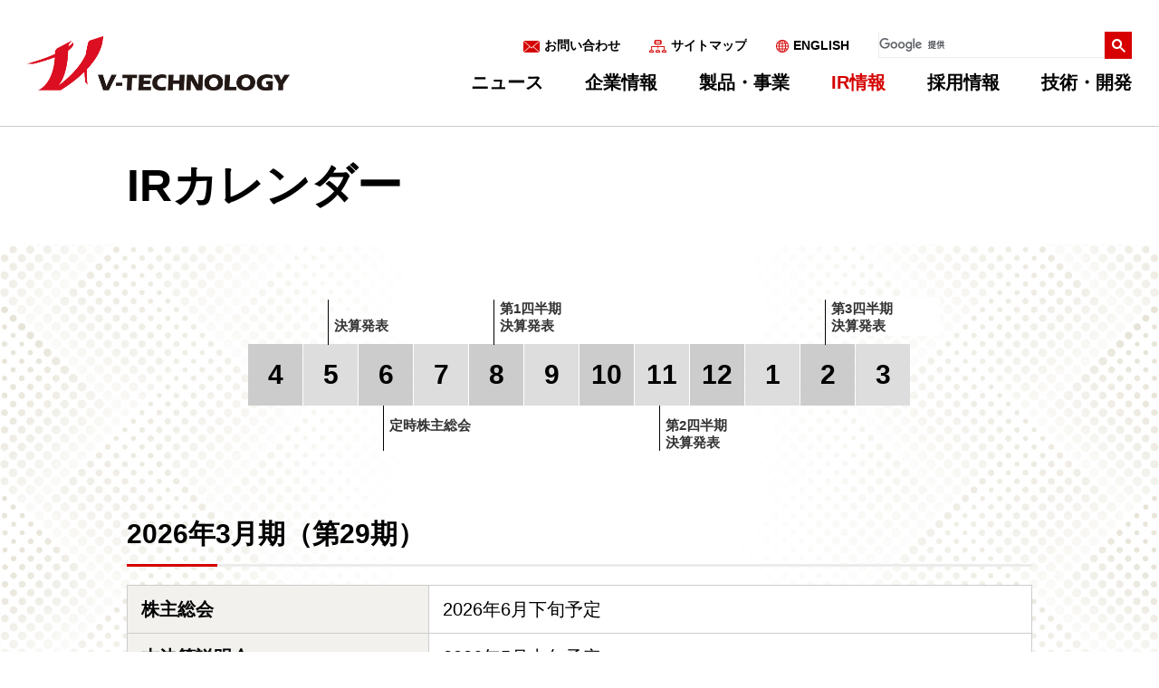

--- FILE ---
content_type: text/html; charset=UTF-8
request_url: https://www.vtec.co.jp/ja/ir/calendar.html
body_size: 5341
content:

<!DOCTYPE html>
<html lang="ja" class="no-js">
<head>
   <meta http-equiv="X-UA-Compatible" content="IE=edge"/>
<meta http-equiv="Content-Type" content="text/html; charset=utf-8"/>
<meta name="keywords" content="IRカレンダー,IR情報,株式会社ブイ・テクノロジー<br/>" />
<meta name="description" content="株式会社ブイ・テクノロジーのIRカレンダーをご覧いただけます。<br/>" />
<meta name="author" content="" />
<meta name="robots" content="all" />
<meta name="viewport" content="width=device-width" />
<title>IRカレンダー | IR情報 | 株式会社ブイ・テクノロジー</title>
                    <link rel="stylesheet" type="text/css" href="/resources/templating-kit/themes/pop/css/default/base.2023-09-23-22-55-13-915.cache.css" media="all" />
                    <link rel="stylesheet" type="text/css" href="/resources/templating-kit/themes/pop/css/default/styles.2022-03-31-14-26-36-953.cache.css" media="all" />
                    <link rel="stylesheet" type="text/css" href="/resources/templating-kit/themes/pop/css/default/mobile.2022-03-31-14-26-39-022.cache.css" media="handheld, only screen and (max-width: 767px)" />
                    <link rel="stylesheet" type="text/css" href="/resources/templating-kit/themes/pop/css/common/edited.2025-03-06-22-52-08-738.cache.css" media="all" />
<!--[if ! lte IE 6]><!-->
        <script>
            //global information for the javascripts
            window.magnoliaFrontendData = {
                themePath: "/resources/templating-kit/",
                contextPath: "/vtecPublic",
                isEdit: false,
                texts: {
                    lightbox: {
                        close: "close lightbox",
                        next: "next picture"
                    },
                    close: "close"
                },
                cfg: {
                }
            };
        </script>
                <script src="/resources/templating-kit/js/scriptloader-libraries.2019-03-15-17-23-50-699.cache.js" type="text/javascript"></script>
                <script src="/resources/templating-kit/js/scriptloader-plugin.2019-03-15-17-23-49-302.cache.js" type="text/javascript"></script>
                <script src="/resources/templating-kit/themes/pop/js/init-behaviour.2019-03-15-17-23-48-181.cache.js" type="text/javascript"></script>
                    <script src="/resources/templating-kit/themes/pop/js/default/start.2024-09-28-12-49-03-863.cache.js" type="text/javascript"></script>
                    <script src="/resources/templating-kit/themes/pop/js/default/custom.2019-01-21-12-47-03-933.cache.js" type="text/javascript"></script>
<!--<![endif]-->
<!-- empty placeholder for script -->
    <meta http-equiv="X-UA-Compatible" content="IE=Edge" />
<meta property="og:image" content="/resources/ogp.png" />
<link rel="shortcut icon" href="/resources/favicon.ico" />
<link rel="apple-touch-icon-precomposed" href="/resources/apple-touch-icon.png">
<script type="text/javascript" src="/resources/sw_js/script.js"></script>
    <!-- Global site tag (gtag.js) - Google Analytics -->
<script async src="https://www.googletagmanager.com/gtag/js?id=G-5L9LNEMN8W"></script>
<script>
  window.dataLayer = window.dataLayer || [];
  function gtag(){dataLayer.push(arguments);}
  gtag('js', new Date());
  gtag('config', 'G-5L9LNEMN8W');
</script>
</head>
<body id="multi" class="col-subcol multi">
                    <script type="text/javascript" src="/resources/sw_lib/seckit/seckit.document_write.js"></script>
<link type="text/css" rel="stylesheet" id="seckit-clickjacking-no-body" media="all" href="/resources/sw_lib/seckit/seckit.no_body.css" />
<!-- stop SecKit protection -->
<noscript>
<link type="text/css" rel="stylesheet" id="seckit-clickjacking-noscript-tag" media="all" href="/resources/sw_lib/seckit/seckit.noscript_tag.css" />
<div id="seckit-noscript-tag">Sorry, you need to enable JavaScript to visit this website.</div>
</noscript>
<input type="checkbox" id="panel2-sw" class="panel2-sw" />
<div id="header" class="ja pad">
	<label class="panel2-btn" id="panel2-btn" for="panel2-sw">
		<span class="panel2-btn-icon1"></span>
		<span class="panel2-btn-icon2"></span>
		<span class="panel2-btn-icon3"></span>
		<ul class="panel2-btn-title"><li>CLOSE</li><li>MENU</li></ul>
	</label>
</div>
<div id="mv">
  <div class="mv_frame">
    <div class="mv_box">
      <h1></h1>
    </div>
    <div id="slide1_box"></div>
    <div id="slide0_box"></div>
    <div class="slide_indicator">
      <div class="floatingBarsG">
	<div class="blockG rotateG_01"></div>
	<div class="blockG rotateG_02"></div>
	<div class="blockG rotateG_03"></div>
	<div class="blockG rotateG_04"></div>
	<div class="blockG rotateG_05"></div>
	<div class="blockG rotateG_06"></div>
	<div class="blockG rotateG_07"></div>
	<div class="blockG rotateG_08"></div>
      </div>
    </div>
  </div>
</div>
            <div id="html1">
            </div>
<div class="page-intro-wrapper">
    <div class="page-intro">
        <div class="h1" >
            IRカレンダー<br/>
        </div>
        <div class="text-meta" role="contentinfo">
        </div><!-- end text-meta -->
        <div class="abstractImage">
        </div>
    </div>
</div>
            <div id="wrapper-2">
<div id="nav">
    <div id="promos1">
<div class="promos">
    </div><!-- end promos -->
    </div>
    <div id="nav-box" role="navigation">
    </div><!-- end nav-box -->
    <div id="promos2">
<div class="promos">
    </div><!-- end promos -->
    </div>
</div><!-- end nav -->
            <div id="wrapper-3">
<div id="page-intro">
        <h1 style="">
            IRカレンダー<br/>
        </h1>
        <div class="text-meta" role="contentinfo">
        </div><!-- end text-meta -->
        <div class="abstractImage">
        </div>
</div>
<div id="sharewithmain" role="main">
    <div class="multiColumn multiColumn1 xcalendar" id="multiColumn1-1" style="">
        <div class="column columnLast column1" style="">
<div id ="ircalendar-1" class="ircalendar" >
<div class="tableContents">
<div class="ircalendar-item" id="ircalendar-item-1">
<table>
    <tr>
            <td class="ircalendar-item1 rich-text">
                            <p>4</p>
            </td>
            <td class="ircalendar-item2 rich-text">
            </td>
            <td class="ircalendar-item3 rich-text">
            </td>
    </tr>
</table>
</div>
<div class="ircalendar-item" id="ircalendar-item-2">
<table>
    <tr>
            <td class="ircalendar-item1 rich-text">
                            <p>5</p>
            </td>
            <td class="ircalendar-item2 rich-text">
                            <p>決算発表</p>
            </td>
            <td class="ircalendar-item3 rich-text">
            </td>
    </tr>
</table>
</div>
<div class="ircalendar-item" id="ircalendar-item-3">
<table>
    <tr>
            <td class="ircalendar-item1 rich-text">
                            <p>6</p>
            </td>
            <td class="ircalendar-item2 rich-text">
            </td>
            <td class="ircalendar-item3 rich-text">
                            <p>定時株主総会</p>
            </td>
    </tr>
</table>
</div>
<div class="ircalendar-item" id="ircalendar-item-4">
<table>
    <tr>
            <td class="ircalendar-item1 rich-text">
                            <p>7</p>
            </td>
            <td class="ircalendar-item2 rich-text">
            </td>
            <td class="ircalendar-item3 rich-text">
            </td>
    </tr>
</table>
</div>
<div class="ircalendar-item" id="ircalendar-item-5">
<table>
    <tr>
            <td class="ircalendar-item1 rich-text">
                            <p>8</p>
            </td>
            <td class="ircalendar-item2 rich-text">
                            <p>第1四半期<br />
決算発表</p>
            </td>
            <td class="ircalendar-item3 rich-text">
            </td>
    </tr>
</table>
</div>
<div class="ircalendar-item" id="ircalendar-item-6">
<table>
    <tr>
            <td class="ircalendar-item1 rich-text">
                            <p>9</p>
            </td>
            <td class="ircalendar-item2 rich-text">
            </td>
            <td class="ircalendar-item3 rich-text">
            </td>
    </tr>
</table>
</div>
<div class="ircalendar-item" id="ircalendar-item-7">
<table>
    <tr>
            <td class="ircalendar-item1 rich-text">
                            <p>10</p>
            </td>
            <td class="ircalendar-item2 rich-text">
            </td>
            <td class="ircalendar-item3 rich-text">
            </td>
    </tr>
</table>
</div>
<div class="ircalendar-item" id="ircalendar-item-8">
<table>
    <tr>
            <td class="ircalendar-item1 rich-text">
                            <p>11</p>
            </td>
            <td class="ircalendar-item2 rich-text">
            </td>
            <td class="ircalendar-item3 rich-text">
                            <p>第2四半期<br />
決算発表</p>
            </td>
    </tr>
</table>
</div>
<div class="ircalendar-item" id="ircalendar-item-9">
<table>
    <tr>
            <td class="ircalendar-item1 rich-text">
                            <p>12</p>
            </td>
            <td class="ircalendar-item2 rich-text">
            </td>
            <td class="ircalendar-item3 rich-text">
            </td>
    </tr>
</table>
</div>
<div class="ircalendar-item" id="ircalendar-item-10">
<table>
    <tr>
            <td class="ircalendar-item1 rich-text">
                            <p>1</p>
            </td>
            <td class="ircalendar-item2 rich-text">
            </td>
            <td class="ircalendar-item3 rich-text">
            </td>
    </tr>
</table>
</div>
<div class="ircalendar-item" id="ircalendar-item-11">
<table>
    <tr>
            <td class="ircalendar-item1 rich-text">
                            <p>2</p>
            </td>
            <td class="ircalendar-item2 rich-text">
                            <p>第3四半期<br>
決算発表</p>
            </td>
            <td class="ircalendar-item3 rich-text">
            </td>
    </tr>
</table>
</div>
<div class="ircalendar-item" id="ircalendar-item-12">
<table>
    <tr>
            <td class="ircalendar-item1 rich-text">
                            <p>3</p>
            </td>
            <td class="ircalendar-item2 rich-text">
            </td>
            <td class="ircalendar-item3 rich-text">
            </td>
    </tr>
</table>
</div>
</div></div>
<div class="title2 style1 no-icon"  id="title2-1">
        <h2>2026年3月期（第29期）</h2>
</div>
<div id ="vertical-table-1" class="vertical-table" >
<div class="tableContents">
<div id ="vtable-item-1" class="vtable-item">
<table>
    <tr>
                <th class="vtable-head rich-text">
                            <p>株主総会</p>
                </th>
                <td class="vtable-item1 rich-text">
                            <p>2026年6月下旬予定</p>
                </td>
    </tr>
</table>
</div>
<div id ="vtable-item-2" class="vtable-item">
<table>
    <tr>
                <th class="vtable-head rich-text">
                            <p>本決算説明会</p>
                </th>
                <td class="vtable-item1 rich-text">
                            <p>2026年5月中旬予定</p>
                </td>
    </tr>
</table>
</div>
<div id ="vtable-item-3" class="vtable-item">
<table>
    <tr>
                <th class="vtable-head rich-text">
                            <p>決算発表</p>
                </th>
                <td class="vtable-item1 rich-text">
                            <p>2026年5月中旬予定</p>
                </td>
    </tr>
</table>
</div>
<div id ="vtable-item-4" class="vtable-item">
<table>
    <tr>
                <th class="vtable-head rich-text">
                            <p>第3四半期決算発表</p>
                </th>
                <td class="vtable-item1 rich-text">
                            <p>2026年2月10日(PM3時半)</p>
                </td>
    </tr>
</table>
</div>
<div id ="vtable-item-5" class="vtable-item">
<table>
    <tr>
                <th class="vtable-head rich-text">
                            <p>中間決算説明会(機関投資家向け)</p>
                </th>
                <td class="vtable-item1 rich-text">
                            <p>2025年11月13日(PM1時&sim;2時)</p>
                </td>
    </tr>
</table>
</div>
<div id ="vtable-item-6" class="vtable-item">
<table>
    <tr>
                <th class="vtable-head rich-text">
                            <p>中間決算発表</p>
                </th>
                <td class="vtable-item1 rich-text">
                            <p>2025年11月12日(PM3時半)</p>
                </td>
    </tr>
</table>
</div>
<div id ="vtable-item-7" class="vtable-item">
<table>
    <tr>
                <th class="vtable-head rich-text">
                            <p>第1四半期決算発表</p>
                </th>
                <td class="vtable-item1 rich-text">
                            <p>2025年8月8日</p>
                </td>
    </tr>
</table>
</div>
</div></div>
<div class="title6 style1 no-icon"  id="title6-1">
        <h6 id="calendar_001">＊上記スケジュールは変更される場合があります。予めご了承ください。</h6>
</div>
<div class="title2 style1 no-icon"  id="title2-2">
        <h2>2025年3月期（28期）</h2>
</div>
<div id ="vertical-table-2" class="vertical-table" >
<div class="tableContents">
<div id ="vtable-item-8" class="vtable-item">
<table>
    <tr>
                <th class="vtable-head rich-text">
                            <p>株主総会</p>
                </th>
                <td class="vtable-item1 rich-text">
                            <p>2025年6月26日</p>
                </td>
    </tr>
</table>
</div>
<div id ="vtable-item-9" class="vtable-item">
<table>
    <tr>
                <th class="vtable-head rich-text">
                            <p>決算説明会（機関投資家向け）</p>
                </th>
                <td class="vtable-item1 rich-text">
                            <p>2025年5月14日</p>
                </td>
    </tr>
</table>
</div>
<div id ="vtable-item-10" class="vtable-item">
<table>
    <tr>
                <th class="vtable-head rich-text">
                            <p>決算発表</p>
                </th>
                <td class="vtable-item1 rich-text">
                            <p>2025年5月13日</p>
                </td>
    </tr>
</table>
</div>
<div id ="vtable-item-11" class="vtable-item">
<table>
    <tr>
                <th class="vtable-head rich-text">
                            <p>第3四半期決算発表</p>
                </th>
                <td class="vtable-item1 rich-text">
                            <p>2025年2月10日</p>
                </td>
    </tr>
</table>
</div>
<div id ="vtable-item-12" class="vtable-item">
<table>
    <tr>
                <th class="vtable-head rich-text">
                            <p>中間決算発表</p>
                </th>
                <td class="vtable-item1 rich-text">
                            <p>2024年11月11日</p>
                </td>
    </tr>
</table>
</div>
<div id ="vtable-item-13" class="vtable-item">
<table>
    <tr>
                <th class="vtable-head rich-text">
                            <p>第１四半期決算発表</p>
                </th>
                <td class="vtable-item1 rich-text">
                            <p>2024年8月9日</p>
                </td>
    </tr>
</table>
</div>
</div></div>
        </div>
</div>    
</div><!-- end main -->            </div><!-- end wrapper-3 -->
            <div id="promos3">
<div class="promos">
    <div id="reuse-component-1" class="reuse-component">
    <div class="multiColumn multiColumn1 area-pc-header hide-sp" id="multiColumn1-2" style="">
        <div class="column columnLast column1" style="">
<div id="reuse-main-area-1" class="reuse-main-area">
    <div class="multiColumn multiColumn1 area-header-panel" id="multiColumn1-3" style="">
        <div class="column columnLast column1" style="">
<div id="reuse-main-area-2" class="reuse-main-area">
    <div class="multiColumn multiColumn1 area-logo" id="multiColumn1-4" style="">
        <div class="column columnLast column1" style="">
<div id="reuse-main-area-3" class="reuse-main-area">
    <div class="multiColumn multiColumn1" id="multiColumn1-5" style="">
        <div class="column columnLast column1" style="">
    <div class="teaser"  id="teaser-1">
            <a href="/ja/index.html"  ><img src="/ja/index/site-logo/main/00/teaserItems1/0/binaryNodeName/img_logo01.png" alt="V-TECHNOLOGY" /></a>
    </div><!-- end teaser -->
        </div>
</div></div>
        </div>
</div>
    <div class="multiColumn multiColumn1 area-header-link" id="multiColumn1-6" style="">
        <div class="column columnLast column1" style="">
<div id="reuse-main-area-4" class="reuse-main-area">
    <div class="multiColumn multiColumn1 area-contact" id="multiColumn1-7" style="">
        <div class="column columnLast column1" style="">
<div class="link-list" id="link-list-1">
<ul>
    <li class="internal-link-text"  id="internal-link-text-1">
                <a href="/ja/contact.html"  >お問い合わせ</a>
    </li>
</ul>
</div><!-- end links -->
        </div>
</div>
    <div class="multiColumn multiColumn1 area-sitemap" id="multiColumn1-8" style="">
        <div class="column columnLast column1" style="">
<div class="link-list" id="link-list-2">
<ul>
    <li class="internal-link-text"  id="internal-link-text-2">
                <a href="/ja/sitemap.html"  >サイトマップ<br/></a>
    </li>
</ul>
</div><!-- end links -->
        </div>
</div>
    <div class="multiColumn multiColumn1 area-lang-navi" id="multiColumn1-9" style="">
        <div class="column columnLast column1" style="">
<div class="link-list" id="link-list-3">
<ul>
    <li class="internal-link-text"  id="internal-link-text-3">
                <a href="/en/index.html"  >ENGLISH</a>
    </li>
</ul>
</div><!-- end links -->
        </div>
</div>
    <div class="multiColumn multiColumn1 area-search-box" id="multiColumn1-10" style="">
        <div class="column columnLast column1" style="">
    <div id="reuse-component-2" class="reuse-component">
    <div class="multiColumn multiColumn1" id="multiColumn1-11" style="">
        <div class="column columnLast column1" style="">
<div class="html-paragraph" id="html-paragraph-1">
        <script>
  (function() {
    var cx = '006103576761072836909:mnzjobln5zy';
    var gcse = document.createElement('script');
    gcse.type = 'text/javascript';
    gcse.async = true;
    gcse.src = 'https://cse.google.com/cse.js?cx=' + cx;
    var s = document.getElementsByTagName('script')[0];
    s.parentNode.insertBefore(gcse, s);
  })();
</script>
<gcse:searchbox-only></gcse:searchbox-only>
</div>
        </div>
</div>    </div>
        </div>
</div></div>
        </div>
</div></div>
        </div>
</div>
    <div class="multiColumn multiColumn1 area-gnavi" id="multiColumn1-12" style="">
        <div class="column columnLast column1" style="">
<div id="reuse-main-area-5" class="reuse-main-area">
    <div class="multiColumn multiColumn1" id="multiColumn1-13" style="">
        <div class="column columnLast column1" style="">
<div id="reuse-main-area-6" class="reuse-main-area">
    <div class="multiColumn multiColumn1 gnavi-5" id="multiColumn1-14" style="">
        <div class="column columnLast column1" style="">
    <div class="teaser no-img style1"  id="teaser-2">
            <h2>
                <a href="/ja/news.html"  >
                ニュース
            </a>
            </h2>
    </div><!-- end teaser no-img style1 -->
        </div>
</div>
    <div class="multiColumn multiColumn1 gnavi-1" id="multiColumn1-15" style="">
        <div class="column columnLast column1" style="">
    <div class="teaser no-img"  id="teaser-3">
            <h2>
                <a href="/ja/corporate.html"  >
                企業情報<br/>
            </a>
            </h2>
    </div><!-- end teaser no-img -->
    <div id="reuse-component-3" class="reuse-component">
<div id="sitemap-1">
             <div class="sitemap">
                <h2><a href="/ja/corporate.html">企業情報<br/></a></h2>
            </div>
             <div class="sitemap">
                <h2><a href="/ja/corporate/philosophy.html">経営理念<br/></a></h2>
            </div>
             <div class="sitemap">
                <h2><a href="/ja/corporate/about.html">会社情報<br/></a></h2>
            </div>
             <div class="sitemap">
                <h2><a href="/ja/corporate/business.html">事業について<br/></a></h2>
            </div>
             <div class="sitemap">
                <h2><a href="/ja/corporate/about3.html">コーポレートガバナンス<br/></a></h2>
            </div>
             <div class="sitemap">
                <h2><a href="/ja/corporate/history.html">沿革<br/></a></h2>
            </div>
             <div class="sitemap">
                <h2><a href="/ja/corporate/social_environmental.html">CSR<br/></a></h2>
            </div>
             <div class="sitemap">
                <h2><a href="/ja/corporate/judo.html">女子柔道部</a></h2>
            </div>
</div>
    </div>
        </div>
</div>
    <div class="multiColumn multiColumn1 gnavi-2" id="multiColumn1-16" style="">
        <div class="column columnLast column1" style="">
    <div class="teaser no-img style1"  id="teaser-4">
            <h2>
                <a href="/ja/our_business.html"  >
                製品・事業
            </a>
            </h2>
    </div><!-- end teaser no-img style1 -->
    <div id="reuse-component-4" class="reuse-component">
<div id="sitemap-2">
             <div class="sitemap">
                <h2><a href="/ja/our_business.html">製品・事業</a></h2>
            </div>
             <div class="sitemap">
                <h2><a href="/ja/our_business/semiconductor.html">半導体</a></h2>
            </div>
             <div class="sitemap">
                <h2><a href="/ja/our_business/package.html">半導体パッケージ<br/></a></h2>
            </div>
             <div class="sitemap">
                <h2><a href="/ja/our_business/photomask.html">フォトマスク</a></h2>
            </div>
             <div class="sitemap">
                <h2><a href="/ja/our_business/fpd.html">FPD</a></h2>
            </div>
             <div class="sitemap">
                <h2><a href="/ja/our_business/newbusiness.html">その他事業</a></h2>
            </div>
             <div class="sitemap">
                <h2><a href="/ja/our_business/service.html">部材・サービス</a></h2>
            </div>
</div>
    </div>
        </div>
</div>
    <div class="multiColumn multiColumn1 gnavi-3" id="multiColumn1-17" style="">
        <div class="column columnLast column1" style="">
    <div class="teaser no-img"  id="teaser-5">
            <h2>
                <a href="/ja/ir.html"  >
                IR情報<br/>
            </a>
            </h2>
    </div><!-- end teaser no-img -->
    <div id="reuse-component-5" class="reuse-component">
<div id="sitemap-3">
             <div class="sitemap">
                <h2><a href="/ja/ir.html">IR情報<br/></a></h2>
            </div>
             <div class="sitemap">
                <h2><a href="/ja/ir/strategy.html">経営方針・経営体制<br/></a></h2>
            </div>
             <div class="sitemap">
                <h2><a href="/ja/ir/highlights.html">業績・財務ハイライト<br/></a></h2>
            </div>
             <div class="sitemap">
                <h2><a href="/ja/ir/stockinfo.html">株式情報<br/></a></h2>
            </div>
             <div class="sitemap">
                <h2><a href="/ja/ir/ir_policy.html">IRポリシー</a></h2>
            </div>
             <div class="sitemap">
                <h2><a href="/ja/ir/library.html">IRライブラリー<br/></a></h2>
            </div>
             <div class="sitemap">
                <h2><a href="/ja/ir/calendar.html">IRカレンダー<br/></a></h2>
            </div>
             <div class="sitemap">
                <h2><a href="/ja/ir/faq.html">FAQ<br/></a></h2>
            </div>
</div>
    </div>
        </div>
</div>
    <div class="multiColumn multiColumn1 gnavi-4" id="multiColumn1-18" style="">
        <div class="column columnLast column1" style="">
    <div class="teaser no-img"  id="teaser-6">
            <h2>
                <a href="/ja/recruit.html"  >
                採用情報<br/>
            </a>
            </h2>
    </div><!-- end teaser no-img -->
    <div id="reuse-component-6" class="reuse-component">
<div id="sitemap-4">
             <div class="sitemap">
                <h2><a href="/ja/recruit.html">採用情報<br/></a></h2>
            </div>
             <div class="sitemap">
                <h2><a href="/ja/recruit/message_pic.html">採用部門からのメッセージ<br/></a></h2>
            </div>
             <div class="sitemap">
                <h2><a href="/ja/recruit/recruit2.html">大卒採用<br/></a></h2>
            </div>
             <div class="sitemap">
                <h2><a href="/ja/recruit/midway.html">キャリア採用<br/></a></h2>
            </div>
</div>
    </div>
        </div>
</div>
    <div class="multiColumn multiColumn1 gnavi-5" id="multiColumn1-19" style="">
        <div class="column columnLast column1" style="">
    <div class="teaser no-img"  id="teaser-7">
            <h2>
                <a href="/ja/tech.html"  >
                技術・開発<br/>
            </a>
            </h2>
    </div><!-- end teaser no-img -->
    <div id="reuse-component-7" class="reuse-component">
<div id="sitemap-5">
             <div class="sitemap">
                <h2><a href="/ja/tech.html">技術・開発<br/></a></h2>
            </div>
             <div class="sitemap">
                <h2><a href="/ja/tech/process.html">ディスプレイ製造工程と技術<br/></a></h2>
            </div>
             <div class="sitemap">
                <h2><a href="/ja/tech/society.html">発表等<br/></a></h2>
            </div>
</div>
    </div>
        </div>
</div></div>
        </div>
</div></div>
        </div>
</div></div>
        </div>
</div>    </div>
    <div id="reuse-component-8" class="reuse-component">
    <div class="multiColumn multiColumn1 area-sp-header hide-pc" id="multiColumn1-20" style="">
        <div class="column columnLast column1" style="">
<div id="reuse-main-area-7" class="reuse-main-area">
    <div class="multiColumn multiColumn1 area-header-panel" id="multiColumn1-21" style="">
        <div class="column columnLast column1" style="">
<div id="reuse-main-area-8" class="reuse-main-area">
    <div class="multiColumn multiColumn1 area-logo" id="multiColumn1-22" style="">
        <div class="column columnLast column1" style="">
<div id="reuse-main-area-9" class="reuse-main-area">
    <div class="multiColumn multiColumn1" id="multiColumn1-23" style="">
        <div class="column columnLast column1" style="">
    <div class="teaser"  id="teaser-8">
            <a href="/ja/index.html"  ><img src="/ja/index/site-logo/main/00/teaserItems1/0/binaryNodeName/img_logo01.png" alt="V-TECHNOLOGY" /></a>
    </div><!-- end teaser -->
        </div>
</div></div>
        </div>
</div></div>
        </div>
</div>
    <div class="multiColumn multiColumn1 area-menu navi-3way" id="multiColumn1-24" style="">
        <div class="column columnLast column1" style="">
<div id="reuse-main-area-10" class="reuse-main-area">
    <div class="multiColumn multiColumn1 area-gnavi" id="multiColumn1-25" style="">
        <div class="column columnLast column1" style="">
<div id="reuse-main-area-11" class="reuse-main-area">
    <div class="multiColumn multiColumn1" id="multiColumn1-26" style="">
        <div class="column columnLast column1" style="">
<div id="sitemap-6">
             <div class="sitemap">
                <h2><a href="/ja/corporate.html">企業情報<br/></a></h2>
            </div>
             <div class="sitemap">
                <h2><a href="/ja/corporate/philosophy.html">経営理念<br/></a></h2>
            </div>
             <div class="sitemap">
                <h2><a href="/ja/corporate/about.html">会社情報<br/></a></h2>
            </div>
             <div class="sitemap">
                <h2><a href="/ja/corporate/business.html">事業について<br/></a></h2>
            </div>
             <div class="sitemap">
                <h2><a href="/ja/corporate/about3.html">コーポレートガバナンス<br/></a></h2>
            </div>
             <div class="sitemap">
                <h2><a href="/ja/corporate/history.html">沿革<br/></a></h2>
            </div>
             <div class="sitemap">
                <h2><a href="/ja/corporate/social_environmental.html">CSR<br/></a></h2>
            </div>
             <div class="sitemap">
                <h2><a href="/ja/corporate/judo.html">女子柔道部</a></h2>
            </div>
</div>
        </div>
</div>
    <div class="multiColumn multiColumn1" id="multiColumn1-27" style="">
        <div class="column columnLast column1" style="">
<div id="sitemap-7">
             <div class="sitemap">
                <h2><a href="/ja/our_business.html">製品・事業</a></h2>
            </div>
             <div class="sitemap">
                <h2><a href="/ja/our_business/semiconductor.html">半導体</a></h2>
            </div>
             <div class="sitemap">
                <h2><a href="/ja/our_business/package.html">半導体パッケージ<br/></a></h2>
            </div>
             <div class="sitemap">
                <h2><a href="/ja/our_business/photomask.html">フォトマスク</a></h2>
            </div>
             <div class="sitemap">
                <h2><a href="/ja/our_business/fpd.html">FPD</a></h2>
            </div>
             <div class="sitemap">
                <h2><a href="/ja/our_business/newbusiness.html">その他事業</a></h2>
            </div>
             <div class="sitemap">
                <h2><a href="/ja/our_business/service.html">部材・サービス</a></h2>
            </div>
</div>
        </div>
</div>
    <div class="multiColumn multiColumn1" id="multiColumn1-28" style="">
        <div class="column columnLast column1" style="">
<div id="sitemap-8">
             <div class="sitemap">
                <h2><a href="/ja/ir.html">IR情報<br/></a></h2>
            </div>
             <div class="sitemap">
                <h2><a href="/ja/ir/strategy.html">経営方針・経営体制<br/></a></h2>
            </div>
             <div class="sitemap">
                <h2><a href="/ja/ir/highlights.html">業績・財務ハイライト<br/></a></h2>
            </div>
             <div class="sitemap">
                <h2><a href="/ja/ir/stockinfo.html">株式情報<br/></a></h2>
            </div>
             <div class="sitemap">
                <h2><a href="/ja/ir/ir_policy.html">IRポリシー</a></h2>
            </div>
             <div class="sitemap">
                <h2><a href="/ja/ir/library.html">IRライブラリー<br/></a></h2>
            </div>
             <div class="sitemap">
                <h2><a href="/ja/ir/calendar.html">IRカレンダー<br/></a></h2>
            </div>
             <div class="sitemap">
                <h2><a href="/ja/ir/faq.html">FAQ<br/></a></h2>
            </div>
</div>
        </div>
</div>
    <div class="multiColumn multiColumn1" id="multiColumn1-29" style="">
        <div class="column columnLast column1" style="">
<div id="sitemap-9">
             <div class="sitemap">
                <h2><a href="/ja/recruit.html">採用情報<br/></a></h2>
            </div>
             <div class="sitemap">
                <h2><a href="/ja/recruit/message_pic.html">採用部門からのメッセージ<br/></a></h2>
            </div>
             <div class="sitemap">
                <h2><a href="/ja/recruit/recruit2.html">大卒採用<br/></a></h2>
            </div>
             <div class="sitemap">
                <h2><a href="/ja/recruit/midway.html">キャリア採用<br/></a></h2>
            </div>
</div>
        </div>
</div>
    <div class="multiColumn multiColumn1" id="multiColumn1-30" style="">
        <div class="column columnLast column1" style="">
<div id="sitemap-10">
             <div class="sitemap">
                <h2><a href="/ja/tech.html">技術・開発<br/></a></h2>
            </div>
             <div class="sitemap">
                <h2><a href="/ja/tech/process.html">ディスプレイ製造工程と技術<br/></a></h2>
            </div>
             <div class="sitemap">
                <h2><a href="/ja/tech/society.html">発表等<br/></a></h2>
            </div>
</div>
        </div>
</div>
    <div class="multiColumn multiColumn1" id="multiColumn1-31" style="">
        <div class="column columnLast column1" style="">
<div id="sitemap-11">
</div>
        </div>
</div></div>
        </div>
</div>
    <div class="multiColumn multiColumn1 area-header-link" id="multiColumn1-32" style="">
        <div class="column columnLast column1" style="">
<div id="reuse-main-area-12" class="reuse-main-area">
    <div class="multiColumn multiColumn1 area-contact" id="multiColumn1-33" style="">
        <div class="column columnLast column1" style="">
<div class="link-list" id="link-list-4">
<ul>
    <li class="internal-link-text"  id="internal-link-text-4">
                <a href="/ja/contact.html"  >お問い合わせ</a>
    </li>
</ul>
</div><!-- end links -->
        </div>
</div>
    <div class="multiColumn multiColumn1 area-sitemap" id="multiColumn1-34" style="">
        <div class="column columnLast column1" style="">
<div class="link-list" id="link-list-5">
<ul>
    <li class="internal-link-text"  id="internal-link-text-5">
                <a href="/ja/sitemap.html"  >サイトマップ<br/></a>
    </li>
</ul>
</div><!-- end links -->
        </div>
</div>
    <div class="multiColumn multiColumn1 area-lang-navi" id="multiColumn1-35" style="">
        <div class="column columnLast column1" style="">
<div class="link-list" id="link-list-6">
<ul>
    <li class="internal-link-text"  id="internal-link-text-6">
                <a href="/en/index.html"  >ENGLISH</a>
    </li>
</ul>
</div><!-- end links -->
        </div>
</div>
    <div class="multiColumn multiColumn1 area-search-box" id="multiColumn1-36" style="">
        <div class="column columnLast column1" style="">
    <div id="reuse-component-9" class="reuse-component">
    <div class="multiColumn multiColumn1" id="multiColumn1-37" style="">
        <div class="column columnLast column1" style="">
<div class="html-paragraph" id="html-paragraph-2">
        <script>
  (function() {
    var cx = '006103576761072836909:mnzjobln5zy';
    var gcse = document.createElement('script');
    gcse.type = 'text/javascript';
    gcse.async = true;
    gcse.src = 'https://cse.google.com/cse.js?cx=' + cx;
    var s = document.getElementsByTagName('script')[0];
    s.parentNode.insertBefore(gcse, s);
  })();
</script>
<gcse:searchbox-only></gcse:searchbox-only>
</div>
        </div>
</div>    </div>
        </div>
</div></div>
        </div>
</div></div>
        </div>
</div></div>
        </div>
</div>    </div>
</div><!-- end promos3 -->
            </div><!-- end promo -->
            </div><!-- end wrapper-2 -->
<div id="section-site-info">
    <div id="section-site-info-box">
<div class="html-paragraph" id="html-paragraph-3">
        <link rel="stylesheet" type="text/css" href="/resources/sw_css/xcalendar.css" media="all" />
</div>    </div><!-- end section-site-info-box -->
</div><!-- end section-site-info -->
<div class="bread-crumb" id="bread-crumb-1">
    <h5></h5>
    <ol>
              <li><a href="/ja.html"> 株式会社ブイ・テクノロジー</a></li>
              <li><a href="/ja/ir.html">IR情報<br/></a></li>
              <li><strong>IRカレンダー<br/></strong></li>
    </ol>
</div><!-- end breadcrumb -->
<div id="site-info">
    <div id="site-info-box">
    <div id="reuse-component-10" class="reuse-component">
    <div class="multiColumn multiColumn1 area-footer" id="multiColumn1-38" style="">
        <div class="column columnLast column1" style="">
<div id="reuse-main-area-13" class="reuse-main-area">
    <div class="multiColumn multiColumn1" id="multiColumn1-39" style="">
        <div class="column columnLast column1" style="">
<div id="reuse-main-area-14" class="reuse-main-area">
    <div class="multiColumn multiColumn1 topcontrol" id="multiColumn1-40" style="">
        <div class="column columnLast column1" style="">
<div class="anchor-link" id="anchor-link-1">
    <a href="##">ページの先頭へ</a>
</div>
        </div>
</div>
    <div class="multiColumn multiColumn1 toTop" id="multiColumn1-41" style="">
        <div class="column columnLast column1" style="">
<div class="anchor-link" id="anchor-link-2">
    <a href="##">ページの先頭へ</a>
</div>
        </div>
</div></div>
        </div>
</div>
    <div class="multiColumn multiColumn1 area-footer-frame1" id="multiColumn1-42" style="">
        <div class="column columnLast column1" style="">
<div id="reuse-main-area-15" class="reuse-main-area">
    <div class="multiColumn multiColumn1 area-footer-sitemap" id="multiColumn1-43" style="">
        <div class="column columnLast column1" style="">
<div id="reuse-main-area-16" class="reuse-main-area">
    <div class="multiColumn multiColumn1" id="multiColumn1-44" style="">
        <div class="column columnLast column1" style="">
<div id="sitemap-12">
             <div class="sitemap">
                <h2><a href="/ja/corporate.html">企業情報<br/></a></h2>
            </div>
             <div class="sitemap">
                <h2><a href="/ja/corporate/philosophy.html">経営理念<br/></a></h2>
            </div>
             <div class="sitemap">
                <h2><a href="/ja/corporate/about.html">会社情報<br/></a></h2>
            </div>
             <div class="sitemap">
                <h2><a href="/ja/corporate/business.html">事業について<br/></a></h2>
            </div>
             <div class="sitemap">
                <h2><a href="/ja/corporate/about3.html">コーポレートガバナンス<br/></a></h2>
            </div>
             <div class="sitemap">
                <h2><a href="/ja/corporate/history.html">沿革<br/></a></h2>
            </div>
             <div class="sitemap">
                <h2><a href="/ja/corporate/social_environmental.html">CSR<br/></a></h2>
            </div>
             <div class="sitemap">
                <h2><a href="/ja/corporate/judo.html">女子柔道部</a></h2>
            </div>
</div>
        </div>
</div>
    <div class="multiColumn multiColumn1" id="multiColumn1-45" style="">
        <div class="column columnLast column1" style="">
<div id="sitemap-13">
             <div class="sitemap">
                <h2><a href="/ja/our_business.html">製品・事業</a></h2>
            </div>
             <div class="sitemap">
                <h2><a href="/ja/our_business/semiconductor.html">半導体</a></h2>
            </div>
             <div class="sitemap">
                <h2><a href="/ja/our_business/package.html">半導体パッケージ<br/></a></h2>
            </div>
             <div class="sitemap">
                <h2><a href="/ja/our_business/photomask.html">フォトマスク</a></h2>
            </div>
             <div class="sitemap">
                <h2><a href="/ja/our_business/fpd.html">FPD</a></h2>
            </div>
             <div class="sitemap">
                <h2><a href="/ja/our_business/newbusiness.html">その他事業</a></h2>
            </div>
             <div class="sitemap">
                <h2><a href="/ja/our_business/service.html">部材・サービス</a></h2>
            </div>
</div>
        </div>
</div>
    <div class="multiColumn multiColumn1 layout_double_size_column" id="multiColumn1-46" style="">
        <div class="column columnLast column1" style="">
<div id="sitemap-14">
             <div class="sitemap">
                <h2><a href="/ja/ir.html">IR情報<br/></a></h2>
            </div>
             <div class="sitemap">
                <h2><a href="/ja/ir/strategy.html">経営方針・経営体制<br/></a></h2>
            </div>
             <div class="sitemap">
                <h2><a href="/ja/ir/highlights.html">業績・財務ハイライト<br/></a></h2>
            </div>
             <div class="sitemap">
                <h2><a href="/ja/ir/stockinfo.html">株式情報<br/></a></h2>
            </div>
             <div class="sitemap">
                <h2><a href="/ja/ir/ir_policy.html">IRポリシー</a></h2>
            </div>
             <div class="sitemap">
                <h2><a href="/ja/ir/library.html">IRライブラリー<br/></a></h2>
            </div>
             <div class="sitemap">
                <h2><a href="/ja/ir/calendar.html">IRカレンダー<br/></a></h2>
            </div>
             <div class="sitemap">
                <h2><a href="/ja/ir/faq.html">FAQ<br/></a></h2>
            </div>
</div>
        </div>
</div>
    <div class="multiColumn multiColumn1" id="multiColumn1-47" style="">
        <div class="column columnLast column1" style="">
<div id="sitemap-15">
             <div class="sitemap">
                <h2><a href="/ja/recruit.html">採用情報<br/></a></h2>
            </div>
             <div class="sitemap">
                <h2><a href="/ja/recruit/message_pic.html">採用部門からのメッセージ<br/></a></h2>
            </div>
             <div class="sitemap">
                <h2><a href="/ja/recruit/recruit2.html">大卒採用<br/></a></h2>
            </div>
             <div class="sitemap">
                <h2><a href="/ja/recruit/midway.html">キャリア採用<br/></a></h2>
            </div>
</div>
        </div>
</div>
    <div class="multiColumn multiColumn1" id="multiColumn1-48" style="">
        <div class="column columnLast column1" style="">
<div id="sitemap-16">
             <div class="sitemap">
                <h2><a href="/ja/tech.html">技術・開発<br/></a></h2>
            </div>
             <div class="sitemap">
                <h2><a href="/ja/tech/process.html">ディスプレイ製造工程と技術<br/></a></h2>
            </div>
             <div class="sitemap">
                <h2><a href="/ja/tech/society.html">発表等<br/></a></h2>
            </div>
</div>
        </div>
</div>
    <div class="multiColumn multiColumn1" id="multiColumn1-49" style="">
        <div class="column columnLast column1" style="">
<div id="sitemap-17">
             <div class="sitemap">
                <h2><a href="/ja/news.html">ニュース<br/></a></h2>
            </div>
</div>
        </div>
</div>
    <div class="multiColumn multiColumn1" id="multiColumn1-50" style="">
        <div class="column columnLast column1" style="">
<div id="sitemap-18">
</div>
        </div>
</div></div>
        </div>
</div>
    <div class="multiColumn multiColumn1 area-footer-link" id="multiColumn1-51" style="">
        <div class="column columnLast column1" style="">
<div id="reuse-main-area-17" class="reuse-main-area">
    <div class="multiColumn multiColumn1" id="multiColumn1-52" style="">
        <div class="column columnLast column1" style="">
    <div class="teaser"  id="teaser-9">
            <a href="/ja.html"  ><img src="/ja/index/footer-link/main/00/teaserItems1/00/binaryNodeName/img_logo02.png" alt="" /></a>
    </div><!-- end teaser -->
<div class="link-list" id="link-list-7">
<ul>
    <li class="internal-link-text"  id="internal-link-text-7">
                <a href="/ja/contact.html"  >各種お問い合わせ<br/></a>
    </li>
    <li class="internal-link-text"  id="internal-link-text-8">
                <a href="/ja/notice.html"  >当サイトのご利用にあたって<br/></a>
    </li>
</ul>
</div><!-- end links -->
        </div>
</div></div>
        </div>
</div></div>
        </div>
</div>
    <div class="multiColumn multiColumn1 area-footer-copyright" id="multiColumn1-53" style="">
        <div class="column columnLast column1" style="">
<div id="reuse-main-area-18" class="reuse-main-area">
    <div class="multiColumn multiColumn1" id="multiColumn1-54" style="">
        <div class="column columnLast column1" style="">
<div class="text-section"  id="text-section-1">
            <div class="rich-text" style="">
                <p>Copyright &copy; V-Technology Co., Ltd. All Rights Reserved.</p>
            </div>
</div>
        </div>
</div></div>
        </div>
</div></div>
        </div>
</div>    </div>
            <p id="copyright"> </p>
    </div><!-- end site-info-box -->
</div><!-- end site-info -->
</body>
</html>


--- FILE ---
content_type: text/css
request_url: https://www.vtec.co.jp/resources/templating-kit/themes/pop/css/default/base.2023-09-23-22-55-13-915.cache.css
body_size: 20301
content:
@charset "utf-8";
/*
/* 外部サイトからimportするcssを記述する */
/* 例：*/
/* @import url(https://fonts.googleapis.com/earlyaccess/notosansjapanese.css); */
/*!
	Modaal - accessible modals - v0.4.0
	by Humaan, for all humans.
	http://humaan.com
 */.modaal-noscroll{overflow:hidden}.modaal-accessible-hide{position:absolute!important;clip:rect(1px 1px 1px 1px);clip:rect(1px,1px,1px,1px);padding:0!important;border:0!important;height:1px!important;width:1px!important;overflow:hidden}.modaal-overlay{position:fixed;top:0;left:0;width:100%;height:100%;z-index:29998;opacity:0}.modaal-wrapper{display:block;position:fixed;top:0;left:0;width:100%;height:100%;z-index:29999;overflow:auto;opacity:1;box-sizing:border-box;-webkit-overflow-scrolling:touch;-webkit-transition:all .3s ease-in-out;transition:all .3s ease-in-out}.modaal-wrapper *{box-sizing:border-box;-webkit-font-smoothing:antialiased;-moz-osx-font-smoothing:grayscale;-webkit-backface-visibility:hidden}.modaal-wrapper .modaal-close{border:none;background:0 0;padding:0;-webkit-appearance:none}.modaal-wrapper.modaal-start_none{display:none;opacity:1}.modaal-wrapper.modaal-start_fade{opacity:0}.modaal-wrapper [tabindex="0"]{outline:0!important}.modaal-wrapper.modaal-fullscreen{overflow:hidden}.modaal-outer-wrapper{display:table;position:relative;width:100%;height:100%}.modaal-fullscreen .modaal-outer-wrapper{display:block}.modaal-inner-wrapper{display:table-cell;width:100%;height:100%;position:relative;vertical-align:middle;text-align:center;padding:80px 25px}.modaal-fullscreen .modaal-inner-wrapper{padding:0;display:block;vertical-align:top}.modaal-container{position:relative;display:inline-block;width:100%;margin:auto;text-align:left;color:#000;max-width:1000px;border-radius:0;background:#fff;box-shadow:0 4px 15px rgba(0,0,0,.2);cursor:auto}.modaal-container.is_loading{height:100px;width:100px;overflow:hidden}.modaal-fullscreen .modaal-container{max-width:none;height:100%;overflow:auto}.modaal-close{position:fixed;right:20px;top:20px;color:#fff;cursor:pointer;opacity:1;width:50px;height:50px;background:rgba(0,0,0,0);border-radius:100%;-webkit-transition:all .2s ease-in-out;transition:all .2s ease-in-out}.modaal-close:focus,.modaal-close:hover{outline:0;background:#fff}.modaal-close:focus:after,.modaal-close:focus:before,.modaal-close:hover:after,.modaal-close:hover:before{background:#b93d0c}.modaal-close span{position:absolute!important;clip:rect(1px 1px 1px 1px);clip:rect(1px,1px,1px,1px);padding:0!important;border:0!important;height:1px!important;width:1px!important;overflow:hidden}.modaal-close:after,.modaal-close:before{display:block;content:" ";position:absolute;top:14px;left:23px;width:4px;height:22px;border-radius:4px;background:#fff;-webkit-transition:background .2s ease-in-out;transition:background .2s ease-in-out}.modaal-close:before{-webkit-transform:rotate(-45deg);-ms-transform:rotate(-45deg);transform:rotate(-45deg)}.modaal-close:after{-webkit-transform:rotate(45deg);-ms-transform:rotate(45deg);transform:rotate(45deg)}.modaal-fullscreen .modaal-close{background:#afb7bc;right:10px;top:10px}.modaal-content-container{padding:30px}.modaal-confirm-wrap{padding:30px 0 0;text-align:center;font-size:0}.modaal-confirm-btn{font-size:14px;display:inline-block;margin:0 10px;vertical-align:middle;cursor:pointer;border:none;background:0 0}.modaal-confirm-btn.modaal-ok{padding:10px 15px;color:#fff;background:#555;border-radius:3px;-webkit-transition:background .2s ease-in-out;transition:background .2s ease-in-out}.modaal-confirm-btn.modaal-ok:hover{background:#2f2f2f}.modaal-confirm-btn.modaal-cancel{text-decoration:underline}.modaal-confirm-btn.modaal-cancel:hover{text-decoration:none;color:#2f2f2f}.modaal-instagram .modaal-container{width:auto;background:0 0;box-shadow:none!important}.modaal-instagram .modaal-content-container{padding:0;background:0 0}.modaal-instagram .modaal-content-container>blockquote{width:1px!important;height:1px!important;opacity:0!important}.modaal-instagram iframe{opacity:0;margin:-6px!important;border-radius:0!important;width:1000px!important;max-width:800px!important;box-shadow:none!important;-webkit-animation:instaReveal 1s linear forwards;animation:instaReveal 1s linear forwards}.modaal-image .modaal-inner-wrapper{padding-left:140px;padding-right:140px}.modaal-image .modaal-container{width:auto;max-width:100%}.modaal-gallery-wrap{position:relative;color:#fff}.modaal-gallery-item{display:none}.modaal-gallery-item img{display:block}.modaal-gallery-item.is_active{display:block}.modaal-gallery-label{position:absolute;left:0;width:100%;margin:20px 0 0;font-size:18px;text-align:center;color:#fff}.modaal-gallery-label:focus{outline:0}.modaal-gallery-control{position:absolute;top:50%;-webkit-transform:translateY(-50%);-ms-transform:translateY(-50%);transform:translateY(-50%);opacity:1;cursor:pointer;color:#fff;width:50px;height:50px;background:rgba(0,0,0,0);border:none;border-radius:100%;-webkit-transition:all .2s ease-in-out;transition:all .2s ease-in-out}.modaal-gallery-control.is_hidden{opacity:0;cursor:default}.modaal-gallery-control:focus,.modaal-gallery-control:hover{outline:0;background:#fff}.modaal-gallery-control:focus:after,.modaal-gallery-control:focus:before,.modaal-gallery-control:hover:after,.modaal-gallery-control:hover:before{background:#afb7bc}.modaal-gallery-control span{position:absolute!important;clip:rect(1px 1px 1px 1px);clip:rect(1px,1px,1px,1px);padding:0!important;border:0!important;height:1px!important;width:1px!important;overflow:hidden}.modaal-gallery-control:after,.modaal-gallery-control:before{display:block;content:" ";position:absolute;top:16px;left:25px;width:4px;height:18px;border-radius:4px;background:#fff;-webkit-transition:background .2s ease-in-out;transition:background .2s ease-in-out}.modaal-gallery-control:before{margin:-5px 0 0;-webkit-transform:rotate(-45deg);-ms-transform:rotate(-45deg);transform:rotate(-45deg)}.modaal-gallery-control:after{margin:5px 0 0;-webkit-transform:rotate(45deg);-ms-transform:rotate(45deg);transform:rotate(45deg)}.modaal-gallery-next-inner{left:100%;margin-left:40px}.modaal-gallery-next-outer{right:45px}.modaal-gallery-prev:after,.modaal-gallery-prev:before{left:22px}.modaal-gallery-prev:before{margin:5px 0 0;-webkit-transform:rotate(-45deg);-ms-transform:rotate(-45deg);transform:rotate(-45deg)}.modaal-gallery-prev:after{margin:-5px 0 0;-webkit-transform:rotate(45deg);-ms-transform:rotate(45deg);transform:rotate(45deg)}.modaal-gallery-prev-inner{right:100%;margin-right:40px}.modaal-gallery-prev-outer{left:45px}.modaal-video-wrap{margin:auto 50px;position:relative}.modaal-video-container{position:relative;padding-bottom:56.25%;height:0;overflow:hidden;max-width:100%;box-shadow:0 0 10px rgba(0,0,0,.3);background:#000;max-width:1300px;margin-left:auto;margin-right:auto}.modaal-video-container embed,.modaal-video-container iframe,.modaal-video-container object{position:absolute;top:0;left:0;width:100%;height:100%}.modaal-iframe .modaal-content{width:100%;height:100%}.modaal-iframe-elem{width:100%;height:100%;display:block}.modaal-loading-spinner{background:0 0;position:absolute;width:200px;height:200px;top:50%;left:50%;margin:-100px 0 0 -100px;-webkit-transform:scale(.25);-ms-transform:scale(.25);transform:scale(.25)}.modaal-loading-spinner>div{width:24px;height:24px;margin-left:4px;margin-top:4px;position:absolute}.modaal-loading-spinner>div>div{width:100%;height:100%;border-radius:15px;background:#fff}.modaal-loading-spinner>div:nth-of-type(1)>div{-webkit-animation:modaal-loading-spinner 1s linear infinite;animation:modaal-loading-spinner 1s linear infinite;-webkit-animation-delay:0s;animation-delay:0s}.modaal-loading-spinner>div:nth-of-type(2)>div,.modaal-loading-spinner>div:nth-of-type(3)>div{-ms-animation:modaal-loading-spinner 1s linear infinite;-moz-animation:modaal-loading-spinner 1s linear infinite;-webkit-animation:modaal-loading-spinner 1s linear infinite;-o-animation:modaal-loading-spinner 1s linear infinite}.modaal-loading-spinner>div:nth-of-type(1){-ms-transform:translate(84px,84px) rotate(45deg) translate(70px,0);-webkit-transform:translate(84px,84px) rotate(45deg) translate(70px,0);transform:translate(84px,84px) rotate(45deg) translate(70px,0)}.modaal-loading-spinner>div:nth-of-type(2)>div{-webkit-animation:modaal-loading-spinner 1s linear infinite;animation:modaal-loading-spinner 1s linear infinite;-webkit-animation-delay:.12s;animation-delay:.12s}.modaal-loading-spinner>div:nth-of-type(2){-ms-transform:translate(84px,84px) rotate(90deg) translate(70px,0);-webkit-transform:translate(84px,84px) rotate(90deg) translate(70px,0);transform:translate(84px,84px) rotate(90deg) translate(70px,0)}.modaal-loading-spinner>div:nth-of-type(3)>div{-webkit-animation:modaal-loading-spinner 1s linear infinite;animation:modaal-loading-spinner 1s linear infinite;-webkit-animation-delay:.25s;animation-delay:.25s}.modaal-loading-spinner>div:nth-of-type(4)>div,.modaal-loading-spinner>div:nth-of-type(5)>div{-ms-animation:modaal-loading-spinner 1s linear infinite;-moz-animation:modaal-loading-spinner 1s linear infinite;-webkit-animation:modaal-loading-spinner 1s linear infinite;-o-animation:modaal-loading-spinner 1s linear infinite}.modaal-loading-spinner>div:nth-of-type(3){-ms-transform:translate(84px,84px) rotate(135deg) translate(70px,0);-webkit-transform:translate(84px,84px) rotate(135deg) translate(70px,0);transform:translate(84px,84px) rotate(135deg) translate(70px,0)}.modaal-loading-spinner>div:nth-of-type(4)>div{-webkit-animation:modaal-loading-spinner 1s linear infinite;animation:modaal-loading-spinner 1s linear infinite;-webkit-animation-delay:.37s;animation-delay:.37s}.modaal-loading-spinner>div:nth-of-type(4){-ms-transform:translate(84px,84px) rotate(180deg) translate(70px,0);-webkit-transform:translate(84px,84px) rotate(180deg) translate(70px,0);transform:translate(84px,84px) rotate(180deg) translate(70px,0)}.modaal-loading-spinner>div:nth-of-type(5)>div{-webkit-animation:modaal-loading-spinner 1s linear infinite;animation:modaal-loading-spinner 1s linear infinite;-webkit-animation-delay:.5s;animation-delay:.5s}.modaal-loading-spinner>div:nth-of-type(6)>div,.modaal-loading-spinner>div:nth-of-type(7)>div{-ms-animation:modaal-loading-spinner 1s linear infinite;-moz-animation:modaal-loading-spinner 1s linear infinite;-webkit-animation:modaal-loading-spinner 1s linear infinite;-o-animation:modaal-loading-spinner 1s linear infinite}.modaal-loading-spinner>div:nth-of-type(5){-ms-transform:translate(84px,84px) rotate(225deg) translate(70px,0);-webkit-transform:translate(84px,84px) rotate(225deg) translate(70px,0);transform:translate(84px,84px) rotate(225deg) translate(70px,0)}.modaal-loading-spinner>div:nth-of-type(6)>div{-webkit-animation:modaal-loading-spinner 1s linear infinite;animation:modaal-loading-spinner 1s linear infinite;-webkit-animation-delay:.62s;animation-delay:.62s}.modaal-loading-spinner>div:nth-of-type(6){-ms-transform:translate(84px,84px) rotate(270deg) translate(70px,0);-webkit-transform:translate(84px,84px) rotate(270deg) translate(70px,0);transform:translate(84px,84px) rotate(270deg) translate(70px,0)}.modaal-loading-spinner>div:nth-of-type(7)>div{-webkit-animation:modaal-loading-spinner 1s linear infinite;animation:modaal-loading-spinner 1s linear infinite;-webkit-animation-delay:.75s;animation-delay:.75s}.modaal-loading-spinner>div:nth-of-type(7){-ms-transform:translate(84px,84px) rotate(315deg) translate(70px,0);-webkit-transform:translate(84px,84px) rotate(315deg) translate(70px,0);transform:translate(84px,84px) rotate(315deg) translate(70px,0)}.modaal-loading-spinner>div:nth-of-type(8)>div{-webkit-animation:modaal-loading-spinner 1s linear infinite;animation:modaal-loading-spinner 1s linear infinite;-webkit-animation-delay:.87s;animation-delay:.87s}.modaal-loading-spinner>div:nth-of-type(8){-ms-transform:translate(84px,84px) rotate(360deg) translate(70px,0);-webkit-transform:translate(84px,84px) rotate(360deg) translate(70px,0);transform:translate(84px,84px) rotate(360deg) translate(70px,0)}@media only screen and (min-width:1400px){.modaal-video-container{padding-bottom:0;height:731px}}@media only screen and (max-width:1140px){.modaal-image .modaal-inner-wrapper{padding-left:25px;padding-right:25px}.modaal-gallery-control{top:auto;bottom:20px;-webkit-transform:none;-ms-transform:none;transform:none;background:rgba(0,0,0,.7)}.modaal-gallery-control:after,.modaal-gallery-control:before{background:#fff}.modaal-gallery-next{left:auto;right:20px}.modaal-gallery-prev{left:20px;right:auto}}@media screen and (max-width:900px){.modaal-instagram iframe{width:500px!important}}@media only screen and (max-width:600px){.modaal-instagram iframe{width:280px!important}}@media screen and (max-height:1100px){.modaal-instagram iframe{width:700px!important}}@media screen and (max-height:1000px){.modaal-inner-wrapper{padding-top:60px;padding-bottom:60px}.modaal-instagram iframe{width:600px!important}}@media screen and (max-height:900px){.modaal-instagram iframe{width:500px!important}.modaal-video-container{max-width:900px;max-height:510px}}@media only screen and (max-height:820px){.modaal-gallery-label{display:none}}@keyframes instaReveal{0%{opacity:0}100%{opacity:1}}@-webkit-keyframes instaReveal{0%{opacity:0}100%{opacity:1}}@-webkit-keyframes modaal-loading-spinner{0%{opacity:1;-ms-transform:scale(1.5);-webkit-transform:scale(1.5);transform:scale(1.5)}100%{opacity:.1;-ms-transform:scale(1);-webkit-transform:scale(1);transform:scale(1)}}@keyframes modaal-loading-spinner{0%{opacity:1;-ms-transform:scale(1.5);-webkit-transform:scale(1.5);transform:scale(1.5)}100%{opacity:.1;-ms-transform:scale(1);-webkit-transform:scale(1);transform:scale(1)}}
#popup_container{font-family:Arial,sans-serif;font-size:12px;min-width:300px;max-width:600px;background:#FFF;border:solid 1px #999;color:#000;-moz-border-radius:5px;-webkit-border-radius:5px;border-radius:5px}#popup_title{font-size:14px;font-weight:bold;text-align:center;line-height:1.75em;color:#666;background:#CCC url(title.gif) top repeat-x;border:solid 1px #FFF;border-bottom:solid 1px #999;cursor:default;padding:0;margin:0;display:none}#popup_content{background:16px 16px no-repeat url(info.gif);padding:1em 1.75em;margin:0;border-radius:5px}#popup_content.alert{background-image:url(info.gif)}#popup_content.confirm{background-image:url(important.gif)}#popup_content.prompt{background-image:url(help.gif)}#popup_message{padding-left:48px}#popup_panel{text-align:center;margin:1em 0 0 1em}#popup_prompt{margin:.5em 0}
/* Slider */
#area-slider .slick-slider
{
    position: relative;

    display: block;

    -moz-box-sizing: border-box;
         box-sizing: border-box;

    -webkit-user-select: none;
       -moz-user-select: none;
        -ms-user-select: none;
            user-select: none;

    -webkit-touch-callout: none;
    -khtml-user-select: none;
    -ms-touch-action: pan-y;
        touch-action: pan-y;
    -webkit-tap-highlight-color: transparent;
}

#area-slider .slick-list
{
    position: relative;

    display: block;
    overflow: hidden;

    margin: 0;
    padding: 0;
}
#area-slider .slick-list:focus
{
    outline: none;
}
#area-slider .slick-list.dragging
{
    cursor: pointer;
    cursor: hand;
}

#area-slider .slick-slider .slick-track,
#area-slider .slick-slider .slick-list
{
    -webkit-transform: translate3d(0, 0, 0);
       -moz-transform: translate3d(0, 0, 0);
        -ms-transform: translate3d(0, 0, 0);
         -o-transform: translate3d(0, 0, 0);
            transform: translate3d(0, 0, 0);
}

#area-slider .slick-track
{
    position: relative;
    top: 0;
    left: 0;

    display: block;
}
#area-slider .slick-track:before,
#area-slider .slick-track:after
{
    display: table;

    content: '';
}
#area-slider .slick-track:after
{
    clear: both;
}
#area-slider .slick-loading .slick-track
{
    visibility: hidden;
}

#area-slider .slick-slide
{
    display: none;
    float: left;

    height: 100%;
    min-height: 1px;

	outline: none !important;
	clear: none;
	cursor: pointer;
}
#area-slider [dir='rtl'] .slick-slide
{
    float: right;
}
#area-slider .slick-slide img
{
    display: block;
}
#area-slider .slick-slide.slick-loading img
{
    display: none;
}
#area-slider .slick-slide.dragging img
{
    pointer-events: none;
}
#area-slider .slick-initialized .slick-slide
{
    display: block;
}
#area-slider .slick-loading .slick-slide
{
    visibility: hidden;
}
#area-slider .slick-vertical .slick-slide
{
    display: block;

    height: auto;

    border: 1px solid transparent;
}
#area-slider .slick-arrow.slick-hidden {
    display: none;
}
@charset 'UTF-8';
/* Slider */
#area-slider .slick-loading .slick-list
{
/*    background: #fff url('./ajax-loader.gif') center center no-repeat; */
}

/* Icons */
/*
@font-face
{
    font-family: 'slick';
    font-weight: normal;
    font-style: normal;

    src: url('./fonts/slick.eot');
    src: url('./fonts/slick.eot?#iefix') format('embedded-opentype'), url('./fonts/slick.woff') format('woff'), url('./fonts/slick.ttf') format('truetype'), url('./fonts/slick.svg#slick') format('svg');
}
*/
/* Arrows */
#area-slider .slick-prev,
#area-slider .slick-next
{
    font-size: 0;
    line-height: 0;

    position: absolute;
    top: 50%;

    display: block;

    width: 20px;
    height: 20px;
    margin-top: -10px;
    padding: 0;

    cursor: pointer;

    color: transparent;
    border: none;
    outline: none;
    background: transparent;
}
#area-slider .slick-prev:hover,
#area-slider .slick-prev:focus,
#area-slider .slick-next:hover,
#area-slider .slick-next:focus
{
    color: transparent;
    outline: none;
    background: transparent;
}
#area-slider .slick-prev:hover:before,
#area-slider .slick-prev:focus:before,
#area-slider .slick-next:hover:before,
#area-slider .slick-next:focus:before
{
    opacity: 1;
}
#area-slider .slick-prev.slick-disabled:before,
#area-slider .slick-next.slick-disabled:before
{
    opacity: .25;
}

#area-slider .slick-prev:before,
#area-slider .slick-next:before
{
    font-family: 'slick';
    font-size: 20px;
    line-height: 1;

    opacity: .75;
    color: white;

    -webkit-font-smoothing: antialiased;
    -moz-osx-font-smoothing: grayscale;
}

#area-slider .slick-prev
{
    left: -25px;
}
#area-slider [dir='rtl'] .slick-prev
{
    right: -25px;
    left: auto;
}
#area-slider .slick-prev:before
{
    content: '←';
}
#area-slider [dir='rtl'] .slick-prev:before
{
    content: '→';
}

#area-slider .slick-next
{
    right: -25px;
}
#area-slider [dir='rtl'] .slick-next
{
    right: auto;
    left: -25px;
}
#area-slider .slick-next:before
{
    content: '→';
}
#area-slider [dir='rtl'] .slick-next:before
{
    content: '←';
}

/* Dots */
#area-slider .slick-slider
{
    margin-bottom: 0;
}

#area-slider .slick-dots
{
    position: absolute;
    bottom: -45px;

    display: block;

    width: 100%;
    padding: 0;

    list-style: none;

    text-align: center;
}
#area-slider .slick-dots li
{
    position: relative;

    display: inline-block;

/*    width: 20px; */
/*    height: 20px; */
    margin: 0 5px;
    padding: 0;

    cursor: pointer;
}
#area-slider .slick-dots li button
{
    font-size: 0;
    line-height: 0;

    display: block;

    width: 20px;
    height: 20px;
    padding: 5px;

    cursor: pointer;

    color: transparent;
    border: 0;
    outline: none;
    background: transparent;
}
#area-slider .slick-dots li button:hover,
#area-slider .slick-dots li button:focus
{
    outline: none;
}
#area-slider .slick-dots li button:hover:before,
#area-slider .slick-dots li button:focus:before
{
    opacity: 1;
}
#area-slider .slick-dots li button:before
{
/*
    font-family: 'slick';
    font-size: 6px;
    line-height: 20px;

    position: absolute;
    top: 0;
    left: 0;

    width: 20px;
    height: 20px;

    content: '●';
    text-align: center;

    opacity: .25;
    color: black;

    -webkit-font-smoothing: antialiased;
    -moz-osx-font-smoothing: grayscale;
*/
}
#area-slider .slick-dots li.slick-active button:before
{
/*
    opacity: .75;
    color: black;
*/
}

.xcalendar .shwTable:before{content:none}.xcalendar .shwTable .tbCore{width:auto; margin:0 5%}.xcalendar .shwTable .tbCore,.xcalendar .shwTable .tbCore tbody,.xcalendar .shwTable .tbCore tr,.xcalendar .shwTable .tbCore td{display:block;border:0}.xcalendar .shwTable .tbCore:after{content:"";display:block;clear:both}.xcalendar .shwTable .tbCore tr{position:relative;float:left;width:calc(100% / 12.5);padding:0;margin:80px 0;border:0}.xcalendar .shwTable .tbCore tr td{padding:0}.xcalendar .shwTable .tbCore tr td:nth-child(1){display:block;margin:0;margin-right:1px;padding:10px 0;font-weight:normal;text-align:center;font-size:30px}.xcalendar .shwTable .tbCore tr:nth-child(odd) td:nth-child(1){background:#a00;color:#FFF}.xcalendar .shwTable .tbCore tr:nth-child(even) td:nth-child(1){background:#e4524e;color:#FFF}.xcalendar .shwTable .tbCore tr td:nth-child(2),.xcalendar .shwTable .tbCore tr td:nth-child(3){position:absolute;width:166%;left:50%;margin-left:3px;word-break:break-word;color:#333;padding:2px;font-size:14px;line-height:1.3}.xcalendar .shwTable .tbCore tr td:nth-child(2){bottom:100%;margin-bottom:1px;padding-bottom:15px}.xcalendar .shwTable .tbCore tr td:nth-child(3){top:100%;margin-top:1px;padding-top:15px}.xcalendar .shwTable .tbCore tr td:nth-child(2):before,.xcalendar .shwTable .tbCore tr td:nth-child(3):before{content:"";position:absolute;left:-5px;width:1px;height:50px;border-right:1px solid #000}.xcalendar .shwTable .tbCore tr td:nth-child(2):before{bottom:0}.xcalendar .shwTable .tbCore tr td:nth-child(3):before{top:0}.xcalendar .shwTable .tbCore tr td:empty{display:none}.xcalendar .shwTable .tbCore tr td.tbTop:nth-child(2),.xcalendar .shwTable .tbCore tr td.tbTop:nth-child(3){left:16%}.xcalendar .shwTable .tbCore tr td.tbBottom:nth-child(2),.xcalendar .shwTable .tbCore tr td.tbBottom:nth-child(3){left:84%}@media handheld,only screen and (max-width:767px){.xcalendar .shwTable{overflow:visible}.xcalendar .shwTable .tbCore{margin:0 4%;}.xcalendar .shwTable .tbCore tr{width:16.5%;width:calc(100% / 6 - .5px);margin:47px 0}.xcalendar .shwTable .tbCore tr td:nth-child(1){font-size:28px}.xcalendar .shwTable .tbCore tr td:nth-child(2),.xcalendar .shwTable .tbCore tr td:nth-child(3){font-size:10px}.xcalendar .shwTable .tbCore tr td:nth-child(2){padding-bottom:12px}.xcalendar .shwTable .tbCore tr td:nth-child(3){padding-top:12px}.xcalendar .shwTable .tbCore tr td:nth-child(2):before,.xcalendar .shwTable .tbCore tr td:nth-child(3):before{height:25px}}
/*---- YouTube（動画埋め込み） ----*/
div.youtube {
	position: relative;
	width: 100%;
	margin-bottom: 20px;
}

div.youtube > iframe {
	display: block;
	margin: auto;
	max-width: 100%;
}

@media handheld, only screen and (max-width: 767px) {
	div.youtube {
		padding: 0 10px;
	}

	div.youtube::after {
		content: "";
		display: block;
		padding-top: 56.25%; 	/* 高さと幅の比を16:9に固定。9/16*100=56.25 */
	}

	div.youtube > iframe {
		position: absolute;
		top: 0;
		left: 0;
		width: 100% !important;
		height: 100% !important;
	}
}

/*===== カラム上マージン調整 =====*/
div.lx_col_mt0 > div.column1 ,
div.lx_col_mt0 > div.column2 ,
div.lx_col_mt0 > div.column3 ,
div.lx_col_mt0 > div.column4 ,
div.lx_col_mt0 > div.column5 ,
div.lx_col1_mt0 > div.column1 ,
div.lx_col2_mt0 > div.column2 ,
div.lx_col3_mt0 > div.column3 ,
div.lx_col4_mt0 > div.column4 ,
div.lx_col5_mt0 > div.column5 {
	margin-top: 0;
}

div.lx_col_mt10 > div.column1 ,
div.lx_col_mt10 > div.column2 ,
div.lx_col_mt10 > div.column3 ,
div.lx_col_mt10 > div.column4 ,
div.lx_col_mt10 > div.column5 ,
div.lx_col1_mt10 > div.column1 ,
div.lx_col2_mt10 > div.column2 ,
div.lx_col3_mt10 > div.column3 ,
div.lx_col4_mt10 > div.column4 ,
div.lx_col5_mt10 > div.column5 {
	margin-top: 10px;
}

div.lx_col_mt20 > div.column1 ,
div.lx_col_mt20 > div.column2 ,
div.lx_col_mt20 > div.column3 ,
div.lx_col_mt20 > div.column4 ,
div.lx_col_mt20 > div.column5 ,
div.lx_col1_mt20 > div.column1 ,
div.lx_col2_mt20 > div.column2 ,
div.lx_col3_mt20 > div.column3 ,
div.lx_col4_mt20 > div.column4 ,
div.lx_col5_mt20 > div.column5 {
	margin-top: 20px;
}

div.lx_col_mt30 > div.column1 ,
div.lx_col_mt30 > div.column2 ,
div.lx_col_mt30 > div.column3 ,
div.lx_col_mt30 > div.column4 ,
div.lx_col_mt30 > div.column5 ,
div.lx_col1_mt30 > div.column1 ,
div.lx_col2_mt30 > div.column2 ,
div.lx_col3_mt30 > div.column3 ,
div.lx_col4_mt30 > div.column4 ,
div.lx_col5_mt30 > div.column5 {
	margin-top: 30px;
}

div.lx_col_mt40 > div.column1 ,
div.lx_col_mt40 > div.column2 ,
div.lx_col_mt40 > div.column3 ,
div.lx_col_mt40 > div.column4 ,
div.lx_col_mt40 > div.column5 ,
div.lx_col1_mt40 > div.column1 ,
div.lx_col2_mt40 > div.column2 ,
div.lx_col3_mt40 > div.column3 ,
div.lx_col4_mt40 > div.column4 ,
div.lx_col5_mt40 > div.column5 {
	margin-top: 40px;
}

div.lx_col_mt50 > div.column1 ,
div.lx_col_mt50 > div.column2 ,
div.lx_col_mt50 > div.column3 ,
div.lx_col_mt50 > div.column4 ,
div.lx_col_mt50 > div.column5 ,
div.lx_col1_mt50 > div.column1 ,
div.lx_col2_mt50 > div.column2 ,
div.lx_col3_mt50 > div.column3 ,
div.lx_col4_mt50 > div.column4 ,
div.lx_col5_mt50 > div.column5 {
	margin-top: 50px;
}

div.lx_col_mt60 > div.column1 ,
div.lx_col_mt60 > div.column2 ,
div.lx_col_mt60 > div.column3 ,
div.lx_col_mt60 > div.column4 ,
div.lx_col_mt60 > div.column5 ,
div.lx_col1_mt60 > div.column1 ,
div.lx_col2_mt60 > div.column2 ,
div.lx_col3_mt60 > div.column3 ,
div.lx_col4_mt60 > div.column4 ,
div.lx_col5_mt60 > div.column5 {
	margin-top: 60px;
}

div.lx_col_mt70 > div.column1 ,
div.lx_col_mt70 > div.column2 ,
div.lx_col_mt70 > div.column3 ,
div.lx_col_mt70 > div.column4 ,
div.lx_col_mt70 > div.column5 ,
div.lx_col1_mt70 > div.column1 ,
div.lx_col2_mt70 > div.column2 ,
div.lx_col3_mt70 > div.column3 ,
div.lx_col4_mt70 > div.column4 ,
div.lx_col5_mt70 > div.column5 {
	margin-top: 70px;
}

div.lx_col_mt80 > div.column1 ,
div.lx_col_mt80 > div.column2 ,
div.lx_col_mt80 > div.column3 ,
div.lx_col_mt80 > div.column4 ,
div.lx_col_mt80 > div.column5 ,
div.lx_col1_mt80 > div.column1 ,
div.lx_col2_mt80 > div.column2 ,
div.lx_col3_mt80 > div.column3 ,
div.lx_col4_mt80 > div.column4 ,
div.lx_col5_mt80 > div.column5 {
	margin-top: 80px;
}

div.lx_col_mt90 > div.column1 ,
div.lx_col_mt90 > div.column2 ,
div.lx_col_mt90 > div.column3 ,
div.lx_col_mt90 > div.column4 ,
div.lx_col_mt90 > div.column5 ,
div.lx_col1_mt90 > div.column1 ,
div.lx_col2_mt90 > div.column2 ,
div.lx_col3_mt90 > div.column3 ,
div.lx_col4_mt90 > div.column4 ,
div.lx_col5_mt90 > div.column5 {
	margin-top: 90px;
}

div.lx_col_mt100 > div.column1 ,
div.lx_col_mt100 > div.column2 ,
div.lx_col_mt100 > div.column3 ,
div.lx_col_mt100 > div.column4 ,
div.lx_col_mt100 > div.column5 ,
div.lx_col1_mt100 > div.column1 ,
div.lx_col2_mt100 > div.column2 ,
div.lx_col3_mt100 > div.column3 ,
div.lx_col4_mt100 > div.column4 ,
div.lx_col5_mt100 > div.column5 {
	margin-top: 100px;
}

/*===== カラム下マージン調整 =====*/
div.lx_col_all_mb0 div.column1 ,
div.lx_col_all_mb0 div.column2 ,
div.lx_col_all_mb0 div.column3 ,
div.lx_col_all_mb0 div.column4 ,
div.lx_col_all_mb0 div.column5 {
	margin-bottom: 0;
}

div.lx_col_mb0 > div.column1 ,
div.lx_col_mb0 > div.column2 ,
div.lx_col_mb0 > div.column3 ,
div.lx_col_mb0 > div.column4 ,
div.lx_col_mb0 > div.column5 ,
div.lx_col1_mb0 > div.column1 ,
div.lx_col2_mb0 > div.column2 ,
div.lx_col3_mb0 > div.column3 ,
div.lx_col4_mb0 > div.column4 ,
div.lx_col5_mb0 > div.column5 {
	margin-bottom: 0;
}

div.lx_col_mb10 > div.column1 ,
div.lx_col_mb10 > div.column2 ,
div.lx_col_mb10 > div.column3 ,
div.lx_col_mb10 > div.column4 ,
div.lx_col_mb10 > div.column5 ,
div.lx_col1_mb10 > div.column1 ,
div.lx_col2_mb10 > div.column2 ,
div.lx_col3_mb10 > div.column3 ,
div.lx_col4_mb10 > div.column4 ,
div.lx_col5_mb10 > div.column5 {
	margin-bottom: 10px;
}

div.lx_col_mb20 > div.column1 ,
div.lx_col_mb20 > div.column2 ,
div.lx_col_mb20 > div.column3 ,
div.lx_col_mb20 > div.column4 ,
div.lx_col_mb20 > div.column5 ,
div.lx_col1_mb20 > div.column1 ,
div.lx_col2_mb20 > div.column2 ,
div.lx_col3_mb20 > div.column3 ,
div.lx_col4_mb20 > div.column4 ,
div.lx_col5_mb20 > div.column5 {
	margin-bottom: 20px;
}

div.lx_col_mb30 > div.column1 ,
div.lx_col_mb30 > div.column2 ,
div.lx_col_mb30 > div.column3 ,
div.lx_col_mb30 > div.column4 ,
div.lx_col_mb30 > div.column5 ,
div.lx_col1_mb30 > div.column1 ,
div.lx_col2_mb30 > div.column2 ,
div.lx_col3_mb30 > div.column3 ,
div.lx_col4_mb30 > div.column4 ,
div.lx_col5_mb30 > div.column5 {
	margin-bottom: 30px;
}

div.lx_col_mb40 > div.column1 ,
div.lx_col_mb40 > div.column2 ,
div.lx_col_mb40 > div.column3 ,
div.lx_col_mb40 > div.column4 ,
div.lx_col_mb40 > div.column5 ,
div.lx_col1_mb40 > div.column1 ,
div.lx_col2_mb40 > div.column2 ,
div.lx_col3_mb40 > div.column3 ,
div.lx_col4_mb40 > div.column4 ,
div.lx_col5_mb40 > div.column5 {
	margin-bottom: 40px;
}

div.lx_col_mb50 > div.column1 ,
div.lx_col_mb50 > div.column2 ,
div.lx_col_mb50 > div.column3 ,
div.lx_col_mb50 > div.column4 ,
div.lx_col_mb50 > div.column5 ,
div.lx_col1_mb50 > div.column1 ,
div.lx_col2_mb50 > div.column2 ,
div.lx_col3_mb50 > div.column3 ,
div.lx_col4_mb50 > div.column4 ,
div.lx_col5_mb50 > div.column5 {
	margin-bottom: 50px;
}

div.lx_col_mb60 > div.column1 ,
div.lx_col_mb60 > div.column2 ,
div.lx_col_mb60 > div.column3 ,
div.lx_col_mb60 > div.column4 ,
div.lx_col_mb60 > div.column5 ,
div.lx_col1_mb60 > div.column1 ,
div.lx_col2_mb60 > div.column2 ,
div.lx_col3_mb60 > div.column3 ,
div.lx_col4_mb60 > div.column4 ,
div.lx_col5_mb60 > div.column5 {
	margin-bottom: 60px;
}

div.lx_col_mb70 > div.column1 ,
div.lx_col_mb70 > div.column2 ,
div.lx_col_mb70 > div.column3 ,
div.lx_col_mb70 > div.column4 ,
div.lx_col_mb70 > div.column5 ,
div.lx_col1_mb70 > div.column1 ,
div.lx_col2_mb70 > div.column2 ,
div.lx_col3_mb70 > div.column3 ,
div.lx_col4_mb70 > div.column4 ,
div.lx_col5_mb70 > div.column5 {
	margin-bottom: 70px;
}

div.lx_col_mb80 > div.column1 ,
div.lx_col_mb80 > div.column2 ,
div.lx_col_mb80 > div.column3 ,
div.lx_col_mb80 > div.column4 ,
div.lx_col_mb80 > div.column5 ,
div.lx_col1_mb80 > div.column1 ,
div.lx_col2_mb80 > div.column2 ,
div.lx_col3_mb80 > div.column3 ,
div.lx_col4_mb80 > div.column4 ,
div.lx_col5_mb80 > div.column5 {
	margin-bottom: 80px;
}

div.lx_col_mb90 > div.column1 ,
div.lx_col_mb90 > div.column2 ,
div.lx_col_mb90 > div.column3 ,
div.lx_col_mb90 > div.column4 ,
div.lx_col_mb90 > div.column5 ,
div.lx_col1_mb90 > div.column1 ,
div.lx_col2_mb90 > div.column2 ,
div.lx_col3_mb90 > div.column3 ,
div.lx_col4_mb90 > div.column4 ,
div.lx_col5_mb90 > div.column5 {
	margin-bottom: 90px;
}

div.lx_col_mb100 > div.column1 ,
div.lx_col_mb100 > div.column2 ,
div.lx_col_mb100 > div.column3 ,
div.lx_col_mb100 > div.column4 ,
div.lx_col_mb100 > div.column5 ,
div.lx_col1_mb100 > div.column1 ,
div.lx_col2_mb100 > div.column2 ,
div.lx_col3_mb100 > div.column3 ,
div.lx_col4_mb100 > div.column4 ,
div.lx_col5_mb100 > div.column5 {
	margin-bottom: 100px;
}

/*===== マルチカラム上マージン調整 =====*/
#html1 .lx_mcol_mt0 ,
#wrapper-2 .lx_mcol_mt0 ,
#site-info .lx_mcol_mt0 {
	margin-top: 0px;
}

#html1 .lx_mcol_mt10 ,
#wrapper-2 .lx_mcol_mt10 ,
#site-info .lx_mcol_mt10 {
	margin-top: 10px;
}

#html1 .lx_mcol_mt20 ,
#wrapper-2 .lx_mcol_mt20 ,
#site-info .lx_mcol_mt20 {
	margin-top: 20px;
}

#html1 .lx_mcol_mt30 ,
#wrapper-2 .lx_mcol_mt30 ,
#site-info .lx_mcol_mt30 {
	margin-top: 30px;
}

#html1 .lx_mcol_mt40 ,
#wrapper-2 .lx_mcol_mt40 ,
#site-info .lx_mcol_mt40 {
	margin-top: 40px;
}

#html1 .lx_mcol_mt50 ,
#wrapper-2 .lx_mcol_mt50 ,
#site-info .lx_mcol_mt50 {
	margin-top: 50px;
}

#html1 .lx_mcol_mt60 ,
#wrapper-2 .lx_mcol_mt60 ,
#site-info .lx_mcol_mt60 {
	margin-top: 60px;
}

#html1 .lx_mcol_mt70 ,
#wrapper-2 .lx_mcol_mt70 ,
#site-info .lx_mcol_mt70 {
	margin-top: 70px;
}

#html1 .lx_mcol_mt80 ,
#wrapper-2 .lx_mcol_mt80 ,
#site-info .lx_mcol_mt80 {
	margin-top: 80px;
}

#html1 .lx_mcol_mt90 ,
#wrapper-2 .lx_mcol_mt90 ,
#site-info .lx_mcol_mt90 {
	margin-top: 90px;
}

#html1 .lx_mcol_mt100 ,
#wrapper-2 .lx_mcol_mt100 ,
#site-info .lx_mcol_mt100 {
	margin-top: 100px;
}


/*===== マルチカラム下マージン調整 =====*/
#html1 .lx_mcol_mb0 ,
#wrapper-2 .lx_mcol_mb0 ,
#site-info .lx_mcol_mb0 {
	margin-bottom: 0px;
}

#html1 .lx_mcol_mb10 ,
#wrapper-2 .lx_mcol_mb10 ,
#site-info .lx_mcol_mb10 {
	margin-bottom: 10px;
}

#html1 .lx_mcol_mb20 ,
#wrapper-2 .lx_mcol_mb20 ,
#site-info .lx_mcol_mb20 {
	margin-bottom: 20px;
}

#html1 .lx_mcol_mb30 ,
#wrapper-2 .lx_mcol_mb30 ,
#site-info .lx_mcol_mb30 {
	margin-bottom: 30px;
}

#html1 .lx_mcol_mb40 ,
#wrapper-2 .lx_mcol_mb40 ,
#site-info .lx_mcol_mb40 {
	margin-bottom: 40px;
}

#html1 .lx_mcol_mb50 ,
#wrapper-2 .lx_mcol_mb50 ,
#site-info .lx_mcol_mb50 {
	margin-bottom: 50px;
}

#html1 .lx_mcol_mb60 ,
#wrapper-2 .lx_mcol_mb60 ,
#site-info .lx_mcol_mb60 {
	margin-bottom: 60px;
}

#html1 .lx_mcol_mb70 ,
#wrapper-2 .lx_mcol_mb70 ,
#site-info .lx_mcol_mb70 {
	margin-bottom: 70px;
}

#html1 .lx_mcol_mb80 ,
#wrapper-2 .lx_mcol_mb80 ,
#site-info .lx_mcol_mb80 {
	margin-bottom: 80px;
}

#html1 .lx_mcol_mb90 ,
#wrapper-2 .lx_mcol_mb90 ,
#site-info .lx_mcol_mb90 {
	margin-bottom: 90px;
}

#html1 .lx_mcol_mb100 ,
#wrapper-2 .lx_mcol_mb100 ,
#site-info .lx_mcol_mb100 {
	margin-bottom: 100px;
}

/*==== テーブルの枠線を消す ====*/
#sharewithmain .lx_table_no_border {
}

/*.lx_table_no_border .shwTable table.htCore tr td ,*/
#sharewithmain .lx_table_no_border .vtable-item ,
#sharewithmain .lx_table_no_border .ircalendar-item ,
#sharewithmain .lx_table_no_border th,
#sharewithmain .lx_table_no_border td {
	border-color: transparent;
}


#sharewithmain .lx_table_no_v_border {
}

/*.lx_table_no_v_border .shwTable table.htCore tr td ,*/
#sharewithmain .lx_table_no_border .vtable-item ,
#sharewithmain .lx_table_no_border .ircalendar-item ,
#sharewithmain .lx_table_no_v_border th,
#sharewithmain .lx_table_no_v_border td {
	border-left-color: transparent;
	border-right-color: transparent;
}


#sharewithmain .lx_table_no_h_border {
}

/*.lx_table_no_h_border .shwTable table.htCore tr td ,*/
#sharewithmain .lx_table_no_border .vtable-item ,
#sharewithmain .lx_table_no_border .ircalendar-item ,
#sharewithmain .lx_table_no_h_border th,
#sharewithmain .lx_table_no_h_border td {
	border-top-color: transparent;
	border-bottom-color: transparent;
}


/*==== テーブルの背景を消す ====*/
#sharewithmain .lx_table_no_bg {
}

#sharewithmain .lx_table_no_bg th,
#sharewithmain .lx_table_no_bg td {
	background: none;
}


/*==== テーブルのパディングを０にする ====*/
#sharewithmain .lx_table_no_pad {
}

#sharewithmain .lx_table_no_pad th,
#sharewithmain .lx_table_no_pad td {
	padding: 0;
}


/*==== テーブルを上下中央揃えにする ====*/
#sharewithmain .lx_table_valign_middle {
}

#sharewithmain .lx_table_valign_middle .shwTable table.htCore tr td ,
#sharewithmain .lx_table_valign_middle th,
#sharewithmain .lx_table_valign_middle td {
	vertical-align: middle;
}




/*== テキスト下マージン無し ==*/
#sharewithmain .lx_text_mb0 {
}

#sharewithmain .lx_text_mb0 .text-section {
	margin-bottom: 0;
}

/*== 画像下マージン無し ==*/
#sharewithmain .lx_text_img_mb0 {
}

#sharewithmain .lx_text_img_mb0 .text-section img {
	margin-bottom: 0;
}


/*== バナー下マージン無し ==*/
#sharewithmain .lx_teaser_mb0 {
}

#sharewithmain .lx_teaser_mb0 .teaser ,
#sharewithmain .lx_teaser_mb0 .external-teaser ,
#sharewithmain .lx_teaser_mb0 .download-teaser {
	margin-bottom: 0;
}

/*==== テーブル調整用 ====*/
/* 文字サイズ・パディングが少ないテーブル */
#sharewithmain .lx_table_compact01 ,
#sharewithmain .lx_table_compact02 ,
#sharewithmain .lx_table_compact03 ,
#sharewithmain .lx_table_compact04 {
}

#sharewithmain .lx_table_compact01 th ,
#sharewithmain .lx_table_compact01 td {
	padding: 10px;
}

#sharewithmain .lx_table_compact02 th ,
#sharewithmain .lx_table_compact02 td {
	font-size: calc(1em - 1px);
	padding: 8px;
}

#sharewithmain .lx_table_compact03 th ,
#sharewithmain .lx_table_compact03 td {
	font-size: calc(1em - 2px);
	padding: 5px;
}

#sharewithmain .lx_table_compact04 th ,
#sharewithmain .lx_table_compact04 td {
	font-size: calc(1em - 3px);
	padding: 3px;
}

.shwTable > table > tbody > tr > td {
    padding: 0 !important;
    border: none !important;
    background: none !important;
    color: inherit !important;
    font-size: inherit !important;
}
/*==== 灰色背景マルチカラム ====*/
#sharewithmain .lx_mcol_bg_gray01 {
    box-sizing: border-box;
	padding: 25px 20px 1px;
	background: #fafafa;
}

#sharewithmain .lx_mcol_bg_gray02 {
    box-sizing: border-box;
	padding: 25px 20px 1px;
	background: #f7f7f7;
}

#sharewithmain .lx_mcol_bg_gray03 {
    box-sizing: border-box;
	padding: 25px 20px 1px;
	background: #f3f3f3;
}

#sharewithmain .lx_mcol_bg_gray04 {
    box-sizing: border-box;
	padding: 25px 20px 1px;
	background: #eee;
}

#sharewithmain .lx_mcol_bg_gray05 {
    box-sizing: border-box;
	padding: 25px 20px 1px;
	background: #e2e2e2;
}

#sharewithmain .lx_mcol_bg_gray06 {
    box-sizing: border-box;
	padding: 25px 20px 1px;
	background: #ddd;
}

#sharewithmain .lx_mcol_bg_gray07 {
    box-sizing: border-box;
	padding: 25px 20px 1px;
	background: #d2d2d2;
}

#sharewithmain .lx_mcol_bg_gray08 {
    box-sizing: border-box;
	padding: 25px 20px 1px;
	background: #ccc;
}

@media handheld, only screen and (max-width: 767px) {
    #sharewithmain .lx_mcol_bg_gray01 ,
    #sharewithmain .lx_mcol_bg_gray02 ,
    #sharewithmain .lx_mcol_bg_gray03 ,
    #sharewithmain .lx_mcol_bg_gray04 ,
    #sharewithmain .lx_mcol_bg_gray05 ,
    #sharewithmain .lx_mcol_bg_gray06 ,
    #sharewithmain .lx_mcol_bg_gray07 ,
    #sharewithmain .lx_mcol_bg_gray08 {
        padding-left: 15px;
        padding-right: 15px;
    }
}

/*==== 白色背景カラム ====*/
#sharewithmain .lx_col_bg_white {
}

#sharewithmain .lx_col_bg_white > .column1 ,
#sharewithmain .lx_col_bg_white > .column2 ,
#sharewithmain .lx_col_bg_white > .column3 ,
#sharewithmain .lx_col_bg_white > .column4 ,
#sharewithmain .lx_col_bg_white > .column5 {
    box-sizing: border-box;
	padding: 20px 20px 1px;
	background: #fff;
}

/*==== 灰色背景カラム ====*/
#sharewithmain .lx_col_bg_gray01 {
}

#sharewithmain .lx_col_bg_gray01 > .column1 ,
#sharewithmain .lx_col_bg_gray01 > .column2 ,
#sharewithmain .lx_col_bg_gray01 > .column3 ,
#sharewithmain .lx_col_bg_gray01 > .column4 ,
#sharewithmain .lx_col_bg_gray01 > .column5 ,
#sharewithmain .lx_col1_bg_gray01 > .column1 ,
#sharewithmain .lx_col2_bg_gray01 > .column2 ,
#sharewithmain .lx_col3_bg_gray01 > .column3 ,
#sharewithmain .lx_col4_bg_gray01 > .column4 ,
#sharewithmain .lx_col5_bg_gray01 > .column5 {
    box-sizing: border-box;
	padding: 20px 20px 1px;
	background: #fafafa;
}

#sharewithmain .lx_col_bg_gray02 {
}

#sharewithmain .lx_col_bg_gray02 > .column1 ,
#sharewithmain .lx_col_bg_gray02 > .column2 ,
#sharewithmain .lx_col_bg_gray02 > .column3 ,
#sharewithmain .lx_col_bg_gray02 > .column4 ,
#sharewithmain .lx_col_bg_gray02 > .column5 ,
#sharewithmain .lx_col1_bg_gray02 > .column1 ,
#sharewithmain .lx_col2_bg_gray02 > .column2 ,
#sharewithmain .lx_col3_bg_gray02 > .column3 ,
#sharewithmain .lx_col4_bg_gray02 > .column4 ,
#sharewithmain .lx_col5_bg_gray02 > .column5 {
    box-sizing: border-box;
	padding: 20px 20px 1px;
	background: #f7f7f7;
}

#sharewithmain .lx_col_bg_gray03 {
}

#sharewithmain .lx_col_bg_gray03 > .column1 ,
#sharewithmain .lx_col_bg_gray03 > .column2 ,
#sharewithmain .lx_col_bg_gray03 > .column3 ,
#sharewithmain .lx_col_bg_gray03 > .column4 ,
#sharewithmain .lx_col_bg_gray03 > .column5 ,
#sharewithmain .lx_col1_bg_gray03 > .column1 ,
#sharewithmain .lx_col2_bg_gray03 > .column2 ,
#sharewithmain .lx_col3_bg_gray03 > .column3 ,
#sharewithmain .lx_col4_bg_gray03 > .column4 ,
#sharewithmain .lx_col5_bg_gray03 > .column5 {
    box-sizing: border-box;
	padding: 20px 20px 1px;
	background: #f3f3f3;
}

#sharewithmain .lx_col_bg_gray04 {
}

#sharewithmain .lx_col_bg_gray04 > .column1 ,
#sharewithmain .lx_col_bg_gray04 > .column2 ,
#sharewithmain .lx_col_bg_gray04 > .column3 ,
#sharewithmain .lx_col_bg_gray04 > .column4 ,
#sharewithmain .lx_col_bg_gray04 > .column5 ,
#sharewithmain .lx_col1_bg_gray04 > .column1 ,
#sharewithmain .lx_col2_bg_gray04 > .column2 ,
#sharewithmain .lx_col3_bg_gray04 > .column3 ,
#sharewithmain .lx_col4_bg_gray04 > .column4 ,
#sharewithmain .lx_col5_bg_gray04 > .column5 {
    box-sizing: border-box;
	padding: 20px 20px 1px;
	background: #eee;
}

#sharewithmain .lx_col_bg_gray05 {
}

#sharewithmain .lx_col_bg_gray05 > .column1 ,
#sharewithmain .lx_col_bg_gray05 > .column2 ,
#sharewithmain .lx_col_bg_gray05 > .column3 ,
#sharewithmain .lx_col_bg_gray05 > .column4 ,
#sharewithmain .lx_col_bg_gray05 > .column5 ,
#sharewithmain .lx_col1_bg_gray05 > .column1 ,
#sharewithmain .lx_col2_bg_gray05 > .column2 ,
#sharewithmain .lx_col3_bg_gray05 > .column3 ,
#sharewithmain .lx_col4_bg_gray05 > .column4 ,
#sharewithmain .lx_col5_bg_gray05 > .column5 {
    box-sizing: border-box;
	padding: 20px 20px 1px;
	background: #e2e2e2;
}

#sharewithmain .lx_col_bg_gray06 {
}

#sharewithmain .lx_col_bg_gray06 > .column1 ,
#sharewithmain .lx_col_bg_gray06 > .column2 ,
#sharewithmain .lx_col_bg_gray06 > .column3 ,
#sharewithmain .lx_col_bg_gray06 > .column4 ,
#sharewithmain .lx_col_bg_gray06 > .column5 ,
#sharewithmain .lx_col1_bg_gray06 > .column1 ,
#sharewithmain .lx_col2_bg_gray06 > .column2 ,
#sharewithmain .lx_col3_bg_gray06 > .column3 ,
#sharewithmain .lx_col4_bg_gray06 > .column4 ,
#sharewithmain .lx_col5_bg_gray06 > .column5 {
    box-sizing: border-box;
	padding: 20px 20px 1px;
	background: #ddd;
}

#sharewithmain .lx_col_bg_gray07 {
}

#sharewithmain .lx_col_bg_gray07 > .column1 ,
#sharewithmain .lx_col_bg_gray07 > .column2 ,
#sharewithmain .lx_col_bg_gray07 > .column3 ,
#sharewithmain .lx_col_bg_gray07 > .column4 ,
#sharewithmain .lx_col_bg_gray07 > .column5 ,
#sharewithmain .lx_col1_bg_gray07 > .column1 ,
#sharewithmain .lx_col2_bg_gray07 > .column2 ,
#sharewithmain .lx_col3_bg_gray07 > .column3 ,
#sharewithmain .lx_col4_bg_gray07 > .column4 ,
#sharewithmain .lx_col5_bg_gray07 > .column5 {
    box-sizing: border-box;
	padding: 20px 20px 1px;
	background: #d2d2d2;
}

#sharewithmain .lx_col_bg_gray08 {
}

#sharewithmain .lx_col_bg_gray08 > .column1 ,
#sharewithmain .lx_col_bg_gray08 > .column2 ,
#sharewithmain .lx_col_bg_gray08 > .column3 ,
#sharewithmain .lx_col_bg_gray08 > .column4 ,
#sharewithmain .lx_col_bg_gray08 > .column5 ,
#sharewithmain .lx_col1_bg_gray08 > .column1 ,
#sharewithmain .lx_col2_bg_gray08 > .column2 ,
#sharewithmain .lx_col3_bg_gray08 > .column3 ,
#sharewithmain .lx_col4_bg_gray08 > .column4 ,
#sharewithmain .lx_col5_bg_gray08 > .column5 {
    box-sizing: border-box;
	padding: 20px 20px 1px;
	background: #ccc;
}

/*==== 灰色枠線つきマルチカラム ====*/
#sharewithmain .lx_mcol_border_gray01 {
    box-sizing: border-box;
	padding: 25px 25px 0;
	border: 2px solid #fafafa;
}

#sharewithmain .lx_mcol_border_gray02 {
    box-sizing: border-box;
	padding: 25px 25px 0;
	border: 2px solid #f7f7f7;
}

#sharewithmain .lx_mcol_border_gray03 {
    box-sizing: border-box;
	padding: 25px 25px 0;
	border: 2px solid #f3f3f3;
}

#sharewithmain .lx_mcol_border_gray04 {
    box-sizing: border-box;
	padding: 25px 25px 0;
	border: 2px solid #eee;
}

#sharewithmain .lx_mcol_border_gray05 {
    box-sizing: border-box;
	padding: 25px 25px 0;
	border: 2px solid #e2e2e2;
}

#sharewithmain .lx_mcol_border_gray06 {
    box-sizing: border-box;
	padding: 25px 25px 0;
	border: 2px solid #ddd;
}

#sharewithmain .lx_mcol_border_gray07 {
    box-sizing: border-box;
	padding: 25px 25px 0;
	border: 2px solid #d2d2d2;
}

#sharewithmain .lx_mcol_border_gray08 {
    box-sizing: border-box;
	padding: 25px 25px 0;
	border: 2px solid #ccc;
}

@media handheld, only screen and (max-width: 767px) {
    #sharewithmain .lx_mcol_border_gray01 ,
    #sharewithmain .lx_mcol_border_gray02 ,
    #sharewithmain .lx_mcol_border_gray03 ,
    #sharewithmain .lx_mcol_border_gray04 ,
    #sharewithmain .lx_mcol_border_gray05 ,
    #sharewithmain .lx_mcol_border_gray06 ,
    #sharewithmain .lx_mcol_border_gray07 ,
    #sharewithmain .lx_mcol_border_gray08 {
        padding-left: 15px;
        padding-right: 15px;
    }
}

/*==== 赤色枠線つきマルチカラム ====*/
#sharewithmain .lx_mcol_border_red {
    box-sizing: border-box;
	padding: 25px 25px 0;
	border: 2px solid red;
}

@media handheld, only screen and (max-width: 767px) {
    #sharewithmain .lx_mcol_border_red {
        padding-left: 15px;
        padding-right: 15px;
    }
}


/*==== 灰色枠線つきカラム ====*/
#sharewithmain .lx_col_border_gray01 {
}

#sharewithmain .lx_col_border_gray01 > .column1 ,
#sharewithmain .lx_col_border_gray01 > .column2 ,
#sharewithmain .lx_col_border_gray01 > .column3 ,
#sharewithmain .lx_col_border_gray01 > .column4 ,
#sharewithmain .lx_col_border_gray01 > .column5 ,
#sharewithmain .lx_col1_border_gray01 > .column1 ,
#sharewithmain .lx_col2_border_gray01 > .column2 ,
#sharewithmain .lx_col3_border_gray01 > .column3 ,
#sharewithmain .lx_col4_border_gray01 > .column4 ,
#sharewithmain .lx_col5_border_gray01 > .column5 {
    box-sizing: border-box;
	padding: 20px 20px 0;
	border: 2px solid #fafafa;
}

#sharewithmain .lx_col_border_gray02 {
}

#sharewithmain .lx_col_border_gray02 > .column1 ,
#sharewithmain .lx_col_border_gray02 > .column2 ,
#sharewithmain .lx_col_border_gray02 > .column3 ,
#sharewithmain .lx_col_border_gray02 > .column4 ,
#sharewithmain .lx_col_border_gray02 > .column5 ,
#sharewithmain .lx_col1_border_gray02 > .column1 ,
#sharewithmain .lx_col2_border_gray02 > .column2 ,
#sharewithmain .lx_col3_border_gray02 > .column3 ,
#sharewithmain .lx_col4_border_gray02 > .column4 ,
#sharewithmain .lx_col5_border_gray02 > .column5 {
    box-sizing: border-box;
	padding: 20px 20px 0;
	border: 2px solid #f7f7f7;
}

#sharewithmain .lx_col_border_gray03 {
}

#sharewithmain .lx_col_border_gray03 > .column1 ,
#sharewithmain .lx_col_border_gray03 > .column2 ,
#sharewithmain .lx_col_border_gray03 > .column3 ,
#sharewithmain .lx_col_border_gray03 > .column4 ,
#sharewithmain .lx_col_border_gray03 > .column5 ,
#sharewithmain .lx_col1_border_gray03 > .column1 ,
#sharewithmain .lx_col2_border_gray03 > .column2 ,
#sharewithmain .lx_col3_border_gray03 > .column3 ,
#sharewithmain .lx_col4_border_gray03 > .column4 ,
#sharewithmain .lx_col5_border_gray03 > .column5 {
    box-sizing: border-box;
	padding: 20px 20px 0;
	border: 2px solid #f3f3f3;
}

#sharewithmain .lx_col_border_gray04 {
}

#sharewithmain .lx_col_border_gray04 > .column1 ,
#sharewithmain .lx_col_border_gray04 > .column2 ,
#sharewithmain .lx_col_border_gray04 > .column3 ,
#sharewithmain .lx_col_border_gray04 > .column4 ,
#sharewithmain .lx_col_border_gray04 > .column5 ,
#sharewithmain .lx_col1_border_gray04 > .column1 ,
#sharewithmain .lx_col2_border_gray04 > .column2 ,
#sharewithmain .lx_col3_border_gray04 > .column3 ,
#sharewithmain .lx_col4_border_gray04 > .column4 ,
#sharewithmain .lx_col5_border_gray04 > .column5 {
    box-sizing: border-box;
	padding: 20px 20px 0;
	border: 2px solid #eee;
}

#sharewithmain .lx_col_border_gray05 {
}

#sharewithmain .lx_col_border_gray05 > .column1 ,
#sharewithmain .lx_col_border_gray05 > .column2 ,
#sharewithmain .lx_col_border_gray05 > .column3 ,
#sharewithmain .lx_col_border_gray05 > .column4 ,
#sharewithmain .lx_col_border_gray05 > .column5 ,
#sharewithmain .lx_col1_border_gray05 > .column1 ,
#sharewithmain .lx_col2_border_gray05 > .column2 ,
#sharewithmain .lx_col3_border_gray05 > .column3 ,
#sharewithmain .lx_col4_border_gray05 > .column4 ,
#sharewithmain .lx_col5_border_gray05 > .column5 {
    box-sizing: border-box;
	padding: 20px 20px 0;
	border: 2px solid #e2e2e2;
}

#sharewithmain .lx_col_border_gray06 {
}

#sharewithmain .lx_col_border_gray06 > .column1 ,
#sharewithmain .lx_col_border_gray06 > .column2 ,
#sharewithmain .lx_col_border_gray06 > .column3 ,
#sharewithmain .lx_col_border_gray06 > .column4 ,
#sharewithmain .lx_col_border_gray06 > .column5 ,
#sharewithmain .lx_col1_border_gray06 > .column1 ,
#sharewithmain .lx_col2_border_gray06 > .column2 ,
#sharewithmain .lx_col3_border_gray06 > .column3 ,
#sharewithmain .lx_col4_border_gray06 > .column4 ,
#sharewithmain .lx_col5_border_gray06 > .column5 {
    box-sizing: border-box;
	padding: 20px 20px 0;
	border: 2px solid #ddd;
}

#sharewithmain .lx_col_border_gray07 {
}

#sharewithmain .lx_col_border_gray07 > .column1 ,
#sharewithmain .lx_col_border_gray07 > .column2 ,
#sharewithmain .lx_col_border_gray07 > .column3 ,
#sharewithmain .lx_col_border_gray07 > .column4 ,
#sharewithmain .lx_col_border_gray07 > .column5 ,
#sharewithmain .lx_col1_border_gray07 > .column1 ,
#sharewithmain .lx_col2_border_gray07 > .column2 ,
#sharewithmain .lx_col3_border_gray07 > .column3 ,
#sharewithmain .lx_col4_border_gray07 > .column4 ,
#sharewithmain .lx_col5_border_gray07 > .column5 {
    box-sizing: border-box;
	padding: 20px 20px 0;
	border: 2px solid #d2d2d2;
}

#sharewithmain .lx_col_border_gray08 {
}

#sharewithmain .lx_col_border_gray08 > .column1 ,
#sharewithmain .lx_col_border_gray08 > .column2 ,
#sharewithmain .lx_col_border_gray08 > .column3 ,
#sharewithmain .lx_col_border_gray08 > .column4 ,
#sharewithmain .lx_col_border_gray08 > .column5 ,
#sharewithmain .lx_col1_border_gray08 > .column1 ,
#sharewithmain .lx_col2_border_gray08 > .column2 ,
#sharewithmain .lx_col3_border_gray08 > .column3 ,
#sharewithmain .lx_col4_border_gray08 > .column4 ,
#sharewithmain .lx_col5_border_gray08 > .column5 {
    box-sizing: border-box;
	padding: 20px 20px 0;
	border: 2px solid #ccc;
}

/*==== 赤色枠線つきマルチカラム ====*/
#sharewithmain .lx_col_border_red {
}

#sharewithmain .lx_col_border_red > .column1 ,
#sharewithmain .lx_col_border_red > .column2 ,
#sharewithmain .lx_col_border_red > .column3 ,
#sharewithmain .lx_col_border_red > .column4 ,
#sharewithmain .lx_col_border_red > .column5 ,
#sharewithmain .lx_col1_border_red > .column1 ,
#sharewithmain .lx_col2_border_red > .column2 ,
#sharewithmain .lx_col3_border_red > .column3 ,
#sharewithmain .lx_col4_border_red > .column4 ,
#sharewithmain .lx_col5_border_red > .column5 {
    box-sizing: border-box;
	padding: 20px 20px 0;
	border: 2px solid red;
}

/*------------------ based on 19/02/14 */
/* > 1%, last 4 versions, Firefox ESR */
/*------------------------------------- 

/* --------------------------------------
 初期化
-------------------------------------- */
* ,
*:before ,
*:after {
	-webkit-box-sizing: border-box;
	-o-box-sizing: border-box;
	-ms-box-sizing: border-box;
	box-sizing: border-box;
}


body,
div,
dl, dt, dd,
ul, ol, li,
h1, h2, h3, h4, h5, h6,
pre,
form, fieldset, 
p, blockquote,
img {
	margin: 0;
	padding: 0;
	border:none;
	vertical-align: middle;
}

img {
	max-width: 100%;
}

br {
	margin: 0;
}

table {
	border-collapse:collapse;
	border-spacing:0;
}

th,
td {
	vertical-align: top;
	text-align: left;
	word-break: break-word;
}

ol,ul {
	list-style:none;
}

h1,h2,h3,h4,h5,h6 {
	font-size:100%;
	font-weight:normal;
}

hr {
	-webkit-box-sizing: content-box;
	        box-sizing: content-box;
	height: 0;
	overflow: visible;
}

pre {
	font-family: monospace, monospace;
	font-size: 1em;
}

a {
	background-color: transparent;
}

b,
strong {
	font-weight: bolder;
}

sub,
sup {
	font-size: 75%;
	line-height: 0;
	position: relative;
	vertical-align: baseline;
}

sub {
	bottom: -0.25em;
}

sup {
	top: -0.5em;
}

label {
	cursor: pointer;
}

button,
input,
optgroup,
select,
textarea {
	font-family: inherit;
	font-size: 100%;
	line-height: 1.15;
	margin: 0;
}

button,
input {
	overflow: visible;
}

button ,
select {
	text-transform: none;
}

button ,
[type="button"] ,
[type="reset"] ,
[type="submit"] {
	-webkit-appearance: button;
}

button::-moz-focus-inner ,
[type="button"]::-moz-focus-inner ,
[type="reset"]::-moz-focus-inner ,
[type="submit"]::-moz-focus-inner {
	border-style: none;
	padding: 0;
}

button:-moz-focusring ,
[type="button"]:-moz-focusring ,
[type="reset"]:-moz-focusring ,
[type="submit"]:-moz-focusring {
	outline: 1px dotted ButtonText;
}

legend {
	color: inherit;
	display: table;
	max-width: 100%;
	padding: 0;
	white-space: normal;
}

progress {
	vertical-align: baseline;
}

textarea {
	overflow: auto;
}

[type="checkbox"],
[type="radio"] {
	-webkit-box-sizing: border-box;
	        box-sizing: border-box;
	padding: 0;
}

[type="checkbox"] {
	margin: 5px;
}

[type="number"]::-webkit-inner-spin-button ,
[type="number"]::-webkit-outer-spin-button {
	height: auto;
}

[type="search"] {
	-webkit-appearance: textfield;
	outline-offset: -2px;
}

[type="search"]::-webkit-search-decoration {
	-webkit-appearance: none;
}

::-webkit-file-upload-button {
	-webkit-appearance: button;
	font: inherit;
}

details {
	display: block;
}

summary {
	display: list-item;
}

template ,
[hidden] {
	display: none;
}

head, style, script {
	display: none !important;
}

/* -- デスクトップ用 -- */
@media print, screen and (min-width: 768px) {
	.no-pc {
		display: none !important;
	}
}

/* -- スマホ用 -- */
@media handheld, only screen and (max-width: 767px) {
	.no-sp {
		display: none !important;
	}
}

/* -- 印刷用 -- */
@media print {
	.layout_no_print ,
	.layout_no-print ,
	.no-print {
		display: none !important;
	}
}

/* --------------------------------------
 基本設定
-------------------------------------- */
@font-face {
  font-family: YuGothicM;
  src: local("Yu Gothic Medium");
}

html {
	-webkit-text-size-adjust: 100%;
	-webkit-font-smoothing: subpixel-antialiased;
	-webkit-filter: expression(document.execCommand("BackgroundImageCache", false, true));
	        filter: expression(document.execCommand("BackgroundImageCache", false, true));
}

body {
	font-family: YuGothicM, "游ゴシック Medium", YuGothic, -apple-system, BlinkMacSystemFont, "Helvetica Neue", "Hiragino Kaku Gothic ProN", "メイリオ", Meiryo, sans-serif;
	font-size: 14px;
	line-height: 1.6;
	color: #333;
	background: #FFF;
}

.mincho {
	font-family: "游明朝", "Yu Mincho", YuMincho, "Hiragino Mincho ProN", "HGS明朝E", "ＭＳ Ｐ明朝", "MS PMincho", "MS 明朝", Georgia, "メイリオ", Meiryo, serif;
}


/* --------------------------------------
 リンク設定
-------------------------------------- */
a {
	color: inherit;
	text-decoration: none;
	overflow: hidden;
	outline: none;
	word-wrap: break-word;
}

a:hover ,
a:active {
	text-decoration: underline;
}

a:hover img {
	-ms-opacity: 0.7;
	opacity: 0.7;
}

/* --------------------------------------
 見出し
-------------------------------------- */

h1, h2, h3, h4, h5, h6 {
	font-weight:bold;
	line-height: inherit;
}

h1 {
	font-size: 128.5%;
}

h2 {
	font-size: 114%;
}

h3 {
	font-size:100%;
}

h4 {
	font-size:100%;
}

h5 {
	font-size:100%;
}

h6 {
	font-size:100%;
}


/* --------------------------------------
 アクセスビリティ（hidden & skip link）
-------------------------------------- */
#nav-global em,
#nav-box em,
#nav-global h6,
#nav-box h6,
#step-by-step em ,
form label em {
	display: block;
	position: absolute;
	overflow: hidden;
	left: -9999px;
	width: 1px;
	height: 1px;
}

/* --------------------------------------
 clear
-------------------------------------- */
#wrapper-2:after ,
#page-intro .abstractImage:after ,
p.yearTabs:after ,
p.tabs:after ,
#site-info-box:after ,
#section-site-info-box:after ,
.clr:after ,
.clrfix:after ,
.clearfix:after {
	content:"";
	display:block;
	height:0;
	clear:both;
	visibility:hidden;
}


/*------------------------------------- 
 非表示
-------------------------------------*/
#mgnlhp ,
p#copyright-magnolia {
	display:none !important;
}


/*------------------------------------- 
 ぱんくず
-------------------------------------*/
/* 4箇所ある枠の内1か所に入力 */
.bread-crumb {
}

.bread-crumb h5 {
	padding: 0;
	margin: 0;
	font-size: inherit;
	font-weight: normal;
	line-height: inherit;
}

.bread-crumb strong {
	font-weight: inherit;
}

/* ページタイトルの改行は非表示 */
.bread-crumb br {
	display: none;
}


/*------------------------------------- 
 コンテンツエリア
-------------------------------------*/

/*------- CKエディタ ----------*/

/* -- ckエディタの機能を損なうから制御は不可 -- */
.quoted-text blockquote ,
.highlight-quoted-text ,
.text-section ,
.internal-link-area ,
.external-link-area ,
.download-link-area ,
.faq-item ,
.vtable-item > table > tbody > tr > th ,
.vtable-item > table > tbody > tr > td ,
.ircalendar-title > table > tbody > tr > th ,
.ircalendar-item > table > tbody > tr > td {
	text-align: left;
}

.quoted-text blockquote p ,
.highlight-quoted-text p ,
.text-section p ,
.internal-link-area p ,
.external-link-area p ,
.download-link-area p ,
.faq-item p ,
.vtable-item p ,
.ircalendar-title p ,
.ircalendar-item p {
	display: block;
}

/* -- ckエディタのリスト表示用 -- */
.quoted-text blockquote ol ,
.highlight-quoted-text ol ,
.text-section ol ,
.internal-link-area ol ,
.external-link-area ol ,
.download-link-area ol ,
.faq-item ol ,
.vtable-item ol ,
.ircalendar-title ol ,
.ircalendar-item ol {
	padding-left:2em;
	list-style:decimal;
}

.quoted-text blockquote ol li ,
.highlight-quoted-text ol li ,
.text-section ol li ,
.internal-link-area ol li ,
.external-link-area ol li ,
.download-link-area ol li ,
.faq-item ol li ,
.vtable-item ol li ,
.ircalendar-title ol li ,
.ircalendar-item ol li {
	list-style:inherit;
}

/* -- ckエディタのリスト表示用 -- */
.quoted-text blockquote ul ,
.highlight-quoted-text ul ,
.text-section ul ,
.internal-link-area ul ,
.external-link-area ul ,
.download-link-area ul ,
.faq-item ul ,
.vtable-item ul ,
.ircalendar-title ul ,
.ircalendar-item ul {
	padding-left:2em;
	list-style:disc;
}

.quoted-text blockquote ul li ,
.highlight-quoted-text ul li ,
.text-section ul li ,
.internal-link-area ul li ,
.external-link-area ul li ,
.download-link-area ul li ,
.faq-item ul li ,
.vtable-item ul li ,
.ircalendar-title ul li ,
.ircalendar-item ul li {
	list-style:inherit;
}

.quoted-text blockquote em ,
.highlight-quoted-text em ,
.text-section em ,
.internal-link-area em ,
.external-link-area em ,
.download-link-area em ,
.faq-item em ,
.vtable-item em ,
.ircalendar-title em ,
.ircalendar-item em {
	/* メイリオにはイタリック体が無い為 */
	font-family: -apple-system, BlinkMacSystemFont, "Helvetica Neue", "游ゴシック Medium", YuGothic, YuGothicM, "Hiragino Kaku Gothic ProN",'ＭＳ Ｐゴシック','MS PGothic', "メイリオ", Meiryo, sans-serif;
	font-style:italic;
}

/*------- リンクテキスト ----------*/
.quoted-text blockquote a ,
.highlight-quoted-text a ,
.text-section a ,
.faq-item a ,
.vtable-item a ,
.ircalendar-title a ,
.ircalendar-item a {
	word-break: break-all;
}

/*------- 別窓アイコン ----------*/
.quoted-text blockquote a[target="_blank"]:after ,
.highlight-quoted-text a[target="_blank"]:after ,
.text-section a[target="_blank"]:after ,
.faq-item a[target="_blank"]:after ,
.vtable-item a[target="_blank"]:after ,
.ircalendar-title a[target="_blank"]:after ,
.ircalendar-item a[target="_blank"]:after {
	content: "";
	background:url("../../../../../../resources/templating-kit/themes/pop/img/defaulticon/common/link02.png") center center no-repeat;
	background-size: contain;
	display: inline-block;
	width: 14px;
	height: 12px;
	vertical-align: middle;
	margin: 0 5px;
}

/*------- PDFアイコン ----------*/
.quoted-text blockquote a[href$=".pdf"]:after ,
.highlight-quoted-text a[href$=".pdf"]:after ,
.text-section a[href$=".pdf"]:after ,
.faq-item a[href$=".pdf"]:after ,
.vtable-item a[href$=".pdf"]:after ,
.ircalendar-title a[href$=".pdf"]:after ,
.ircalendar-item a[href$=".pdf"]:after ,
.quoted-text blockquote a[href*=".pdf#"]:after ,
.highlight-quoted-text a[href*=".pdf#"]:after ,
.text-section a[href*=".pdf#"]:after ,
.faq-item a[href*=".pdf#"]:after ,
.vtable-item a[href*=".pdf#"]:after ,
.ircalendar-title a[href*=".pdf#"]:after ,
.ircalendar-item a[href*=".pdf#"]:after {
	content: "";
	background:url("../../../../../../resources/templating-kit/themes/pop/img/defaulticon/common/pdf.png") center center no-repeat;
	background-size: contain;
	display: inline-block;
	width: 18px;
	height: 23px;
	vertical-align: middle;
	margin: 0 5px;
}

/* テーブル */
.quoted-text blockquote table:not(.clearbox) ,
.highlight-quoted-text table:not(.clearbox) ,
.text-section table:not(.clearbox) ,
.faq-item table:not(.clearbox) ,
.vtable-item table table:not(.clearbox) ,
.ircalendar-title table table:not(.clearbox) ,
.ircalendar-item table table:not(.clearbox) ,
table.icell {
/*	font-family: inherit !important; */
	border: none !important;
	font-size: 14px;
}

.quoted-text blockquote table:not(.clearbox) span ,
.highlight-quoted-text table:not(.clearbox) span ,
.text-section table:not(.clearbox) span ,
.faq-item table:not(.clearbox) span ,
.vtable-item table table:not(.clearbox) span ,
.ircalendar-title table table:not(.clearbox) span ,
.ircalendar-item table table:not(.clearbox) span ,
table.icell span {
	font-size: inherit !important;
}

.quoted-text blockquote table:not(.clearbox) th ,
.highlight-quoted-text table:not(.clearbox) th ,
.text-section table:not(.clearbox) th ,
.faq-item table:not(.clearbox) th ,
.vtable-item table table:not(.clearbox) th ,
.ircalendar-title table table:not(.clearbox) th ,
.ircalendar-item table table:not(.clearbox) th ,
.quoted-text blockquote table:not(.clearbox) td ,
.highlight-quoted-text table:not(.clearbox) td ,
.text-section table:not(.clearbox) td ,
.faq-item table:not(.clearbox) td ,
.vtable-item table table:not(.clearbox) td ,
.ircalendar-title table table:not(.clearbox) td ,
.ircalendar-item table table:not(.clearbox) td ,
table.icell th ,
table.icell td {
	-webkit-box-sizing: content-box;
	        box-sizing: content-box;
	height: auto !important;
}

.quoted-text blockquote table:not(.clearbox) td ,
.highlight-quoted-text table:not(.clearbox) td ,
.text-section table:not(.clearbox) td ,
.faq-item table:not(.clearbox) td ,
.vtable-item table table:not(.clearbox) td ,
.ircalendar-title table table:not(.clearbox) td ,
.ircalendar-item table table:not(.clearbox) td ,
table.icell td {
}

.quoted-text blockquote table:not(.clearbox) th ,
.highlight-quoted-text table:not(.clearbox) th ,
.text-section table:not(.clearbox) th ,
.faq-item table:not(.clearbox) th ,
.vtable-item table table:not(.clearbox) th ,
.ircalendar-title table table:not(.clearbox) th ,
.ircalendar-item table table:not(.clearbox) th ,
table.icell .ColHead ,
table.icell th {
}

.quoted-text blockquote table:not(.clearbox) thead th ,
.highlight-quoted-text table:not(.clearbox) thead th ,
.text-section table:not(.clearbox) thead th ,
.faq-item table:not(.clearbox) thead th ,
.vtable-item table table:not(.clearbox) thead th ,
.ircalendar-title table table:not(.clearbox) thead th ,
.ircalendar-item table table:not(.clearbox) thead th ,
table.icell .RowHead ,
table.icell thead th {
}


/* テーブル */
/* PC:横100%、文字強制折り返し, SP:横スクロール */ 
@media print, screen and (min-width: 768px) {
	.quoted-text blockquote table:not(.clearbox) ,
	.highlight-quoted-text table:not(.clearbox) ,
	.text-section table:not(.clearbox) ,
	.faq-item table:not(.clearbox) ,
	.vtable-item table table:not(.clearbox) ,
	.ircalendar-title table table:not(.clearbox) ,
	.ircalendar-item table table:not(.clearbox) ,
	table.icell {
		width: 100% !important;
	}

	.quoted-text blockquote table:not(.clearbox) th ,
	.highlight-quoted-text table:not(.clearbox) th ,
	.text-section table:not(.clearbox) th ,
	.faq-item table:not(.clearbox) th ,
	.vtable-item table table:not(.clearbox) th ,
	.ircalendar-title table table:not(.clearbox) th ,
	.ircalendar-item table table:not(.clearbox) th ,
	.quoted-text blockquote table:not(.clearbox) td ,
	.highlight-quoted-text table:not(.clearbox) td ,
	.text-section table:not(.clearbox) td ,
	.faq-item table:not(.clearbox) td ,
	.vtable-item table table:not(.clearbox) td ,
	.ircalendar-title table table:not(.clearbox) td ,
	.ircalendar-item table table:not(.clearbox) td ,
	table.icell th ,
	table.icell td {
		white-space: normal !important;
	}
}

@media handheld, only screen and (max-width: 767px) {
	.quoted-text blockquote.has-icell ,
	.highlight-quoted-text.has-icell ,
	.text-section.has-icell ,
	.text-section .has-icell ,
	.faq-item.has-icell ,
	.vtable-item table .has-icell ,
	.ircalendar-title table .has-icell ,
	.ircalendar-item table .has-icell {
		overflow-x: scroll;
	}
}

/* -----------------------------
画像レイアウト
--------------------------------- */
#page-intro:after ,
.text-section:after,
.text-section dl:after,
.internal-link-area > a:after,
.external-link-area > a:after,
.download-link-area > a:after,
.faq-item:after {
	content: "";
	display: block;
	clear: both;
}

/*-- 画像_左 --*/
#page-intro .abstractImage img ,
.text-section img ,
.internal-link-area img ,
.external-link-area img ,
.download-link-area img ,
.faq-item img ,
.vtable-item img ,
.ircalendar-title table img,
.ircalendar-item table img {
	display: block;
	float: left;
	margin-right: 20px;
	margin-left: 0;
	margin-bottom: 8px;
	width:auto;
	max-width:40%;
}

/*-- 画像_右 --*/
#page-intro .abstractImage img.pos-2 ,
.text-section img.pos-2 ,
.internal-link-area .pos-2 ,
.external-link-area .pos-2 ,
.download-link-area .pos-2 ,
.faq-item img.pos-2 ,
.vtable-item img.pos-2 ,
.ircalendar-title table img.pos-2,
.ircalendar-item table img.pos-2 {
	float: right;
	margin-right: 0;
	margin-left: 16px;
	margin-bottom: 8px;
	width:auto;
	max-width:40%;
}

/*-- 画像_上・下 --*/
#page-intro .abstractImage img.large ,
.text-section img.large ,
.internal-link-area img.large ,
.external-link-area img.large ,
.download-link-area img.large ,
.faq-item img.large ,
.vtable-item img.large ,
.ircalendar-title table img.large,
.ircalendar-item table img.large {
	float:none;
	margin-right: auto;
	margin-left: auto;
	margin-bottom: 8px;
	width:auto;
	max-width:100%;
}

/*-- 画像_重ねる --*/
.text-section img.pos-4 {
	width: 100%;
}

.text-section img.pos-4 + .text {
	position: absolute;
	top: 50%;
	top: calc(50%);
	left: 0;
	width: 100%;
	-webkit-box-sizing: border-box;
	        box-sizing: border-box;
	-webkit-transform: translate(0, -50%);
	-ms-transform: translate(0, -50%);
	    transform: translate(0, -50%);
	text-shadow: 0.1em 0.1em 0.2em #fff;
}

.text-section > .mgnlEditorBar[aria-hidden="false"] + img.pos-4 + .text {
	top: calc(50% + 13.5px);
}


/*-- キャプション付き画像の場合_左 --*/
.text-section dl.photo ,
.faq-item dl.photo {
	width: 40%;
	margin-right: 16px;
	float: left;
}

.text-section dl.photo dt ,
.faq-item dl.photo dt {
	text-align: center;
	margin-bottom: 8px;
}

.text-section dl.photo dt img ,
.faq-item dl.photo dt img {
	display: block;
	float: none;
	width: auto;
	max-width: 100%;
	margin: auto;
}

.text-section dl.photo dd ,
.faq-item dl.photo dd {
	text-align: center;
}

/*-- キャプション付き画像の場合_右 --*/
.text-section dl.pos-2 ,
.faq-item dl.pos-2 {
	width: 40%;
	margin-left: 16px;
	margin-right: 0;
	float:right;
}

.text-section dl.pos-2 dt img ,
.faq-item dl.pos-2 dt img {
	display: block;
	float: none;
	width: auto;
	max-width: 100%;
	margin: auto;
}

/*-- キャプション付き画像の場合_上 --*/
.text-section dl.large ,
.faq-item dl.large {
	float: none;
	margin: 0 auto 5px;
	width: auto;
	max-width: 100%;
}

.text-section dl.large dt img ,
.faq-item dl.large dt img {
	display: block;
	float: none;
	width: auto;
	max-width: 100%;
	margin: auto;
}

/* -- キャプション -- */
/*-- 画像のタイトル --*/
.text-section .caption ,
.faq-item .caption {
}

/*-- コピーライト --*/
.text-section .copyright ,
.faq-item .copyright {
}

/*-- 画像の説明 --*/
.text-section .longdesc ,
.faq-item .longdesc {
/*	display: none; */
}

/*-- 虫眼鏡(現状、非表示) --*/
.text-section .zoom ,
.faq-item .zoom {
	float: right;
	display: none;
}
.text-section .zoom a ,
.faq-item .zoom a {
	display: block;
	background: url("../../../../../../resources/templating-kit/themes/pop/img/icons/sprites.png") 0 -508px no-repeat;
	width: 24px;
	height:24px;
	overflow: hidden;
	text-indent: -9999px;
	margin: auto;
}



/*------------------------------------- 
 見出し
-------------------------------------*/
/* -- ページタイトル -- */
.page-intro-wrapper {
	display: none;
}

/*-- ページ概要エリア --*/
#page-intro {
}

/* -- ページタイトルをテキストで表示 -- */
#page-intro > h1 {
	font-size: inherit;
	font-weight: normal;
	line-height: inherit;
}

/* -- ページタイトルを画像で表示 -- */
#page-intro .titleImage {
}

#page-intro .titleImage h1 {
}

#page-intro .titleImage h1 img {
	width: auto;
	display: block;
}

/* -- 概要に日付入れた際使用（イベント・汎用） -- */
#page-intro .text-meta {

}

#page-intro .text-meta ul.text-data {
	text-align: right;
/*	display: none; */
}

#page-intro .text-meta ul.text-data li.date {
}



/*-- 概要(ページでは非表示・内部リンク元に表示される) --*/
#page-intro .abstractImage {
	display: none;
}

/*-- 概要画像 --*/
#page-intro .abstractImage img {
}

/*-- 概要テキスト --*/
#page-intro .abstractImage p {
}



/*-------------- 中見出し(共通) ------------*/
.text-section h2 ,
.link-list h2,
.link-list-url h2,
.news-result dl dt ,
.news-yuho dl dt ,
.news-presentation dl dt ,
.news-material dl dt ,
.title2 h2 ,
.title3 h3 ,
.title4 h4 {
	font-size: inherit;
	font-weight: normal;
	line-height: inherit;
}



/*------------------------------------- 
 テキスト・画像
-------------------------------------*/

/*-------------- テキストと画像 --------------*/
.text-section {
	position: relative;
}

/*-------------- FAQ --------------*/
.faq-list h3 {
	margin: 0;
	padding: 0;
	font-size: inherit;
	font-weight: normal;
	line-height: inherit;
}

.faq-list h3 a {
	cursor: pointer;
	color: inherit;
	text-decoration: none;
}


/*------------------------------------- 
 ページ内リンク・バナーリンク・エリアリンク
-------------------------------------*/
/*-------------- バナー --------------*/
.teaser ,
.external-teaser ,
.download-teaser {
	margin: 0 auto 20px;
}

/* テキストのみ／テキストと画像 */
.teaser h2 ,
.external-teaser h2 ,
.download-teaser h2 {
	padding: 0;
	margin: 0;
	font-size: inherit;
	font-weight: inherit;
	line-height: inherit;
}

.teaser h2 a ,
.external-teaser h2 a ,
.download-teaser h2 a {
	display: block;
}

/* 画像のみ／テキストと画像 */
.teaser > a ,
.external-teaser > a ,
.download-teaser > a {
	display: block;
}

.teaser > a img ,
.external-teaser > a img ,
.download-teaser > a img {
	display: block;
	margin: auto;
}

/* -- 内部リンクだけ表示される（続きを）読むを非表示 -- */
.teaser em.more {
	display: none !important;
}

/*-- お問い合わせ専用 --*/
/* チェックを入れる時に文字を選択してしまいやすいので */
.external-teaser.with-checkbox label {
	-webkit-user-select: none;
	   -moz-user-select: none;
	    -ms-user-select: none;
	        user-select: none;
}



/*-------------- エリアリンク --------------*/
.internal-link-area > a ,
.external-link-area > a ,
.download-link-area > a {
	display: block;
	text-decoration: none;
}

.internal-link-area > a:after ,
.external-link-area > a:after ,
.download-link-area > a:after {
	content:"";
	display:block;
	clear:both;
}



/*------------------------------------- 
 リスト
-------------------------------------*/
/* 共通設定 決算短信・有報・最新決算・説明会資料（自動連携）、リンクリスト（手動） */

.link-list [aria-hidden="true"] ~ li:not([class]) {
	display: none;
}


/* -- PDFアイコン -- */
.link-list .download-link-text a.d_icon ,
.link-list-url .download-link-url a.d_icon {
	text-decoration: none;
}

.link-list .download-link-text a.d_icon img,
.link-list-url .download-link-url a.d_icon img ,
.news-result span.d_icon img ,
.news-yuho span.d_icon img ,
.news-presentation span.d_icon img ,
.news-material span.d_icon img {
	display: inline-block;
	vertical-align:middle;
}

/* -- ファイル容量 -- */
.link-list em,
.link-list-url em ,
.news-result span.filesize ,
.news-yuho span.filesize ,
.news-presentation span.filesize ,
.news-material span.filesize {
	font-size: 85.7%;
	font-style: normal;
}


/*------------------------------------- 
 表組・テーブル・財務ハイライト(表組)・配当金(表組)
-------------------------------------*/
/*-- table共通 --*/
table {
	margin: auto;
}

th, td {
}

.shwTable table.htCore tr td ,
th, td {
	padding: 5px 15px;
	border: 1px solid #7F9BDA;
}

td {
	text-align: left;
	font-weight: normal;
}

/* 見出し */
th {
	background-color:#DCE5F4;
	font-weight: bold;
}

/* 見出し列 */
.highlights-table tr td:first-child ,
.highlights-alltable-2nd tr td:first-child ,
.haitou-table-2nd td.t1,
.haitou-table-2nd td.t2,
.haitou-table-2nd td.t12 ,
.shwTable table tr td.tableColumnHead ,
td.tbColumnHead ,
.vtable-item > table > tbody > tr > th {
	text-align: left;
	vertical-align: middle;
}

/* 見出し行 */
.highlights-table tr.r0 th ,
.highlights-alltable-2nd tr.r0 th ,
.haitou-table-2nd th ,
.shwTable table tr td.tableRowHead ,
td.tbRowHead ,
.ircalendar-title > table > tbody > tr > th ,
thead th {
	text-align: center;
	vertical-align: top;
}

/* 数値セル */
.highlights-table td ,
.highlights-alltable-2nd td ,
.haitou-table-2nd td {
	text-align: right;
}

/* 透明テーブル */
table.clearbox {
	width: auto;
	border: none !important;
	margin: 0;
}

table.clearbox td ,
table.clearbox th {
	padding: 0;
	background: none;
	border: none;
	font-weight: normal;
	text-align: left;
}



/*-------------- テーブル縦 --------------*/
.vertical-table {
}

/* -- テーブル縦 テーブル項目  -- */
.vtable-item {
}

.vtable-item > table {
	width: 100%;
	table-layout: fixed;	/* IE対応：テーブル内に画像を置く場合必要 */
	margin-bottom: -1px;
}

.vtable-item > table > tbody > tr > td {
	width: 25%;
}

.vtable-item > table > tbody > tr > th {
	width: 12.5%;
}



/*-------------- テーブル横 --------------*/
.ircalendar {
}

/* -- タイトル項目・項目共通 -- */
.ircalendar-title ,
.ircalendar-item {
}

.ircalendar-title > table ,
.ircalendar-item > table {
	width: 100%;
	table-layout: fixed;	/* IE対応：テーブル内に画像を置く場合必要 */
	margin-bottom: -1px;
}

.ircalendar-title > table > tbody > tr > th ,
.ircalendar-item > table > tbody >tr > td {
	width: 25%;
}

.ircalendar-title > table > tbody > tr > th.ircalendar-title1 ,
.ircalendar-item > table > tbody > tr > td.ircalendar-item1  {
	width: 12.5%;
}

/*-- テーブル横 項目07_104 --*/
.ircalendar-item > table > tbody > tr > td {
}

/*-- テーブル横 タイトル項目07_103 --*/
.ircalendar-title > table > tbody > tr >  th {
}



/*-------------- 表組 --------------*/
.table {
}

/* -- 表タイトル -- */
.shwTableTitle {
}

.shwTableTitle h2 {
	line-height: inherit;
	font-size: inherit;
	color: inherit;
}

.shwTableTitle h2:empty {
	display: none;
}

/* -- 表組 -- */
/* -- 表組の外枠 -- */
.shwTable > table > tbody > tr > td {
	padding: 0;
	border: none;
	background: none;
}

/* -- 単位（表組の外） -- */
.shwTable td.shw-table-row {
	color: inherit;
}

.shwTable td.shw-table-row:empty {
	display: none;
}


/*-- 表組 --*/
div.shwTable table.htCore {
    border-collapse: collapse;
}

/*-- 表組のレイアウトを自動にする --*/
div.shwTable table.htCore {
	table-layout: auto;
}
div.shwTable .htCore colgroup col {
	width: auto !important;
}

/* -- 表組(tableタグ出力モード) -- */
.shwTable table.tbCore {
	width: 100%;
}


/* -- セル -- */
.handsontable tr td {
	vertical-align: middle;
}

/* -- セル -- */
/*.shwTable .ht_master tr > td { */
.shwTable .htCore tr td ,
.shwTable .tbDimmed ,
.shwTable .tbRowHead ,
.shwTable .tbColumnHead {
}

/* 縦・横揃え */
.shwTable .htCore .htLeft ,
.shwTable .tbLeft {
  text-align: left;
}
.shwTable .htCore .htCenter ,
.shwTable .tbCenter {
  text-align: center;
}
.shwTable .htCore .htRight ,
.shwTable .tbRight {
  text-align: right;
}
.shwTable .htCore .htJustify ,
.shwTable .tbJustify {
  text-align: justify;
}

.shwTable .htCore .htTop ,
.shwTable .tbTop {
  vertical-align: top;
}
.shwTable .htCore .htMiddle ,
.shwTable .tbMiddle {
  vertical-align: middle;
}
.shwTable .htCore .htBottom ,
.shwTable .tbBottom {
  vertical-align: bottom;
}


/* -- スマホ用 -- */
@media handheld, only screen and (max-width: 767px) {
	div.shwTable {
		padding-bottom: 10px;
	}

	/* -- 表組の外枠 -- */
	div.shwTable > table {
		width:100%;
	}

	div.shwTable .ht_master tr > td {
		word-break: keep-all;
		white-space: pre;
	}

	.ht_clone_left.handsontable {
		width: 100% !important;
	}

	div.shwTable .wtHider {
	/*	height:auto !important; */
		height:0;
	}

	/* -- 表組(tableタグ出力モード) -- */
	/* -- セル -- */
	.shwTable .tbDimmed ,
	.shwTable .tbRowHead ,
	.shwTable .tbColumnHead {
		word-break: keep-all;
		white-space: pre;
		vertical-align: middle;
	}

}

/* -- デスクトップ用 -- */
@media print, screen and (min-width: 768px) {
	/* -- IE用幅指定 -- */
	div.shwTable > table ,
	div.shwTable table.htCore {
		width:100%;
	}

	/* -- 表_幅指定 -- */
	.wtSpreader { 
		width: 100% !important;
		height: 100% !important;
	} 

	.wtHider { 
		width: 100% !important;
		height: 100% !important;
	}

	.ht_clone_left.handsontable { 
		width: 100% !important;
		height: 100% !important;
	}

	/* -- 表組(tableタグ出力モード) -- */
	.shwTable table.tbCore {
		width: 100%;
	}
}


/*-------------- 財務ハイライト 表組 --------------*/
.highlights-table ,
.highlights-alltable-2nd {
}

.highlights-table .unit {
}

.highlights-table table ,
.highlights-alltable-2nd table {
	border: none;
	margin: auto;
}

.highlights-table table th ,
.highlights-table table td ,
.highlights-alltable-2nd table th ,
.highlights-alltable-2nd table td {
}

.highlights-table table th ,
.highlights-alltable-2nd table th {
}

.highlights-table table td ,
.highlights-alltable-2nd table td {
}

.highlights-table table td:first-child ,
.highlights-alltable-2nd table td:first-child {
}


/*-------------- 配当 表組 --------------*/
.haitou-table-2nd {
}

.haitou-table-2nd table {
	border: none;
	margin: auto;
}

/* 見出し行 */
.haitou-table-2nd table th {
}

/* 見出し列 */
.haitou-table-2nd table td.t1,
.haitou-table-2nd table td.t2,
.haitou-table-2nd table td.t12 {
}

/* 配当予想セル */
.haitou-table-2nd table th.y0 ,
.haitou-table-2nd table td.y0 {
}


/* -- デスクトップ用 -- */
@media print, screen and (min-width: 768px) {
	.highlights-table table ,
	.highlights-alltable-2nd table {
		width: 100%;
	}

	.haitou-table-2nd table {
		width: 100%;
	}

	.haitou-table-2nd table th {
		white-space: nowrap;
	}

}

/* -- スマホ用 -- */
@media handheld, only screen and (max-width: 767px) {
	.highlights-table table th ,
	.highlights-table table td ,
	.highlights-alltable-2nd table th ,
	.highlights-alltable-2nd table td {
		word-break: keep-all;
		white-space: nowrap;
	}

	.haitou-table-2nd table th ,
	.haitou-table-2nd table td {
		word-break: keep-all;
		white-space: nowrap;
	}

	/* テーブル縦横 横スクロール設定 */
	.layout_sp_scrolltable .vertical-table ,
	.layout_sp_scrolltable .ircalendar ,
	.lx_table_sp_swipable .vertical-table ,
	.lx_table_sp_swipable .ircalendar ,
	.ux_table_sp_swipable .vertical-table ,
	.ux_table_sp_swipable .ircalendar {
		overflow-x: scroll;
		padding-bottom: 1px;
	}

	.layout_sp_scrolltable .vertical-table > div ,
	.layout_sp_scrolltable .ircalendar > div ,
	.lx_table_sp_swipable .vertical-table > div ,
	.lx_table_sp_swipable .ircalendar > div ,
	.ux_table_sp_swipable .vertical-table > div ,
	.ux_table_sp_swipable .ircalendar > div {
		width: 1000px;
	}

	.layout_sp_scrolltable table.icell ,
	.lx_table_sp_swipable table.icell ,
	.ux_table_sp_swipable table.icell {
		min-width: 1000px;
	}

	/*-- スワイプアイコン --*/
	.shwTable ,
	.highlights-table ,
	.highlights-alltable-2nd ,
	.haitou-table-2nd ,
	.icon-swip {
		position: relative;
	}

	.shwTable ,
	.highlights-table ,
	.highlights-alltable-2nd ,
	.haitou-table-2nd {
		overflow-x: scroll;
	}

	.shwTable:before ,
	.highlights-table:before ,
	.highlights-alltable-2nd:before ,
	.haitou-table:before ,
	.haitou-table-2nd:before ,
	.icon-swip:before {
		content: '';
		z-index:50;
		position: absolute;
		top: 20%;
		left: 50%;
		width: 60px;
		height: 60px;
		margin-left: -30px;
		background: url("../../../../../../resources/sw_img/icon_swip.png") no-repeat center center;
		background-size: contain;
		opacity: 0.3;
	}

	.icon-swip.no-scroll:before ,
	.icon-swip-done:before {
		content: none !important;
	}
}




/*------------------------------------- 
 グラフ・財務ハイライト(グラフ)・配当金(グラフ)
-------------------------------------*/
/*-------------- グラフ --------------*/
/* -- グラフ メニューボタン非表示 -- */
.highcharts-button {
	display: none;
}

/* -- グラフ データラベル 文字影設定 -- */
/* -- (IEではこの設定は効ない。グラフテーマの設定が優先される) -- */
.highcharts-data-labels text {
	text-shadow: 1px 1px 0px #FFF, -1px -1px 0px #FFF, -1px 1px 0px #FFF, 1px -1px 0px #FFF !important;
/*	text-shadow: 2px 2px 0px #FFF, -2px -2px 0px #FFF, -2px 2px 0px #FFF, 2px -2px 0px #FFF , 2px 0px 0px #FFF, -2px 0px 0px #FFF, 0px 2px 0px #FFF, 0px -2px 0px #FFF !important; */
}


/* -- 財務ハイライトver2 グラフ (凡例を含むエリア) -- */
.highlights-2nd > div:not([class]) {
	height: auto !important;
}

/* -- 財務ハイライトver2 グラフ (凡例を含まないエリア) -- */
.highlights-2nd .highlights-graph {
	width: 100% !important;
	min-width: auto !important;
	max-width: none !important;
	height: 400px !important;
}

/* -- 財務ハイライトver2 グラフ 凡例 -- */
.highlights-2nd .legend {
	margin: auto !important;
	width: auto !important;
	min-width: auto !important;
	max-width: none !important;
	text-align: center;
}

.highlights-2nd .legend-item-box {
	float: none !important;
	display: inline-block !important;
	margin-left: -5px;
}


/*-------------- 配当グラフ --------------*/
.haitou-graph-2nd .graph {
	min-width: auto !important;
	max-width: none !important;
	height: 400px !important;
}






/*------------------------------------- 
 ニュース
-------------------------------------*/
/*-- ver2 ニュース一覧・ニュース一覧（カテゴリ）・英文書一覧・英文書一覧（カテゴリ） --*/
/*-- ver2 最新ニュース・最新ニュース（カテゴリ） --*/
.news-list-2nd ul li h3 ,
.news-list-tabbed-2nd ul li h3 ,
.news-english-2nd ul li h3 ,
.news-english-tabbed-2nd ul li h3 ,
.news-latest-2nd ul li h3 ,
.news-latest-tabbed-2nd ul li h3 {
	padding: 0;
	margin: 0;
	font-weight: normal;
	font-size: inherit;
	line-height: inherit;
}

/* -- リリースのテキスト -- */
.news-list-2nd ul li .news_tx ,
.news-list-tabbed-2nd ul li .news_tx ,
.news-english-2nd ul li .news_tx ,
.news-english-tabbed-2nd ul li .news_tx ,
.news-latest-2nd ul li .news_tx ,
.news-latest-tabbed-2nd ul li .news_tx {
	display: inline;
}

/*-- カテゴリアイコン --*/
.news-list-2nd ul li .c_icon img ,
.news-list-tabbed-2nd ul li .c_icon img ,
.news-english-2nd ul li .c_icon img ,
.news-english-tabbed-2nd ul li .c_icon img ,
.news-latest-2nd ul li .c_icon img ,
.news-latest-tabbed-2nd ul li .c_icon img {
	display: inline-block;
	vertical-align: middle;
}

/* -- ファイルアイコン -- */
.news-list-2nd ul li .d_icon ,
.news-list-tabbed-2nd ul li .d_icon ,
.news-english-2nd ul li .d_icon ,
.news-english-tabbed-2nd ul li .d_icon ,
.news-latest-2nd ul li .d_icon ,
.news-latest-tabbed-2nd ul li .d_icon {
	margin-left: 5px;
}

.news-list-2nd ul li .d_icon img ,
.news-list-tabbed-2nd ul li .d_icon img ,
.news-english-2nd ul li .d_icon img ,
.news-english-tabbed-2nd ul li .d_icon img ,
.news-latest-2nd ul li .d_icon img ,
.news-latest-tabbed-2nd ul li .d_icon img {
	display: inline-block;
	vertical-align: middle;
}

/* -- ファイルサイズ -- */
.news-list-2nd ul li .filesize ,
.news-list-tabbed-2nd ul li .filesize ,
.news-english-2nd ul li .filesize ,
.news-english-tabbed-2nd ul li .filesize ,
.news-latest-2nd ul li .filesize ,
.news-latest-tabbed-2nd ul li .filesize {
	font-size: 85.7%;
}

/* -- NEWアイコン -- */
.news-list-2nd ul li .n_icon ,
.news-list-tabbed-2nd ul li .n_icon ,
.news-english-2nd ul li .n_icon ,
.news-english-tabbed-2nd ul li .n_icon ,
.news-latest-2nd ul li .n_icon ,
.news-latest-tabbed-2nd ul li .n_icon {
	display: none;
}

.news-list-2nd ul li .n_icon img ,
.news-list-tabbed-2nd ul li .n_icon img ,
.news-english-2nd ul li .n_icon img ,
.news-english-tabbed-2nd ul li .n_icon img ,
.news-latest-2nd ul li .n_icon img ,
.news-latest-tabbed-2nd ul li .n_icon img {
	display: inline-block;
	vertical-align: middle;
	margin-left: 0.5em;
}


/* -- もっと読む・詳細（ニュース概要） -- */
.news-list-2nd ul li .det_tx ,
.news-list-tabbed-2nd ul li .det_tx ,
.news-english-2nd .det_tx ,
.news-english-tabbed-2nd .det_tx ,
.news-latest-2nd ul li .det_tx ,
.news-latest-tabbed-2nd ul li .det_tx {
	display: none;

	white-space: pre;
	white-space: pre-line;
	word-break: break-word;
}

/* -- 続きを読む -- */
.news-list-2nd ul li .det_tx em.more ,
.news-list-tabbed-2nd ul li .det_tx em.more ,
.news-english-2nd .det_tx em.more ,
.news-english-tabbed-2nd .det_tx em.more ,
.news-latest-2nd ul li .det_tx em.more ,
.news-latest-tabbed-2nd ul li .det_tx em.more {
	display: none;

	font-style: normal;
}

/* -- 非公開表示 -- */
.news-list-2nd ul li .note_tx ,
.news-list-tabbed-2nd ul li .note_tx ,
.news-english-2nd .note_tx ,
.news-english-tabbed-2nd .note_tx ,
.news-latest-2nd ul li .note_tx ,
.news-latest-tabbed-2nd ul li .note_tx {
	background-color: rgba(255, 204, 204, 0.8);
	font-size: 85.7%;
}

/* -- 全てのニュース -- */
.news-list-2nd .all ,
.news-list-tabbed-2nd .all ,
.news-english-2nd .all ,
.news-english-tabbed-2nd .all {
	display:none;
}

/*-------------- NEWアイコンテキスト化 --------------*/
.news-list-2nd ul li .n_icon img ,
.news-list-tabbed-2nd ul li .n_icon img ,
.news-english-2nd ul li .n_icon img ,
.news-english-tabbed-2nd ul li .n_icon img ,
.news-latest-2nd ul li .n_icon img ,
.news-latest-tabbed-2nd ul li .n_icon img {
	display: none;
}

.news-list-2nd ul li .n_icon:before ,
.news-list-tabbed-2nd ul li .n_icon:before ,
.news-english-2nd ul li .n_icon:before ,
.news-english-tabbed-2nd ul li .n_icon:before ,
.news-latest-2nd ul li .n_icon:before ,
.news-latest-tabbed-2nd ul li .n_icon:before {
	content: "NEW!";
	color: red;
	font-size: 87.5%;
	font-weight: bold;
	font-style: italic;
}


/*------------------------------------- 
 マルチ２
-------------------------------------*/
/*-- 共通設定 --*/

.basic-list ul.tabItems li h3 ,
.basic-list-english ul.tabItems li h3 {
	margin: 0;
	padding: 0;
	font-size: inherit;
	font-weight: inherit;
}

/* カテゴリアイコン */
.basic-list ul.tabItems li .c_icon ,
.basic-list-english ul.tabItems li .c_icon {
	text-decoration: none;
}

/* NEWアイコン */
/* js制御される為、デフォルト非表示 */
.basic-list ul.tabItems li .n_icon ,
.basic-list-english ul.tabItems li .n_icon {
	display: none;
}

.basic-list ul.tabItems li .n_icon:before ,
.basic-list-english ul.tabItems li .n_icon:before {
	content: "NEW";
	display: inline-block;
	vertical-align: middle;
	color: red;
}

/* -- ファイルアイコン -- */
.basic-list ul.tabItems li .d_icon ,
.basic-list-english ul.tabItems li .d_icon {
	margin-left: 0.5em;
	margin-right: -0.25em;
	display: inline-block;
	vertical-align: middle;
}

/* -- ファイルサイズ -- */
.basic-list ul.tabItems li .filesize ,
.basic-list-english ul.tabItems li .filesize {
	font-size: 85.7%;
}

/* 概要テキスト */
.basic-list ul.tabItems li .det_tx ,
.basic-list-english ul.tabItems li .det_tx {
	white-space: pre;
	white-space: pre-line;
	word-break: break-word;

	display: none;
}

/* -- 続きを読む -- */
.basic-list ul.tabItems li .det_tx em.more ,
.basic-list-english ul.tabItems li .det_tx em.more {
	display: none;
}

.basic-list ul li .note_tx ,
.basic-list-english ul li .note_tx {
	background-color: rgba(255, 204, 204, 0.8);
}

.basic-list .n_img ,
.basic-list-english .n_img {
	display: inline-block;
}

.basic-list .n_img img ,
.basic-list-english .n_img img {
	display: block;
	margin: auto;
	width: 100%;
}



/*-- サムネイルなし --*/
/* -- 1つのリリース -- */
.basic-list:not(.thumnail) ul.tabItems li ,
.basic-list-english:not(.thumnail) ul.tabItems li {
	position: relative;
}

.basic-list:not(.thumnail) ul.tabItems li h3:after ,
.basic-list-english:not(.thumnail) ul.tabItems li h3:after {
	content: "";
	display: block;
	clear: both;
}

/* -- 日付 -- */
.basic-list:not(.thumnail) ul.tabItems li .date ,
.basic-list-english:not(.thumnail) ul.tabItems li .date {
	text-decoration: none;
}

/*-- サムネイルあり --*/
.basic-list.thumnail ul.tabItems li a ,
.basic-list-english.thumnail ul.tabItems li a {
	color: #000;
	text-decoration: none;
	cursor: pointer;
}



/*----------- タブ(絞込み) -----------*/
.basic-list ul.tabItems li.hidden ,
.basic-list-english ul.tabItems li.hidden {
	display: none !important;
}

.basic-list .yearTabs ,
.basic-list-english .yearTabs ,
.basic-list .tabs ,
.basic-list-english .tabs {
	font-size: 0;
}

.basic-list .yearTabs ul ,
.basic-list .yearTabs li ,
.basic-list-english .yearTabs ul ,
.basic-list-english .yearTabs li ,
.basic-list .tabs ul ,
.basic-list .tabs li ,
.basic-list-english .tabs ul ,
.basic-list-english .tabs li {
	display: inline;
}

.basic-list .tabs li:not([aria-hidden="false"]) ,
.basic-list-english .tabs li:not([aria-hidden="false"]) ,
.basic-list .tabs span:not([aria-hidden="false"]) ,
.basic-list-english .tabs span:not([aria-hidden="false"]) {
	display: none;
}

.basic-list .yearTabs span ,
.basic-list-english .yearTabs span ,
.basic-list .tabs span ,
.basic-list-english .tabs span {
	cursor: pointer;
}

.basic-list .yearTabs span:before ,
.basic-list-english .yearTabs span:before ,
.basic-list .tabs span:before ,
.basic-list-english .tabs span:before {
	content: attr(alt);
	display: inline-block;
	font-size: 14px;
}

/* カテゴリ第１階層直下は、カテゴリグループとして非表示にする */
.basic-list .tabs ul[data-category-level="1"] > li > span ,
.basic-list-english .tabs ul[data-category-level="1"] > li > span {
	display: none;
}

/* 全ての全てタブは、デフォルト非表示 */
.basic-list .tabs li.allall ,
.basic-list-english .tabs li.allall {
	display: none;
}

/*----------- カテゴリアイコン -----------*/
.basic-list .c_icon span:before ,
.basic-list-english .c_icon span:before {
	content: attr(alt);
	display: inline-block;
}

/* カテゴリ第１階層直下は、カテゴリグループとして非表示にする */
.basic-list .c_icon span[category-level="1"] ,
.basic-list-english .c_icon span[category-level="1"] {
	display: none;
}


/*------------------------------------- 
 メディア
-------------------------------------*/
/*------------- flash --------------*/
.flash-animation {
	margin: auto;
	text-align: center;
}

.flash-animation embed {
	width: 100%;
	height: 100%;
}

/*-------------- 動画 --------------*/
/* .videoとしてはいけない */
div.video {
	margin-bottom:10px;
}

div.video dl {
	width:100%;
}

div.video dl dt {
	text-align: center;
	margin-bottom: 5px;
}

div.video dl dt video {
	width: auto;
	max-width: 100%;
}

div.video dl dd {
}

/* -- 動画キャプション -- */
div.video dl dd.caption {
}

/* -- 動画コピーライト -- */
div.video dl dd.copyright {
}

/* -- 動画ディスクリプション -- */
div.video dl dd.longdesc {
/*	display: none; */
}


/*-------------- 音声 --------------*/
/* .audioとしてはいけない */
div.audio {
	margin-bottom:10px;
}

div.audio dl {
	width:80%;
	margin: auto;
}

div.audio dl dt {
	margin-bottom:5px;
}

div.audio dl dt audio {
	width:100%;
	min-height: 55px;
}

div.audio dl dd {
}

/* -- 音声キャプション -- */
div.audio dl dd.caption {
}

/* -- 音声コピーライト -- */
div.audio dl dd.copyright {
}

/* -- 音声ディスクリプション -- */
div.audio dl dd.longdesc {
/*	display: none; */
}

/*-------------- GoogleMap（地図埋め込み） --------------*/
div.map {
	position: relative;
	margin-bottom: 20px;
}

/*-------------- iframe表示 --------------*/
.disp-external-page {
}

.disp-external-page iframe {
	border: none;
	display: block;
	width: 100%;
	margin: auto;
}

/*------------------------------------- 
 サイトマップ
-------------------------------------*/
.sitemap > h2 {
	line-height: inherit;
	font-size: inherit;
	margin: 0;
	padding: 0;
	font-weight: normal;

}

/*------------------------------------- 
 フッター専用パーツ
-------------------------------------*/
/*-------------- フッター（テキストと画像） --------------*/
.footer-about {
}

.footer-about h4 {
	font-size: inherit;
	font-weight: inherit;
	line-height: inherit;
}

.footer-about img {
	display: block;
	margin: auto;
}

/*-------------- フッタリンクリスト --------------*/
.footer-link-list h4 {
	font-size: inherit;
	font-weight: inherit;
	line-height: inherit;
}


/*------------------------------------- 
 テンプレート
-------------------------------------*/

/*---- スペシャルコンテンツのテンプレート ----*/
body.special {
	background: #FFF;
}

body.special > div {
	max-width: 1000px;
	margin: auto;
}

body.special .multiColumn1:last-child,
body.special .multiColumn2:last-child,
body.special .multiColumn3:last-child,
body.special .multiColumn4:last-child,
body.special .multiColumn5:last-child {
	margin-bottom: 0;
}

body.special .multiColumn1:last-child > div ,
body.special .multiColumn2:last-child > div ,
body.special .multiColumn3:last-child > div ,
body.special .multiColumn4:last-child > div ,
body.special .multiColumn5:last-child > div {
	margin-bottom: 0;
}

body.special .multiColumn1:last-child > div > div:last-child ,
body.special .multiColumn2:last-child > div > div:last-child ,
body.special .multiColumn3:last-child > div > div:last-child ,
body.special .multiColumn4:last-child > div > div:last-child ,
body.special .multiColumn5:last-child > div > div:last-child {
	margin-bottom: 0;
}








/*------------------------------------- 
 コンテンツエリア
-------------------------------------*/
/* ---- リダイレクト ---- */
.redirect {
	margin-bottom: 20px;
}


/* 別エリア・別パーツ表示内の編集バーを非表示（編集自体は可能） */
.reuse-main-area > * .mgnlEditor ,
.reuse-component > * .mgnlEditor {
	display: none !important;
}

/* 別エリア・別パーツ内のリダイレクトを非表示(リダイレクトされない)  */
.reuse-main-area .redirect ,
.reuse-component .redirect {
	display: none !important;
}


/* 別エリア・別パーツ内のリンクリストのサブパーツ追加を非表示 */
.reuse-main-area .link-list li:not([class]):not([id]) ,
.reuse-component .link-list li:not([class]):not([id]) {
	display: none !important;
}


/* -- デスクトップ用 -- */
@media print, screen and (min-width: 768px) {
	/*-- コンテンツエリア --*/
	#wrapper-2 {
		margin: auto;
		padding: 0 20px;
		width: calc(1000px + 40px);
	}

	#nav {
		float: left;
		margin: 0;
		width: 220px;
	}

	#wrapper-3 {
		float: right;
		margin: 0;
		width: 750px;
	}

	/* サイドナビ表示なし */
	.col-subcol #wrapper-3 {
		width: 100%;
		float: none;
		clear: both;
	}

	.col-subcol #nav {
		display: none;
	}

	/*-------------- カラム選択 --------------*/
	.multiColumn1,
	.multiColumn2,
	.multiColumn3,
	.multiColumn4,
	.multiColumn5 {
	 	clear:both;
	/*	margin-bottom: 20px; */
	}

	.multiColumn1:after ,
	.multiColumn2:after ,
	.multiColumn3:after ,
	.multiColumn4:after ,
	.multiColumn5:after {
		content: "";
		display: block;
		clear: both;
	}

	.multiColumn1 > .column1 {
		width: 100%;
		float: left;
		margin-bottom: 20px;
	}


	.multiColumn2 > .column1 ,
	.multiColumn2 > .column2 {
		width: 48.8%;
		float: left;
		margin-bottom: 20px;
	}

	.multiColumn2 > .column1 {
		margin-right: 2.4%;
	}

	.col-subcol .multiColumn2 > .column1 ,
	.col-subcol .multiColumn2 > .column2 {
		width: 49%;
	}

	.col-subcol .multiColumn2 > .column1 {
		margin-right: 2%;
	}


	.multiColumn3 > .column1 ,
	.multiColumn3 > .column2 ,
	.multiColumn3 > .column3 {
		width: 32%;
		float: left;
		margin-bottom: 20px;
	}

	.multiColumn3 > .column1 ,
	.multiColumn3 > .column2 {
		margin-right: 2%;
	}

	.col-subcol .multiColumn3 > .column1 ,
	.col-subcol .multiColumn3 > .column2 ,
	.col-subcol .multiColumn3 > .column3 {
		width: 32%;
	}

	.col-subcol .multiColumn3 > .column1 ,
	.col-subcol .multiColumn3 > .column2 {
		margin-right: 2%;
	}


	.multiColumn4 > .column1 ,
	.multiColumn4 > .column2 ,
	.multiColumn4 > .column3 ,
	.multiColumn4 > .column4 {
		width: 23.2%;
		float: left;
		margin-bottom: 20px;
	}

	.multiColumn4 > .column1 ,
	.multiColumn4 > .column2 ,
	.multiColumn4 > .column3 {
		margin-right: 2.4%;
	}

	.col-subcol .multiColumn4 > .column1 ,
	.col-subcol .multiColumn4 > .column2 ,
	.col-subcol .multiColumn4 > .column3 ,
	.col-subcol .multiColumn4 > .column4 {
		width: 23.5%;
	}

	.col-subcol .multiColumn4 > .column1 ,
	.col-subcol .multiColumn4 > .column2 ,
	.col-subcol .multiColumn4 > .column3 {
		margin-right: 2%;
	}


	.multiColumn5 > .column1 ,
	.multiColumn5 > .column2 ,
	.multiColumn5 > .column3 ,
	.multiColumn5 > .column4 ,
	.multiColumn5 > .column5 {
		width: 18.4%;
		float: left;
		margin-bottom: 20px;
	}

	.multiColumn5 > .column1 ,
	.multiColumn5 > .column2 ,
	.multiColumn5 > .column3 ,
	.multiColumn5 > .column4 {
		margin-right: 2%;
	}

	.col-subcol .multiColumn5 > .column1 ,
	.col-subcol .multiColumn5 > .column2 ,
	.col-subcol .multiColumn5 > .column3 ,
	.col-subcol .multiColumn5 > .column4 ,
	.col-subcol .multiColumn5 > .column5 {
		width: 18.8%;
	}

	.col-subcol .multiColumn5 > .column1 ,
	.col-subcol .multiColumn5 > .column2 ,
	.col-subcol .multiColumn5 > .column3 ,
	.col-subcol .multiColumn5 > .column4 {
		margin-right: 1.5%;
	}


	/*-- インデックスモード --*/
	body[id=index] [role="main"] > .multiColumn1 ,
	body[id=index] [role="main"] > .multiColumn2 ,
	body[id=index] [role="main"] > .multiColumn3 ,
	body[id=index] [role="main"] > .multiColumn4 ,
	body[id=index] [role="main"] > .multiColumn5 ,
	.layout_indexbox .reuse-main-area > .multiColumn1 ,
	.layout_indexbox .reuse-main-area > .multiColumn2 ,
	.layout_indexbox .reuse-main-area > .multiColumn3 ,
	.layout_indexbox .reuse-main-area > .multiColumn4 ,
	.layout_indexbox .reuse-main-area > .multiColumn5 {
		clear: none;
		display: inline-block;
		vertical-align: top;
	}

	body[id=index] [role="main"] > div > .column1 ,
	.layout_indexbox .reuse-main-area > div > .column1 {
		float: none;
		width: 100%;
		margin-right: 0;
		font-size: 14px;
		margin-bottom: 40px;
	}

	body[id=index] [role="main"] > div.empty ,
	body[id=index] [role="main"] > div > .column1.empty ,
	body[id=index] [role="main"] > div > .column2 ,
	body[id=index] [role="main"] > div > .column3 ,
	body[id=index] [role="main"] > div > .column4 ,
	body[id=index] [role="main"] > div > .column5 ,
	.layout_indexbox .reuse-main-area > div.empty ,
	.layout_indexbox .reuse-main-area > div > .column1.empty ,
	.layout_indexbox .reuse-main-area > div > .column2 ,
	.layout_indexbox .reuse-main-area > div > .column3 ,
	.layout_indexbox .reuse-main-area > div > .column4 ,
	.layout_indexbox .reuse-main-area > div > .column5 {
		display: none;
	}


	body[id=index] #sharewithmain > .redirect ,
	.layout_indexbox .reuse-main-area > .redirect {
		font-size: 14px;
	}

	body[id=index] #sharewithmain ,
	.layout_indexbox .reuse-main-area {
		width: calc(750px + 20px);
		margin-left: 0;
		text-align: left;
		font-size: 0;
	}

	body[id=index] [role="main"] > .multiColumn1 ,
	.layout_indexbox .reuse-main-area > .multiColumn1 {
		width: 750px;
	}
	body[id=index] [role="main"] > .multiColumn2 ,
	.layout_indexbox .reuse-main-area > .multiColumn2 {
		width: 366px;
		margin-right: 18px;
	}
	body[id=index] [role="main"] > .multiColumn3 ,
	.layout_indexbox .reuse-main-area > .multiColumn3 {
		width: 240px;
		margin-right: 15px;
	}
	body[id=index] [role="main"] > .multiColumn4 ,
	.layout_indexbox .reuse-main-area > .multiColumn4 {
		width: 174px;
		margin-right: 18px;
	}
	body[id=index] [role="main"] > .multiColumn5 ,
	.layout_indexbox .reuse-main-area > .multiColumn5 {
		width: 138px;
		margin-right: 15px;
	}


	body[id=index].col-subcol #wrapper-3 ,
	body.col-subcol .layout_indexbox {
		width: 1000px;
	}

	body[id=index].col-subcol #sharewithmain ,
	body.col-subcol .layout_indexbox .reuse-main-area {
		width: calc(1000px + 20px);
		margin-left: 0;
		text-align: left;
		font-size: 0;
	}

	body[id=index].col-subcol [role="main"] > .multiColumn1 ,
	body.col-subcol .layout_indexbox .reuse-main-area > .multiColumn1 {
		width: 1000px;
	}
	body[id=index].col-subcol [role="main"] > .multiColumn2 ,
	body.col-subcol .layout_indexbox .reuse-main-area > .multiColumn2 {
		width: 490px;
		margin-right: 20px;
	}
	body[id=index].col-subcol [role="main"] > .multiColumn3 ,
	body.col-subcol .layout_indexbox .reuse-main-area > .multiColumn3 {
		width: 320px;
		margin-right: 20px;
	}
	body[id=index].col-subcol [role="main"] > .multiColumn4 ,
	body.col-subcol .layout_indexbox .reuse-main-area > .multiColumn4 {
		width: 235px;
		margin-right: 20px;
	}
	body[id=index].col-subcol [role="main"] > .multiColumn5 ,
	body.col-subcol .layout_indexbox .reuse-main-area > .multiColumn5 {
		width: 188px;
		margin-right: 15px;
	}


	body[id=index].special #sharewithmain {
		width: calc(1000px + 20px);
		margin: auto;
	}


	/*-- ワイドモード --*/
	body[id=wide] #wrapper-2 ,
	body[id=wide] #wrapper-3 {
		padding: 0;
		width: auto;
		min-width: calc(1000px + 40px);
	}

	body[id=wide] #page-intro {
		width: 1000px;
		margin-left: auto;
		margin-right: auto;
	}

	body[id=wide] [role="main"] > .multiColumn1 ,
	body[id=wide] [role="main"] > .multiColumn2 ,
	body[id=wide] [role="main"] > .multiColumn3 ,
	body[id=wide] [role="main"] > .multiColumn4 ,
	body[id=wide] [role="main"] > .multiColumn5 {
		display: block;
		width: 100%;
		font-size: 0;
		text-align: center;
	}

	body[id=wide] [role="main"] > div > .column1 ,
	body[id=wide] [role="main"] > div > .column2 ,
	body[id=wide] [role="main"] > div > .column3 ,
	body[id=wide] [role="main"] > div > .column4 ,
	body[id=wide] [role="main"] > div > .column5 {
		margin-right: 0;
		float: none;
		display: inline-block;
		vertical-align: top;
		text-align: left;
		font-size: 14px;
	}

	body[id=wide] [role="main"] > div > div.empty {
		display: none;
	}

	body[id=wide] [role="main"] > .multiColumn1 > .column1 {
		width: 1000px;
	}

	body[id=wide] [role="main"] > .multiColumn2 > .column1 ,
	body[id=wide] [role="main"] > .multiColumn2 > .column2 {
		width: 490px;
	}
	body[id=wide] [role="main"] > .multiColumn2 > .column1 {
		margin-right: 20px;
	}

	body[id=wide] [role="main"] > .multiColumn3 > .column1 ,
	body[id=wide] [role="main"] > .multiColumn3 > .column2 ,
	body[id=wide] [role="main"] > .multiColumn3 > .column3 {
		width: 320px;
	}
	body[id=wide] [role="main"] > .multiColumn3 > .column1 ,
	body[id=wide] [role="main"] > .multiColumn3 > .column2 {
		margin-right: 20px;
	}

	body[id=wide] [role="main"] > .multiColumn4 > .column1 ,
	body[id=wide] [role="main"] > .multiColumn4 > .column2 ,
	body[id=wide] [role="main"] > .multiColumn4 > .column3 ,
	body[id=wide] [role="main"] > .multiColumn4 > .column4 {
		width: 235px;
	}
	body[id=wide] [role="main"] > .multiColumn4 > .column1 ,
	body[id=wide] [role="main"] > .multiColumn4 > .column2 ,
	body[id=wide] [role="main"] > .multiColumn4 > .column3 {
		margin-right: 20px;
	}

	body[id=wide] [role="main"] > .multiColumn5 > .column1 ,
	body[id=wide] [role="main"] > .multiColumn5 > .column2 ,
	body[id=wide] [role="main"] > .multiColumn5 > .column3 ,
	body[id=wide] [role="main"] > .multiColumn5 > .column4 ,
	body[id=wide] [role="main"] > .multiColumn5 > .column5 {
		width: 188px;
	}
	body[id=wide] [role="main"] > .multiColumn5 > .column1 ,
	body[id=wide] [role="main"] > .multiColumn5 > .column2 ,
	body[id=wide] [role="main"] > .multiColumn5 > .column3 ,
	body[id=wide] [role="main"] > .multiColumn5 > .column4 {
		margin-right: 15px;
	}


}

/* -- スマホ用 -- */
@media handheld, only screen and (max-width: 767px) {


	/*-- コンテンツエリア --*/
	/* -- ナビ表示位置順 -- */
	#wrapper-2 {
		display: -webkit-box;
		display: -ms-flexbox;
		display: flex;
		-webkit-box-orient: vertical;
		-webkit-box-direction: normal;
		    -ms-flex-direction: column;
		        flex-direction: column;
	}

	#wrapper-2 > * {
		-webkit-box-flex: 0;
		    -ms-flex: 0 0 auto;
		        flex: 0 0 auto;
	}

	#nav {
		-webkit-box-ordinal-group: 3;
		-ms-flex-order: 3;
		order: 3;
	}

	#wrapper-3 {
		-webkit-box-ordinal-group: 1;
		-ms-flex-order: 1;
		order: 1;

		padding: 8px 5px;
	}

	/*-- コンテンツ下エリア --*/
	#promos3 {
		-webkit-box-ordinal-group: 2;
		-ms-flex-order: 2;
		order: 2;
	}


	/*-- サイドナビエリア --*/
	#nav {
		display: -webkit-box;
		display: -ms-flexbox;
		display: flex;
		-webkit-box-orient: vertical;
		-webkit-box-direction: normal;
		    -ms-flex-direction: column;
		        flex-direction: column;
	}

	#nav > * {
		-webkit-box-flex: 0;
		    -ms-flex: 0 0 auto;
		        flex: 0 0 auto;
	}

	#promos1 {
		-webkit-box-ordinal-group: 2;
		-ms-flex-order: 2;
		order: 2;
	}

	#nav-box {
		-webkit-box-ordinal-group: 3;
		-ms-flex-order: 3;
		order: 3;
	}

	#promos2 {
		-webkit-box-ordinal-group: 1;
		-ms-flex-order: 1;
		order: 1;
	}


	/* サイドナビ表示なし */
	.col-subcol #wrapper-3 {
	}

	.col-subcol #nav {
		display: none;
	}


	/* ---- カラム分け1～5 ---- */
	.multiColumn1 ,
	.multiColumn2 ,
	.multiColumn3 ,
	.multiColumn4 ,
	.multiColumn5 {
		font-size: 0;
		display: inline;
		clear: none;
	/*	margin-bottom: 10px; */
	}

	/* ---- 小カラム ---- */
	.column1 ,
	.column2 ,
	.column3 ,
	.column4 ,
	.column5 {
		font-size: 14px;

		display: inline-block;
		vertical-align: top;
		clear: none;
		margin-bottom: 20px;
		margin-left: 1%;
		margin-right: 1%;
		margin-left: calc(5px);
		margin-right: calc(5px);
	}

	/*-- カラム clearfix --*/
	/* 3カラムと4カラムと5カラムが混ざらない様に */
	.multiColumn3 + .multiColumn5:before ,
	.multiColumn5 + .multiColumn3:before ,
	.multiColumn1:before ,
	.multiColumn2:before ,
	.multiColumn4:before {
		content: "";
		display: block;
		clear: both;
	}



	/* -- 1～2カラムは1カラムに -- */
	.multiColumn1 > .column1 ,
	.multiColumn2 > .column1 ,
	.multiColumn2 > .column2 {
		width: 98%;
		width: calc(100% - 10px);
	}

	/* -- 3～5は2カラムに -- */
	.multiColumn3 > .column1 ,
	.multiColumn3 > .column2 ,
	.multiColumn3 > .column3 ,
	.multiColumn4 > .column1 ,
	.multiColumn4 > .column2 ,
	.multiColumn4 > .column3 ,
	.multiColumn4 > .column4 ,
	.multiColumn5 > .column1 ,
	.multiColumn5 > .column2 ,
	.multiColumn5 > .column3 ,
	.multiColumn5 > .column4 ,
	.multiColumn5 > .column5 {
		width: 48%;
		width: calc(50% - 10px);
	}


	/*-- インデックスモード --*/
	body[id=index] #sharewithmain ,
	.layout_indexbox .reuse-main-area {
		margin-left: 0;
		text-align: left;
		font-size: 0;
	}

	body[id=index] [role="main"] > .multiColumn1 ,
	body[id=index] [role="main"] > .multiColumn2 ,
	body[id=index] [role="main"] > .multiColumn3 ,
	body[id=index] [role="main"] > .multiColumn4 ,
	body[id=index] [role="main"] > .multiColumn5 ,
	.layout_indexbox .reuse-main-area > .multiColumn1 ,
	.layout_indexbox .reuse-main-area > .multiColumn2 ,
	.layout_indexbox .reuse-main-area > .multiColumn3 ,
	.layout_indexbox .reuse-main-area > .multiColumn4 ,
	.layout_indexbox .reuse-main-area > .multiColumn5 {
		clear: none;
		display: inline-block;
		vertical-align: top;
	}

	body[id=index] [role="main"] > div > .column1 ,
	.layout_indexbox .reuse-main-area > div > .column1 {
		float: none;
		width: 100%;
		margin: 0;
		font-size: 14px;
	}

	body[id=index] [role="main"] > div.empty ,
	body[id=index] [role="main"] > div > .column1.empty ,
	body[id=index] [role="main"] > div > .column2 ,
	body[id=index] [role="main"] > div > .column3 ,
	body[id=index] [role="main"] > div > .column4 ,
	body[id=index] [role="main"] > div > .column5 ,
	.layout_indexbox .reuse-main-area > div.empty ,
	.layout_indexbox .reuse-main-area > div > .column1.empty ,
	.layout_indexbox .reuse-main-area > div > .column2 ,
	.layout_indexbox .reuse-main-area > div > .column3 ,
	.layout_indexbox .reuse-main-area > div > .column4 ,
	.layout_indexbox .reuse-main-area > div > .column5 {
		display: none;
	}


	/* -- 1～2カラムは1カラムに -- */
	body[id=index] [role="main"] > .multiColumn1 ,
	body[id=index] [role="main"] > .multiColumn2 ,
	.layout_indexbox .reuse-main-area > .multiColumn1 ,
	.layout_indexbox .reuse-main-area > .multiColumn2 {
		margin: 0 5px 20px;
		width: calc(100% - 10px);
	}

	/* -- 3～5は2カラムに -- */
	body[id=index] [role="main"] > .multiColumn3 ,
	body[id=index] [role="main"] > .multiColumn4 ,
	body[id=index] [role="main"] > .multiColumn5 ,
	.layout_indexbox .reuse-main-area > .multiColumn3 ,
	.layout_indexbox .reuse-main-area > .multiColumn4 ,
	.layout_indexbox .reuse-main-area > .multiColumn5 {
		margin: 0 5px 20px;
		width: calc(50% - 10px);
	}


	/*-- ワイドモード --*/
	body[id=wide] #wrapper-3 {
		padding-left: 0;
		padding-right: 0;
	}

	body[id=wide] [role="main"] > div > div.empty {
		display: none;
	}

	body[id=wide] [role="main"] > .multiColumn1 ,
	body[id=wide] [role="main"] > .multiColumn2 ,
	body[id=wide] [role="main"] > .multiColumn3 ,
	body[id=wide] [role="main"] > .multiColumn4 ,
	body[id=wide] [role="main"] > .multiColumn5 {
		display: block;
		padding: 0 5px;
		text-align: center;
	}

	body[id=wide] [role="main"] > div > .column1 ,
	body[id=wide] [role="main"] > div > .column2 ,
	body[id=wide] [role="main"] > div > .column3 ,
	body[id=wide] [role="main"] > div > .column4 ,
	body[id=wide] [role="main"] > div > .column5 {
		text-align: left;
	}
}


/*--- マルチカラムclass設定例 ---*/

/*--- 決算短信・有報・最新決算資料・説明会資料の自動・手動マージ設定用 ---*/
/* マルチカラム2に設定するclass名： "edit-only" */
/* （初期状態非表示、公開・プレビュー：処理後表示、編集画面：そのまま表示） */
.processed ,
.edit-only:not(.visible) {
	display: none;
}

.mgnlEditor ~* .edit-only:not(.visible) {
	display: block;
}


/* -- グラフ データラベル 全表示 -- */
.layout_datalable_full .highcharts-data-labels > g {
	opacity: 1;
}
/* -- グラフ データラベル 非表示 -- */
.layout_datalable_hide .highcharts-data-labels > g {
	opacity: 0;
}

/* -- デスクトップ用 -- */
@media print, screen and (min-width: 768px) {
	/*-- カラム分割比率 --*/
	.layout_multi2_column82.multiColumn2 > .column1 {
		width: 78.8%;
	}
	.layout_multi2_column82.multiColumn2 > .column2 {
		width: 18.8%;
	}

	.layout_multi2_column73.multiColumn2 > .column1 {
		width: 68.8%;
	}
	.layout_multi2_column73.multiColumn2 > .column2 {
		width: 28.8%;
	}

	.layout_multi2_column64.multiColumn2 > .column1 {
		width: 58.8%;
	}
	.layout_multi2_column64.multiColumn2 > .column2 {
		width: 38.8%;
	}

	.layout_multi2_column46.multiColumn2 > .column1 {
		width: 38.8%;
	}
	.layout_multi2_column46.multiColumn2 > .column2 {
		width: 58.8%;
	}

	.layout_multi2_column37.multiColumn2 > .column1 {
		width: 28.8%;
	}
	.layout_multi2_column37.multiColumn2 > .column2 {
		width: 68.8%;
	}

	.layout_multi2_column28.multiColumn2 > .column1 {
		width: 18.8%;
	}
	.layout_multi2_column28.multiColumn2 > .column2 {
		width: 78.8%;
	}

	/*-- カラム詰め --*/
	.layout_no_side_margin.multiColumn2 > .column1 ,
	.layout_no_side_margin.multiColumn2 > .column2 {
		width: 50%;
		margin-right: 0;
	}

	.layout_no_side_margin.multiColumn3 > .column1 ,
	.layout_no_side_margin.multiColumn3 > .column2 ,
	.layout_no_side_margin.multiColumn3 > .column3 {
		width: 33.333%;
		margin-right: 0;
	}

	.layout_no_side_margin.multiColumn4 > .column1 ,
	.layout_no_side_margin.multiColumn4 > .column2 ,
	.layout_no_side_margin.multiColumn4 > .column3 ,
	.layout_no_side_margin.multiColumn4 > .column4 {
		width: 25%;
		margin-right: 0;
	}

	.layout_no_side_margin.multiColumn5 > .column1 ,
	.layout_no_side_margin.multiColumn5 > .column2 ,
	.layout_no_side_margin.multiColumn5 > .column3 ,
	.layout_no_side_margin.multiColumn5 > .column4 ,
	.layout_no_side_margin.multiColumn5 > .column5 {
		width: 20%;
		margin-right: 0;
	}

	/*-- カラム内中央寄せ（主にページ内リンク用） --*/
	.layout_align_center > div ,
	.layout_pc_align_center > div {
		text-align: center;
	}

	/*-- ＰＣ／ＳＰ切り替え --*/
	.layout_sp_flip .reuse-main-area {
		display: block;
	}

	.layout_sp_flip .reuse-main-area .multiColumn2 .column1 {
		width: 100%;
		float: none;
		margin-right: 0;
	}
	.layout_sp_flip .reuse-main-area .multiColumn2 .column2 {
		display: none;
	}
}

/* -- スマホ用 -- */
@media handheld, only screen and (max-width: 767px) {
	/*-- カラム分割比率 --*/
	.layout_multi3_sp100.multiColumn3 > .column1 ,
	.layout_multi3_sp100.multiColumn3 > .column2 ,
	.layout_multi3_sp100.multiColumn3 > .column3 ,
	.layout_column_sp100 > .column1 ,
	.layout_column_sp100 > .column2 ,
	.layout_column_sp100 > .column3 ,
	.layout_column_sp100 > .column4 ,
	.layout_column_sp100 > .column5 {
		width: calc(100% - 10px);
	}

	/*-- カラム内中央寄せ（主にページ内リンク用） --*/
	.layout_align_center > div ,
	.layout_sp_align_center > div {
		text-align: center;
	}


	/*-- ＰＣ／ＳＰ切り替え --*/
	.layout_sp_flip .reuse-main-area {
		display: block;
	}

	.layout_sp_flip .reuse-main-area .multiColumn2 .column1 {
		display: none;
	}
	.layout_sp_flip .reuse-main-area .multiColumn2 .column2 {
	}

}



/*-- 番号付きリスト --*/
.layout_ol_paren11 .quoted-text blockquote ol ,
.layout_ol_paren11 .highlight-quoted-text ol ,
.layout_ol_paren11 .text-section ol ,
.layout_ol_paren11 .internal-link-area ol ,
.layout_ol_paren11 .external-link-area ol ,
.layout_ol_paren11 .download-link-area ol ,
.layout_ol_paren11 .faq-item ol ,
.layout_ol_paren11 .vtable-item ol ,
.layout_ol_paren11 .ircalendar-title ol ,
.layout_ol_paren11 .ircalendar-item ol {
	padding-left:2.5em;
}

.layout_ol_paren11 .quoted-text blockquote ol li ,
.layout_ol_paren11 .highlight-quoted-text ol li ,
.layout_ol_paren11 .text-section ol li ,
.layout_ol_paren11 .internal-link-area ol li ,
.layout_ol_paren11 .external-link-area ol li ,
.layout_ol_paren11 .download-link-area ol li ,
.layout_ol_paren11 .faq-item ol li ,
.layout_ol_paren11 .vtable-item ol li ,
.layout_ol_paren11 .ircalendar-title ol li ,
.layout_ol_paren11 .ircalendar-item ol li {
	list-style-type:none;
	list-style-position:inside;
	counter-increment: cnt;
	position: relative;
}

.layout_ol_paren11 .quoted-text blockquote ol li:before  ,
.layout_ol_paren11 .highlight-quoted-text ol li:before  ,
.layout_ol_paren11 .text-section ol li:before  ,
.layout_ol_paren11 .internal-link-area ol li:before  ,
.layout_ol_paren11 .external-link-area ol li:before  ,
.layout_ol_paren11 .download-link-area ol li:before  ,
.layout_ol_paren11 .faq-item ol li:before  ,
.layout_ol_paren11 .vtable-item ol li:before  ,
.layout_ol_paren11 .ircalendar-title ol li:before  ,
.layout_ol_paren11 .ircalendar-item ol li:before  {
	display: inline;
	content: "(" counter(cnt) ") ";
	text-align: right;
	position: absolute;
	left: -2.5em;
	width: 2em;
}

.layout_ol_paren21 .quoted-text blockquote ol ,
.layout_ol_paren21 .highlight-quoted-text ol ,
.layout_ol_paren21 .text-section ol ,
.layout_ol_paren21 .internal-link-area ol ,
.layout_ol_paren21 .external-link-area ol ,
.layout_ol_paren21 .download-link-area ol ,
.layout_ol_paren21 .faq-item ol ,
.layout_ol_paren21 .vtable-item ol ,
.layout_ol_paren21 .ircalendar-title ol ,
.layout_ol_paren21 .ircalendar-item ol {
	padding-left:2.5em;
}

.layout_ol_paren21 .quoted-text blockquote ol li ,
.layout_ol_paren21 .highlight-quoted-text ol li ,
.layout_ol_paren21 .text-section ol li ,
.layout_ol_paren21 .internal-link-area ol li ,
.layout_ol_paren21 .external-link-area ol li ,
.layout_ol_paren21 .download-link-area ol li ,
.layout_ol_paren21 .faq-item ol li ,
.layout_ol_paren21 .vtable-item ol li ,
.layout_ol_paren21 .ircalendar-title ol li ,
.layout_ol_paren21 .ircalendar-item ol li {
	list-style-type:none;
	list-style-position:inside;
	counter-increment: cnt;
	position: relative;
}

.layout_ol_paren21 .quoted-text blockquote ol li:before  ,
.layout_ol_paren21 .highlight-quoted-text ol li:before  ,
.layout_ol_paren21 .text-section ol li:before  ,
.layout_ol_paren21 .internal-link-area ol li:before  ,
.layout_ol_paren21 .external-link-area ol li:before  ,
.layout_ol_paren21 .download-link-area ol li:before  ,
.layout_ol_paren21 .faq-item ol li:before  ,
.layout_ol_paren21 .vtable-item ol li:before  ,
.layout_ol_paren21 .ircalendar-title ol li:before  ,
.layout_ol_paren21 .ircalendar-item ol li:before  {
	display: inline;
	content: "" counter(cnt) ") ";
	position: absolute;
	left: -1.5em;
}

.layout_ol_circled1 .quoted-text blockquote ol ,
.layout_ol_circled1 .highlight-quoted-text ol ,
.layout_ol_circled1 .text-section ol ,
.layout_ol_circled1 .internal-link-area ol ,
.layout_ol_circled1 .external-link-area ol ,
.layout_ol_circled1 .download-link-area ol ,
.layout_ol_circled1 .faq-item ol ,
.layout_ol_circled1 .vtable-item ol ,
.layout_ol_circled1 .ircalendar-title ol ,
.layout_ol_circled1 .ircalendar-item ol {
}

.layout_ol_circled1 .quoted-text blockquote ol li ,
.layout_ol_circled1 .highlight-quoted-text ol li ,
.layout_ol_circled1 .text-section ol li ,
.layout_ol_circled1 .internal-link-area ol li ,
.layout_ol_circled1 .external-link-area ol li ,
.layout_ol_circled1 .download-link-area ol li ,
.layout_ol_circled1 .faq-item ol li ,
.layout_ol_circled1 .vtable-item ol li ,
.layout_ol_circled1 .ircalendar-title ol li ,
.layout_ol_circled1 .ircalendar-item ol li {
	list-style-type:none;
	list-style-position:inside;
	counter-increment: cnt;
	position: relative;
}

.layout_ol_circled1 .quoted-text blockquote ol li:before  ,
.layout_ol_circled1 .highlight-quoted-text ol li:before  ,
.layout_ol_circled1 .text-section ol li:before  ,
.layout_ol_circled1 .internal-link-area ol li:before  ,
.layout_ol_circled1 .external-link-area ol li:before  ,
.layout_ol_circled1 .download-link-area ol li:before  ,
.layout_ol_circled1 .faq-item ol li:before  ,
.layout_ol_circled1 .vtable-item ol li:before  ,
.layout_ol_circled1 .ircalendar-title ol li:before  ,
.layout_ol_circled1 .ircalendar-item ol li:before  {
	display: inline-block;
	content: counter(cnt);
	position: absolute;
	left: -2em;
	width: 1.4em;
	height: 1.4em;

	border: 1px solid currentColor;
	border-radius: 100%;
	white-space: nowrap;
	font-size: 80%;
	text-align: center;
	line-height: 1.6em;
}



/* マルチ２一覧 タブ非表示 */
.layout_no_tabs .basic-list .yearTabs ,
.layout_no_tabs .basic-list-english .yearTabs ,
.layout_no_tabs .basic-list .tabs ,
.layout_no_tabs .basic-list-english .tabs {
	display: none;
}

.layout_no_year .basic-list .yearTabs ,
.layout_no_year .basic-list-english .yearTabs {
	display: none;
}

.layout_no_category .basic-list .tabs ,
.layout_no_category .basic-list-english .tabs {
	display: none;
}



/*-- 特殊装飾(decorate.js) --*/
em.decorated {
	font-style: inherit !important;
	font-family: inherit !important;
}

em.decorated span.overhead {
	white-space: nowrap;
	display: inline-block;
	line-height: 1;
	text-align: center;
}

em.decorated span.overhead span {
	display: inline-block;
	font-size: 70%;
	-webkit-transform: scale(0.7);
	        -ms-transform: scale(0.7);
	    transform: scale(0.7);
}

em.decorated span.sup {
	font-size: 70%;
	vertical-align: top;
	position: relative;
	top: -0.1em;
}

em.decorated span.sub {
	font-size: 70%;
	vertical-align: bottom;
	position: relative;
	top: 0.1em;
}


/*-- ShareWith logo --*/
a.sw_logo {
	padding: 0 !important;

	display: inline-block;
	width: 100px;
	height: 19px;
	background: url(../../../../../../resources/sw_img/sw_logo.png) no-repeat left top !important;
	background-size: contain;
	font-size: 0;
	vertical-align: text-top;
	margin-left: 5px;
}

a.sw_logo:before ,
a.sw_logo:after {
	content: none !important;
}

a.sw_logo:hover {
	opacity: 0.7;
}



/*-- ハードポイント用スタイルリセット promos・footer別パーツ表示用 --*/
/* 通常パーツ設定をこの設定で上書きし、さらに後からセレクタにid指定を入れて上書きする */
[id=site-info] .reuse-component *:not(.mgnlEditor):not(.mgnlEditorBarLabel):not(.mgnlEditorBarButtons):not(.editorIcon):before ,
[id=site-info] .reuse-component *:not(.mgnlEditor):not(.mgnlEditorBarLabel):not(.mgnlEditorBarButtons):not(.editorIcon):after ,
[id=site-info] .reuse-component *:not(.mgnlEditor):not(.mgnlEditorBarLabel):not(.mgnlEditorBarButtons):not(.editorIcon) ,
.promos .reuse-component *:not(.mgnlEditor):not(.mgnlEditorBarLabel):not(.mgnlEditorBarButtons):not(.editorIcon):before ,
.promos .reuse-component *:not(.mgnlEditor):not(.mgnlEditorBarLabel):not(.mgnlEditorBarButtons):not(.editorIcon):after ,
.promos .reuse-component *:not(.mgnlEditor):not(.mgnlEditorBarLabel):not(.mgnlEditorBarButtons):not(.editorIcon) {
	content: none;
	margin: auto;
	padding: 0;
	clear: none;
	vertical-align: inherit;
	text-align: inherit;
	font-family: inherit;
	font-size: inherit;
	color: inherit;
	font-weight: inherit;
	text-decoration: inherit;
	line-height: inherit;
	letter-spacing: normal;
	float: none;
	position: static;
	width: auto;
	height: auto;
	min-width: auto;
	min-height: auto;
	max-width: none;
	max-height: none;
	top: auto;
	left: auto;
	right: auto;
	bottom: auto;
	border-radius: 0;
	border: none;
	background: none;
	outline: none;
	opacity: 1;
	text-shadow: none;
	-webkit-transform: none;
	-ms-transform: none;
	transform: none;
	-webkit-transition: none;
	-o-transition: none;
	transition: none;
	-webkit-box-sizing: border-box;
	        box-sizing: border-box;

	display: block;
}

#site-info .reuse-component a ,
#promos1 .reuse-component a ,
#promos2 .reuse-component a ,
#promos3 .reuse-component a {
	cursor: pointer;
}

#site-info .reuse-component img ,
#promos1 .reuse-component img ,
#promos2 .reuse-component img ,
#promos3 .reuse-component img {
	max-width: 100%;
}

#site-info .reuse-component a:hover img ,
#promos1 .reuse-component a:hover img ,
#promos2 .reuse-component a:hover img ,
#promos3 .reuse-component a:hover img {
	opacity: 0.7;
}


/*----------------------------------------------*/
/* モーダルダイアログ補整 */
@media screen and (max-width: 468px) {
	.modaal-video-wrap {
		margin-left: 0px;
		margin-right: 0px;
	}
}


--- FILE ---
content_type: text/css
request_url: https://www.vtec.co.jp/resources/templating-kit/themes/pop/css/default/styles.2022-03-31-14-26-36-953.cache.css
body_size: 23625
content:
@charset "utf-8";
/*------------------ based on 19/02/14 */
/* > 1%, last 4 versions, Firefox ESR */
/*------------------------------------ */


/*------------------------------------- 
base.css 差分
-------------------------------------*/
.quoted-text blockquote ol li ,
.highlight-quoted-text ol li ,
.text-section ol li ,
.internal-link-area ol li ,
.external-link-area ol li ,
.download-link-area ol li ,
.faq-item ol li ,
.vtable-item ol li ,
.ircalendar-title ol li ,
.ircalendar-item ol li {
	margin-top: .5em;
}


.link-list .download-link-text a.d_icon img,
.link-list-url .download-link-url a.d_icon img ,
.news-result span.d_icon img ,
.news-yuho span.d_icon img ,
.news-presentation span.d_icon img ,
.news-material span.d_icon img {
	max-width: 16px;
}


@media print, screen and (min-width: 768px) {
	body[id=index] [role="main"] > div > .column1 ,
	.layout_indexbox .reuse-main-area > div > .column1 {
		font-size: 20px;
	}

	body[id=lp] #wrapper-2 ,
	body[id=lp] #wrapper-3 {
		padding: 0;
		width: auto;
		min-width: calc(1000px + 40px);
	}

	/*-- ワイドモード --*/
	body[id=wide] #wrapper-2 ,
	body[id=wide] #wrapper-3 ,
	body[id=lp] #wrapper-2 ,
	body[id=lp] #wrapper-3 {
		padding: 0;
		width: auto;
		min-width: calc(1000px + 40px);
	}

	body[id=wide] #page-intro ,
	body[id=lp] #page-intro {
		width: 1000px;
		margin-left: auto;
		margin-right: auto;
	}

	body[id=wide] [role="main"] > .multiColumn1 ,
	body[id=wide] [role="main"] > .multiColumn2 ,
	body[id=wide] [role="main"] > .multiColumn3 ,
	body[id=wide] [role="main"] > .multiColumn4 ,
	body[id=wide] [role="main"] > .multiColumn5 ,
	body[id=lp] [role="main"] > .multiColumn1 ,
	body[id=lp] [role="main"] > .multiColumn2 ,
	body[id=lp] [role="main"] > .multiColumn3 ,
	body[id=lp] [role="main"] > .multiColumn4 ,
	body[id=lp] [role="main"] > .multiColumn5 {
		display: block;
		width: 100%;
		font-size: 0;
		text-align: center;
	}

	body[id=wide] [role="main"] > div > .column1 ,
	body[id=wide] [role="main"] > div > .column2 ,
	body[id=wide] [role="main"] > div > .column3 ,
	body[id=wide] [role="main"] > div > .column4 ,
	body[id=wide] [role="main"] > div > .column5 ,
	body[id=lp] [role="main"] > div > .column1 ,
	body[id=lp] [role="main"] > div > .column2 ,
	body[id=lp] [role="main"] > div > .column3 ,
	body[id=lp] [role="main"] > div > .column4 ,
	body[id=lp] [role="main"] > div > .column5 {
		margin-right: 0;
		float: none;
		display: inline-block;
		vertical-align: top;
		text-align: left;
		font-size: 20px;
	}

	body[id=wide] [role="main"] > div > div.empty ,
	body[id=lp] [role="main"] > div > div.empty {
		display: none;
	}

	body[id=wide] [role="main"] > .multiColumn1 > .column1,
	body[id=lp] [role="main"] > .multiColumn1 > .column1 {
		width: 1000px;
	}

	body[id=wide] [role="main"] > .multiColumn2 > .column1 ,
	body[id=wide] [role="main"] > .multiColumn2 > .column2 ,
	body[id=lp] [role="main"] > .multiColumn2 > .column1 ,
	body[id=lp] [role="main"] > .multiColumn2 > .column2 {
		width: 490px;
	}
	body[id=wide] [role="main"] > .multiColumn2 > .column1 ,
	body[id=lp] [role="main"] > .multiColumn2 > .column1 {
		margin-right: 20px;
	}

	body[id=wide] [role="main"] > .multiColumn3 > .column1 ,
	body[id=wide] [role="main"] > .multiColumn3 > .column2 ,
	body[id=wide] [role="main"] > .multiColumn3 > .column3 ,
	body[id=lp] [role="main"] > .multiColumn3 > .column1 ,
	body[id=lp] [role="main"] > .multiColumn3 > .column2 ,
	body[id=lp] [role="main"] > .multiColumn3 > .column3 {
		width: 320px;
	}
	body[id=wide] [role="main"] > .multiColumn3 > .column1 ,
	body[id=wide] [role="main"] > .multiColumn3 > .column2 ,
	body[id=lp] [role="main"] > .multiColumn3 > .column1 ,
	body[id=lp] [role="main"] > .multiColumn3 > .column2 {
		margin-right: 20px;
	}

	body[id=wide] [role="main"] > .multiColumn4 > .column1 ,
	body[id=wide] [role="main"] > .multiColumn4 > .column2 ,
	body[id=wide] [role="main"] > .multiColumn4 > .column3 ,
	body[id=wide] [role="main"] > .multiColumn4 > .column4 ,
	body[id=lp] [role="main"] > .multiColumn4 > .column1 ,
	body[id=lp] [role="main"] > .multiColumn4 > .column2 ,
	body[id=lp] [role="main"] > .multiColumn4 > .column3 ,
	body[id=lp] [role="main"] > .multiColumn4 > .column4 {
		width: 235px;
	}
	body[id=wide] [role="main"] > .multiColumn4 > .column1 ,
	body[id=wide] [role="main"] > .multiColumn4 > .column2 ,
	body[id=wide] [role="main"] > .multiColumn4 > .column3 ,
	body[id=lp] [role="main"] > .multiColumn4 > .column1 ,
	body[id=lp] [role="main"] > .multiColumn4 > .column2 ,
	body[id=lp] [role="main"] > .multiColumn4 > .column3 {
		margin-right: 20px;
	}

	body[id=wide] [role="main"] > .multiColumn5 > .column1 ,
	body[id=wide] [role="main"] > .multiColumn5 > .column2 ,
	body[id=wide] [role="main"] > .multiColumn5 > .column3 ,
	body[id=wide] [role="main"] > .multiColumn5 > .column4 ,
	body[id=wide] [role="main"] > .multiColumn5 > .column5 ,
	body[id=lp] [role="main"] > .multiColumn5 > .column1 ,
	body[id=lp] [role="main"] > .multiColumn5 > .column2 ,
	body[id=lp] [role="main"] > .multiColumn5 > .column3 ,
	body[id=lp] [role="main"] > .multiColumn5 > .column4 ,
	body[id=lp] [role="main"] > .multiColumn5 > .column5 {
		width: 188px;
	}
	body[id=wide] [role="main"] > .multiColumn5 > .column1 ,
	body[id=wide] [role="main"] > .multiColumn5 > .column2 ,
	body[id=wide] [role="main"] > .multiColumn5 > .column3 ,
	body[id=wide] [role="main"] > .multiColumn5 > .column4 ,
	body[id=lp] [role="main"] > .multiColumn5 > .column1 ,
	body[id=lp] [role="main"] > .multiColumn5 > .column2 ,
	body[id=lp] [role="main"] > .multiColumn5 > .column3 ,
	body[id=lp] [role="main"] > .multiColumn5 > .column4 {
		margin-right: 15px;
	}

}

@media handheld, only screen and (max-width: 767px) {
	/*-- ワイドモード --*/
	body[id=wide] #wrapper-3,
	body[id=lp] #wrapper-3 {
		padding-left: 0;
		padding-right: 0;
	}

	body[id=wide] [role="main"] > div > div.empty ,
	body[id=lp] [role="main"] > div > div.empty {
		display: none;
	}

	body[id=wide] [role="main"] > .multiColumn1 ,
	body[id=wide] [role="main"] > .multiColumn2 ,
	body[id=wide] [role="main"] > .multiColumn3 ,
	body[id=wide] [role="main"] > .multiColumn4 ,
	body[id=wide] [role="main"] > .multiColumn5 ,
	body[id=lp] [role="main"] > .multiColumn1 ,
	body[id=lp] [role="main"] > .multiColumn2 ,
	body[id=lp] [role="main"] > .multiColumn3 ,
	body[id=lp] [role="main"] > .multiColumn4 ,
	body[id=lp] [role="main"] > .multiColumn5 {
		display: block;
		padding: 0 5px;
		text-align: center;
	}

	body[id=wide] [role="main"] > div > .column1 ,
	body[id=wide] [role="main"] > div > .column2 ,
	body[id=wide] [role="main"] > div > .column3 ,
	body[id=wide] [role="main"] > div > .column4 ,
	body[id=wide] [role="main"] > div > .column5 ,
	body[id=lp] [role="main"] > div > .column1 ,
	body[id=lp] [role="main"] > div > .column2 ,
	body[id=lp] [role="main"] > div > .column3 ,
	body[id=lp] [role="main"] > div > .column4 ,
	body[id=lp] [role="main"] > div > .column5 {
		text-align: left;
	}
}

/* class名が設定されてjsが設定されていない場合の編集画面救済措置 */
.mgnlEditor ~* .edit-only:not(.visible):not(.processed) {
	display: block !important;
}

/* 新マージ対応(merge_result.js ver8以降用 */
.layout_merge_source.processed {
	display: none !important;
}

.layout_merge_source:not(.visible):not(.processed) > .column2 ,
.layout_merge_source:not(.visible):not(.processed) > .column3 ,
.layout_merge_source:not(.visible):not(.processed) > .column4 ,
.layout_merge_source:not(.visible):not(.processed) > .column5 {
	display: none !important;
}





/* --------------------------------------
基本設定
-------------------------------------- */

@media screen and (min-width: 768px) {
  html {min-width: calc(1000px + 40px);}
}

/* 游ゴシック/游明朝 を使わない */
body {font-family: "游ゴシック体", YuGothic, "游ゴシック Medium", "Yu Gothic Medium", "Helvetica Neue", "Hiragino Kaku Gothic ProN", "メイリオ", Meiryo, sans-serif;}

@font-face {
  font-family: YuGothicM;
  font-weight: normal;
  src: local('YuGothic-Medium'),  /* Mediumを明示的に指定 */
    local('Yu Gothic Medium'), /* Chrome用 */
    local('YuGothic-Regular'); /* Windows8.1ではMediumがないのでRegularを指定 */
}
@font-face {
  font-family: YuGothicM;
  font-weight: bold;
  src: local('YoGothic-Bold'), /* Boldはそのまま */
    local('Yu Gothic');     /* Chrome用 */
}

/* font-sizeは14pxが規準です */
body {
  color: #000;
  font-size: 20px;
}
body:not([data-page-path^="/ja/index"]),
body:not([data-page-path^="/en/index"]){
  background-repeat: no-repeat;
  background-size: contain;
  background-position: center 270px;}
body.bg-default,
body[data-page-path^="/vtecPublic/"]{
  background-image: url(../../../../../../resources/sw_img/common/bg_dotted_w.jpg);
}
body.bg-recruit {
  background-image: url(../../../../../../resources/sw_img/recruit/bg_recruit.jpg);
}

body[data-page-path="/ja/corporate"],
body[data-page-path="/ja/product"],
body[data-page-path="/ja/our_business"],
body[data-page-path="/ja/ir"],
body[data-page-path="/ja/recruit"],
body[data-page-path="/ja/tech"],
body[data-page-path="/en/corporate"],
body[data-page-path="/en/product"],
body[data-page-path="/en/our_business"],
body[data-page-path="/en/ir"],
body[data-page-path="/en/recruit"],
body[data-page-path="/en/tech"]{background-position: center 640px;}


a:link ,
a:visited {
  color: #000;
  text-decoration: none;
  font-weight: bold;
}

a:hover ,
a:active {
  text-decoration: underline;
  transition: .2s;
}



/*------------------------------------- 
グリットレイアウト
-------------------------------------*/
#html1 {
}

/*-- コンテンツエリア --*/
#wrapper-2 {
  margin-top: 220px;
  margin-bottom: 20px;
  overflow: hidden;
}
body[data-page-path="/ja/index"] #wrapper-2,
body[data-page-path="/en/index"] #wrapper-2 {
  margin-top: 0 !important;
  margin-bottom: 0;
}
body[data-page-path="/ja/corporate"] #wrapper-2,
body[data-page-path="/ja/product"] #wrapper-2,
body[data-page-path="/ja/our_business"] #wrapper-2,
body[data-page-path="/ja/ir"] #wrapper-2,
body[data-page-path="/ja/recruit"] #wrapper-2,
body[data-page-path="/ja/tech"] #wrapper-2,
body[data-page-path="/en/corporate"] #wrapper-2,
body[data-page-path="/en/product"] #wrapper-2,
body[data-page-path="/en/our_business"] #wrapper-2,
body[data-page-path="/en/ir"] #wrapper-2,
body[data-page-path="/en/recruit"] #wrapper-2,
body[data-page-path="/en/tech"] #wrapper-2 {
  margin-top: 650px;
}


#nav {
  float: right;
}

#wrapper-3 {
  float: left;
}

#sharewithmain {
}


/*-- コンテンツ下エリア --*/
#promos3 {
}


/*-- サイドナビエリア --*/
#promos1 {
}

#nav-box {
  margin-bottom: 40px;
  border: 1px solid #ececec;
}

#promos2 {
}


/* サイドナビ表示なし */
.col-subcol #wrapper-3 {
}

.col-subcol #nav {
}


/*------------------------------------- 
フッターエリア
-------------------------------------*/
/*-- セクションフッター --*/
#section-site-info {
}

#section-site-info-box {
}

/*-- フッター --*/
#site-info {
  width: 100%;
  margin: 0 auto;
  position: relative;
  background: #ececec;
  padding: 50px 0 30px;
}
#site-info a {
}
#site-info a:hover {
  color: #999999;
  transition: .3s;
}

#site-info-box {
  width: 90%;
  max-width: 1000px;
  margin: auto;
}

#site-info .area-footer-sitemap > div > div {
  display: flex;
  flex-wrap: wrap;
}
#site-info .area-footer-sitemap > div > div > div {
  margin: 0;
  width: calc((100% - 90px) / 4);
  margin-bottom: 50px;
  margin-right: 30px;
}
#site-info .area-footer-sitemap > div > div > div:nth-child(3n) {
  margin-right: 0;
}
#site-info .area-footer-sitemap > div > div > div > div > div > a{
  border-bottom: 1px solid #d50000;
  font-weight: bold;
  padding-bottom: 15px;
  line-height: 1.2;
  margin-bottom: 20px;
  display: flex;
  align-items: flex-end;
}
#site-info .area-footer-sitemap > div > div > div ul {
  font-size: 18px;
}
#site-info .area-footer-sitemap > div > div > div ul li {
  margin-top: 10px;
}
#site-info .area-footer-sitemap > div > div > div.layout_double_size_column {
  width: calc((100% - 90px) / 2);
}
/*2カラム*/
#site-info .area-footer-sitemap div.layout_double_size_column ul {
  display: flex;
  flex-wrap: wrap;
}
#site-info .area-footer-sitemap div.layout_double_size_column ul li {
  width: 50%;
  margin-left: 0;
  margin-right: 0;
}

@media screen and (min-width: 768px) {
  /*サブリンク*/
  #site-info .area-footer-link .teaser {
    width: 200px;
    margin: 40px 0 20px;
  }
  #site-info .area-footer-link .link-list li{
    display: inline-block;
    font-size: 16px;
    padding: 0 1em;
    border-left: 1px solid #000;
  }
  #site-info .area-footer-link .link-list ul li:last-child{
    border-right: 1px solid #000;
  }
  /*コピーライト*/
  #site-info .area-footer-copyright {
    font-size: 16px;
    text-align: right;
    margin-top: -20px;
  }
}


/*------------------------------------- 
ヘッダエリア
-------------------------------------*/
/*-- 画像とテキストの場合のみ --*/
#branding ,
#logo ,
#nav-meta {
  display: none;
}

/*-- 更新日表示 --*/
#pub-date {
  width: 1000px;
  margin: auto;
}

#pub-date p {
  text-align: right;
}

/*-- セクションヘッダー（総合トップ・スペシャル以外） --*/
#section-header {
  margin: 30px auto 20px auto;
  width: 1000px;
  background: #0d8ccc;
  border-radius: 5px;
  overflow: hidden;
}

#section-header h5 {
}

#section-header p {
}


/*------------------------------------- 
ぱんくず
-------------------------------------*/
/* 4箇所ある枠の内1か所に入力 */
.bread-crumb {
  margin: auto;
  padding: 15px 0px;
  margin-top: 30px;
  font-size: 18px;
  background-color: #f6f5f5;
}
body[data-page-path="/ja/index"] .bread-crumb,
body[data-page-path="/en/index"] .bread-crumb {margin-top: 0;}

.bread-crumb > * {
  width: 100%;
  max-width: 1000px;
  margin: 0 auto;
}
.bread-crumb ol:after ,
.bread-crumb:after {
  content: "";
  display: block;
  clear: both;
}

.bread-crumb a {
  /*	color: inherit; */
}

.bread-crumb h5 ,
.bread-crumb h5 p ,
.bread-crumb h5 span ,
.bread-crumb ol li {
  float: left;
}

.bread-crumb h5 p:after ,
.bread-crumb h5 span:after ,
.bread-crumb ol li:after {
  content: ">";
  padding: 0 1em;
  font-size: 0.8em;
}

.bread-crumb ol li:last-child:after {
  content: none;
}

/* -- TOP書き換え -- */
.bread-crumb ol li:first-child a {
  font-size: 0;
}
#header.ja ~ * .bread-crumb ol li:first-child a:before ,
#header.ja ~ .bread-crumb ol li:first-child a:before {
  content: "HOME";
  font-size: 18px;
}
#header.en ~ * .bread-crumb ol li:first-child a:before ,
#header.en ~ .bread-crumb ol li:first-child a:before {
  content: "HOME";
  font-size: 18px;
}

body[data-page-path="/ja/index"] .bread-crumb ol li:nth-child(2),
body[data-page-path="/en/index"] .bread-crumb ol li:nth-child(2) {display: none;}


/* -----------------------------
グローバルナビ
--------------------------------- */
/*-- ページプロパティから設定可 --*/
#nav-global {
  overflow: hidden;
  margin: 20px auto;
  width: 1000px;
  min-width: 1000px;
  min-height: 69px;

  display: none;
}

#nav-global ul {
  position: relative;
  z-index: 100;
  /*background: #1c1c1c url("../../../../../../resources/templating-kit/themes/pop/img/bgs/nav-global-line.png") 0 95% repeat-x;*/
  float: left;
  width: 100%;
  margin: 0 0 24px 0;
  list-style: none;
}
#nav-global.plus-navsub ul {
  border-bottom: none;
}
#nav-global li {
  float: left;
  margin: 2px 10px 0 0;
  padding-bottom: 0.355em;
  font-size: 150%;
  font-weight: bold;
}
#nav-global li a,
#nav-global li a:visited,
#nav-global li strong {
  display: block;
  float: left;
  color: #072D74;
  text-decoration: none;
}
/* on + open */
#nav-global li.on,
#nav-global li.open {
  background: url("../../../../../../resources/templating-kit/themes/pop/img/bgs/nav-global.png") 50% 100% no-repeat;
}
#nav-global li strong,
#nav-global li.open a,
#nav-global li.on a {
  background: #7F9BDA;
  border: #FFFFFF 1px solid;
}
#nav-global li strong span,
#nav-global li.open a span {
  padding-right: 10px;
}
#nav-global li span,
#nav-global li.open a span {
  float: left;
  margin-left: 5px;
  padding: .4em 10px .355em 5px;
}
/* hover */
#nav-global li a:hover,
#nav-global li a:active,
#nav-global li a:focus {
  /*background: #ec1549;
  border-radius: 5px; NIR*/
}
/* 2nd level horizontal subnav */
#nav-global ul ul {
  position: absolute;
  z-index: -1;
  left: 0;
  top: 2.4em;
  width: 940px;
}
#nav-global li li,
#nav-global li li.on {
  background: none;
  font-size: 100%;
}
#nav-global li.open li span,
#nav-global li.open li a,
#nav-global li.open li strong{
  background: none;
  font-weight: normal;
}
#nav-global li.open a {
  text-decoration: none;
}
#nav-global li.open li.on a span,
#nav-global li.open li strong span {
  font-weight: bold;
  color: #ff3062;
}
#nav-global li li a:hover,
#nav-global li li a:active,
#nav-global li li a:focus,
#nav-global li li a:hover span,
#nav-global li li a:active span,
#nav-global li li a:focus span {
  background: none;
  color: #ff3062;
}

#nav-global-box{
}

#nav-global-box .open {
}

#nav-global-box .on {
}

#nav-global.plus-navsub {
  min-height: 6.8em;
  border-bottom: 1px solid #4a4a4a;
}


/*------------------------------------- 
サイドナビ
-------------------------------------*/
/*-- ページプロパティから設定可 --*/
#nav-box input ,
#nav-box label {
  display: none;
}

#nav-box h6 {
  display: none;
}

#nav-box p.btn {
  display: none;
}

#nav-box ul.navLevel_1 li a,
#nav-box ul.navLevel_1 li h5 > strong {
  position: relative;
}
#nav-box ul.navLevel_1 li a:before,
#nav-box ul.navLevel_1 li h5 > strong:before {
  content: '';
  position: absolute;
  top: 0;
  bottom: 0;
  right: 10px;
  margin: auto;
  display: block;
  width: 6px;
  height: 10px;
  background-image: url("../../../../../../resources/sw_img/common/icon_arrow_r.png");
  background-repeat: no-repeat;
  background-position: center;
  background-size: cover;
}
#nav-box ul.navLevel_1 li a:hover:before,
#nav-box ul.navLevel_1 li h5 > strong:before {
  background-image: url("../../../../../../resources/sw_img/common/icon_arrow_w.png");
}

/*1階層*/
#nav-box ul.navLevel_1 {
  line-height: 1.2;
}

#nav-box ul.navLevel_1 > li {
}

#nav-box ul.navLevel_1 > li:not(.open) {
  display: none;
}

#nav-box ul.navLevel_1 > li.open {
}

#nav-box ul.navLevel_1 > li > h5 > strong,
#nav-box ul.navLevel_1 > li > h5 > a,
#nav-box ul.navLevel_1 > li > strong ,
#nav-box ul.navLevel_1 > li > a {
  display: block;
  padding: 16px 25px 16px 15px;
  font-size: 22px;
  font-weight: normal;
  text-decoration: none;
  border-bottom: 1px solid #ececec;
  background-color: #fff;
}

#nav-box ul.navLevel_1 > li > h5 > strong:before,
#nav-box ul.navLevel_1 > li > h5 > a:before,
#nav-box ul.navLevel_1 > li > strong:before ,
#nav-box ul.navLevel_1 > li > a:before {
  width: 10px;
  height: 17px;
}

#nav-box ul.navLevel_1 > li > h5 > strong ,
#nav-box ul.navLevel_1 > li > h5 > a:hover ,
#nav-box ul.navLevel_1 > li > strong ,
#nav-box ul.navLevel_1 > li > a:hover {
}

#nav-box ul.navLevel_1 > li > h5 > a:hover ,
#nav-box ul.navLevel_1 > li > a:hover {
  background: #d50000;
  color: #fff; 
}

/*2階層*/
#nav-box ul.navLevel_2 {
}

#nav-box ul.navLevel_2 > li {
}

#nav-box ul.navLevel_2 > li.open {
}

#nav-box ul.navLevel_2 > li > h5  > strong,
#nav-box ul.navLevel_2 > li > h5  > a ,
#nav-box ul.navLevel_2 > li > strong,
#nav-box ul.navLevel_2 > li > a {
  display: block;
  padding: 14px 25px 14px 15px;
  background: #fff;
  font-size: 18px;
  font-weight: normal;
  text-decoration: none;
  border-bottom: 1px solid #ececec;
}


#nav-box ul.navLevel_2 > li > h5 > strong ,
#nav-box ul.navLevel_2 > li > h5 > a:hover ,
#nav-box ul.navLevel_2 > li > strong ,
#nav-box ul.navLevel_2 > li > a:hover {
  background-color: #d50000;
  color: #fff;
}


/*3階層*/
#nav-box ul.navLevel_3 {
}

#nav-box ul.navLevel_3 > li {
}

#nav-box ul.navLevel_3 > li.open {
}

#nav-box ul.navLevel_3 > li > h5 > strong ,
#nav-box ul.navLevel_3 > li > h5 > a ,
#nav-box ul.navLevel_3 > li > strong ,
#nav-box ul.navLevel_3 > li > a {
  position: relative;
  display: block;
  padding: 14px 22px 14px 12px;
  padding-left: 32px;
  background: #f6f5f5;
  font-size: 16px;
  font-weight: normal;
  text-decoration: none;
  border-bottom: 1px solid #ececec;
}

#nav-box ul.navLevel_3 > li > h5 > strong:before ,
#nav-box ul.navLevel_3 > li > h5 > a:before ,
#nav-box ul.navLevel_3 > li > strong:before ,
#nav-box ul.navLevel_3 > li > a:before {
  /*
  content: ">";
  position: absolute;
  left: 18px;
  */
}

#nav-box ul.navLevel_3 > li > h5 > strong ,
#nav-box ul.navLevel_3 > li > h5 > a:hover ,
#nav-box ul.navLevel_3 > li > strong ,
#nav-box ul.navLevel_3 > li > a:hover {
  background-color: #d50000;
  color: #fff;
}


/*4階層*/
#nav-box ul.navLevel_4 {
}

#nav-box ul.navLevel_4 > li {
}

#nav-box ul.navLevel_4 > li.open {
}

#nav-box ul.navLevel_4 > li > h5 > strong ,
#nav-box ul.navLevel_4 > li > h5 > a ,
#nav-box ul.navLevel_4 > li > strong ,
#nav-box ul.navLevel_4 > li > a {
  display: block;
  padding: 5px 15px;
  font-size: 14px;
  font-weight: normal;
  text-decoration: none;
  border-bottom: 1px solid #ececec;
}

#nav-box ul.navLevel_4 > li > h5 > strong:before ,
#nav-box ul.navLevel_4 > li > h5 > a:before ,
#nav-box ul.navLevel_4 > li > strong:before ,
#nav-box ul.navLevel_4 > li > a:before {
  content: "・";
  margin-left: 0.5em;
}

#nav-box ul.navLevel_4 > li > h5 > strong ,
#nav-box ul.navLevel_4 > li > h5 > a:hover ,
#nav-box ul.navLevel_4 > li > strong ,
#nav-box ul.navLevel_4 > li > a:hover {
  background-color: #d50000;
  color: #fff;
}


#nav-box ul.navLevel_5 {
  display: none;
}
/* -- ☆階層が増えるごとに、連番で追加 -- */


/* -----------------------------
コンテンツエリア
--------------------------------- */
/*------- リンクテキスト ----------*/
.quoted-text blockquote a ,
.highlight-quoted-text a ,
.text-section a ,
.faq-item a ,
.vtable-item a ,
.ircalendar-title a ,
.ircalendar-item a {
}

/*------- 別窓アイコン ----------*/
.quoted-text blockquote a[target="_blank"]:after ,
.highlight-quoted-text a[target="_blank"]:after ,
.text-section a[target="_blank"]:after ,
.faq-item a[target="_blank"]:after ,
.vtable-item a[target="_blank"]:after ,
.ircalendar-title a[target="_blank"]:after ,
.ircalendar-item a[target="_blank"]:after {
  content: "";
  background: url("../../../../../../resources/templating-kit/themes/pop/img/defaulticon/common/link02.png") center center no-repeat;
  background-size: contain;
  display: inline-block;
  width: 14px;
  height: 12px;
  vertical-align: baseline;
  margin: 0 5px;
}

/*------- PDFアイコン ----------*/
.quoted-text blockquote a[href$=".pdf"]:after ,
.highlight-quoted-text a[href$=".pdf"]:after ,
.text-section a[href$=".pdf"]:after ,
.faq-item a[href$=".pdf"]:after ,
.vtable-item a[href$=".pdf"]:after ,
.ircalendar-title a[href$=".pdf"]:after ,
.ircalendar-item a[href$=".pdf"]:after ,
.quoted-text blockquote a[href*=".pdf#"]:after ,
.highlight-quoted-text a[href*=".pdf#"]:after ,
.text-section a[href*=".pdf#"]:after ,
.faq-item a[href*=".pdf#"]:after ,
.vtable-item a[href*=".pdf#"]:after ,
.ircalendar-title a[href*=".pdf#"]:after ,
.ircalendar-item a[href*=".pdf#"]:after {
  content: "";
  background: url("../../../../../../resources/templating-kit/themes/pop/img/defaulticon/common/pdf.png") center center no-repeat;
  background-size: contain;
  display: inline-block;
  width: 18px;
  height: 23px;
  vertical-align: middle;
  margin: 0 5px;
}


/*------------------------------------- 
見出し
-------------------------------------*/
/*-- ページ概要エリア --*/
#page-intro {
  width: 100%;
  min-width: 1040px;
  /*	margin-bottom: 20px;*/
  height: 130px;
  position: absolute;
  left: 0;
  top: 140px;
  display: flex;
  align-items: center;
  background-repeat: no-repeat;
  background-position: center;
  background-size: cover;
  animation: intro 0s cubic-bezier(0,0,0,0) 1s forwards;
  opacity: 0;
}
.mgnlEditor + #page-intro {display: block;position:relative;left: auto;top: auto;min-width: 100%;height: auto;opacity: 1;}
@keyframes intro { 0% {opacity: 0;}	100% {opacity: 1;} }

@media screen and (min-width: 768px) {
  body[data-page-path="/ja/corporate"] #page-intro,
  body[data-page-path="/ja/product"] #page-intro,
  body[data-page-path="/ja/our_business"] #page-intro,
  body[data-page-path="/ja/ir"] #page-intro,
  body[data-page-path="/ja/recruit"] #page-intro,
  body[data-page-path="/ja/tech"] #page-intro,
  body[data-page-path="/en/corporate"] #page-intro,
  body[data-page-path="/en/product"] #page-intro,
  body[data-page-path="/en/our_business"] #page-intro,
  body[data-page-path="/en/ir"] #page-intro,
  body[data-page-path="/en/recruit"] #page-intro,
  body[data-page-path="/en/tech"] #page-intro {height: 500px;}
}

body[data-page-path="/ja/corporate"] #page-intro,
body[data-page-path="/en/corporate"] #page-intro {background-image: url(../../../../../../resources/sw_img/mv/mv-corporate.jpg);}
body[data-page-path="/ja/product"] #page-intro,
body[data-page-path="/en/product"] #page-intro,
body[data-page-path="/ja/our_business"] #page-intro,
body[data-page-path="/en/our_business"] #page-intro {background-image: url(../../../../../../resources/sw_img/mv/mv-product.jpg);}
body[data-page-path="/ja/ir"] #page-intro,
body[data-page-path="/en/ir"] #page-intro {background-image: url(../../../../../../resources/sw_img/mv/mv-ir.jpg);}
body[data-page-path="/ja/recruit"] #page-intro,
body[data-page-path="/en/recruit"] #page-intro {background-image: url(../../../../../../resources/sw_img/mv/mv-recruit.jpg);}
body[data-page-path="/ja/tech"] #page-intro,
body[data-page-path="/en/tech"] #page-intro {background-image: url(../../../../../../resources/sw_img/mv/mv-tech.jpg);}

/* -- ページタイトルをテキストで表示 -- */
#page-intro > h1 {
  width: 90%;
  max-width: 1000px;
  margin: auto;
  color: #000;
  font-size: 50px;
  font-weight: bold;
  line-height: 1.2;
}
body[data-page-path="/ja/corporate"] #page-intro > h1,
body[data-page-path="/ja/product"] #page-intro > h1,
body[data-page-path="/ja/our_business"] #page-intro > h1,
body[data-page-path="/ja/ir"] #page-intro > h1,
body[data-page-path="/ja/recruit"] #page-intro > h1,
body[data-page-path="/ja/tech"] #page-intro > h1,
body[data-page-path="/en/corporate"] #page-intro > h1,
body[data-page-path="/en/product"] #page-intro > h1,
body[data-page-path="/en/our_business"] #page-intro > h1,
body[data-page-path="/en/ir"] #page-intro > h1,
body[data-page-path="/en/recruit"] #page-intro > h1,
body[data-page-path="/en/tech"] #page-intro > h1 {color: #fff;}

/*第二階層英語表示*/
body[data-page-path="/ja/corporate"] #page-intro > h1,
body[data-page-path="/ja/product"] #page-intro > h1,
body[data-page-path="/ja/our_business"] #page-intro > h1,
body[data-page-path="/ja/ir"] #page-intro > h1,
body[data-page-path="/ja/recruit"] #page-intro > h1,
body[data-page-path="/ja/tech"] #page-intro > h1 {
  font-size: 35px;
}
body[data-page-path="/en/corporate"] #page-intro > h1,
body[data-page-path="/en/product"] #page-intro > h1,
body[data-page-path="/en/our_business"] #page-intro > h1,
body[data-page-path="/en/ir"] #page-intro > h1,
body[data-page-path="/en/recruit"] #page-intro > h1,
body[data-page-path="/en/tech"] #page-intro > h1 {
  font-size: 70px;
}
body[data-page-path="/ja/corporate"] #page-intro > h1 br,
body[data-page-path="/ja/product"] #page-intro > h1 br,
body[data-page-path="/ja/our_business"] #page-intro > h1 br,
body[data-page-path="/ja/ir"] #page-intro > h1 br,
body[data-page-path="/ja/recruit"] #page-intro > h1 br,
body[data-page-path="/ja/tech"] #page-intro > h1 br,
body[data-page-path="/en/corporate"] #page-intro > h1 br,
body[data-page-path="/en/product"] #page-intro > h1 br,
body[data-page-path="/en/our_business"] #page-intro > h1 br,
body[data-page-path="/en/ir"] #page-intro > h1 br,
body[data-page-path="/en/recruit"] #page-intro > h1 br,
body[data-page-path="/en/tech"] #page-intro > h1 br {
  display: none;
}
body[data-page-path="/ja/corporate"] #page-intro > h1:before,
body[data-page-path="/ja/product"] #page-intro > h1:before,
body[data-page-path="/ja/our_business"] #page-intro > h1:before,
body[data-page-path="/ja/ir"] #page-intro > h1:before,
body[data-page-path="/ja/recruit"] #page-intro > h1:before,
body[data-page-path="/ja/tech"] #page-intro > h1:before {
  display: block;
  font-size: 70px;
  margin-bottom: 10px;
}
body[data-page-path="/ja/corporate"] #page-intro > h1:before {content:"About V-Technology";}
body[data-page-path="/ja/product"] #page-intro > h1:before {content:"Products & Service";}
body[data-page-path="/ja/our_business"] #page-intro > h1:before {content:"Products & Service";}
body[data-page-path="/ja/ir"] #page-intro > h1:before {content:"Investor Relations";}
body[data-page-path="/ja/recruit"] #page-intro > h1:before {content:"Recruiting";}
body[data-page-path="/ja/tech"] #page-intro > h1:before {content:"Technologies, R&D";}

body[data-page-path="/ja/corporate"] #page-intro > h1:after,
body[data-page-path="/ja/product"] #page-intro > h1:after,
body[data-page-path="/ja/our_business"] #page-intro > h1:after,
body[data-page-path="/ja/ir"] #page-intro > h1:after,
body[data-page-path="/ja/recruit"] #page-intro > h1:after,
body[data-page-path="/ja/tech"] #page-intro > h1:after,
body[data-page-path="/en/corporate"] #page-intro > h1:after,
body[data-page-path="/en/product"] #page-intro > h1:after,
body[data-page-path="/en/our_business"] #page-intro > h1:after,
body[data-page-path="/en/ir"] #page-intro > h1:after,
body[data-page-path="/en/recruit"] #page-intro > h1:after,
body[data-page-path="/en/tech"] #page-intro > h1:after {
  content: '';
  display: inline-block;
  width: 200px;
  height: 10px;
  background-color: #fff;
  vertical-align: .25em;
}
/*ir*/
body[data-page-path^="/ja/ir"] #page-intro > h1,
body[data-page-path^="/ja/recruit"] #page-intro > h1,
body[data-page-path^="/ja/tech"] #page-intro > h1, 
body[data-page-path^="/en/ir"] #page-intro > h1,
body[data-page-path^="/en/recruit"] #page-intro > h1,
body[data-page-path^="/en/tech"] #page-intro > h1 {
  color: #000;
}
body[data-page-path="/ja/ir"] #page-intro > h1:after,
body[data-page-path="/ja/recruit"] #page-intro > h1:after,
body[data-page-path="/ja/tech"] #page-intro > h1:after,
body[data-page-path="/en/ir"] #page-intro > h1:after,
body[data-page-path="/en/recruit"] #page-intro > h1:after,
body[data-page-path="/en/tech"] #page-intro > h1:after  {
  background-color: #000;
}


/* -- ページタイトルを画像で表示 -- */
#page-intro .titleImage {
  margin-bottom: 20px;
}

#page-intro .titleImage h1 {
}

#page-intro .titleImage h1 img {
  width: auto;
}

/* -- 日付（ニュース・マルチ2） -- */
#page-intro .text-meta {
  color: inherit;
  display: none;
}

/*-------------- 中見出し(共通) ------------*/
.text-section h2 ,
.link-list h2,
.link-list-url h2,
.news-result dl dt ,
.news-yuho dl dt ,
.news-presentation dl dt ,
.news-material dl dt ,
.title2:not(.highlight) h2 {
  padding: 15px 0;
  font-size: 30px;
  font-weight: bold;
  line-height: 1.2;
  position: relative;
  border-bottom: solid 3px #ececec;
  box-sizing: border-box;

  margin-bottom: 20px;
}

.text-section h2:before ,
.link-list h2:before,
.link-list-url h2:before,
.news-result dl dt:before ,
.news-yuho dl dt:before ,
.news-presentation dl dt:before ,
.news-material dl dt:before ,
.title2:not(.highlight) h2:before {
  content: '';
  position: absolute;
  left: 0;
  bottom: -3px;
  display: block;
  width: 100px;
  height: 3px;
  background-color: #d50000;
}

/*-------------- 小見出し --------------*/
/* -- 見出しh2レベル -- */
.title2.highlight h2 {
}

.title2:last-child h2 {
  margin-bottom: 0px;
}


/* -- 見出しh3レベル -- */
.title3:not(.highlight) h3{

  font-size: 25px;
  font-weight: bold;
  line-height: 1.2;
  border-bottom: #efefef 2px solid;
  padding: 8px 8px 6px 0;

  margin-bottom: 12px;
}

.title3.highlight h3 {
}


/* -- 見出しh4レベル -- */
.title4:not(.highlight) h4 {
  font-size: 20px;
  font-weight: bold;
  line-height: 1.2;
  padding: 10px 0;
}

.title4.highlight h4 {
}


/*------------------------------------- 
テキスト・画像
-------------------------------------*/
/*-------------- 緊急お知らせエリア --------------*/
/* 総合トップ・サイトトップのみ、コンテンツエリア外に１つのみ */
.quoted-text {
  width: 1000px;
  margin: 20px auto;
}

.quoted-text blockquote {
  background: none;
  padding: 10px;
  border: #F00 2px solid;
}

/*-------------- 囲み線ありテキスト --------------*/
.highlight-quoted-text {
  /*	border: #FFCC00 3px solid;*/
  background-color: #efefef;
  padding: 15px 20px;
  margin: 0 auto 20px;
}

.highlight-quoted-text cite {
  /*
  background: transparent url("../../../../../../resources/templating-kit/themes/pop/img/bgs/dash.png") no-repeat scroll 0px 8px;
  padding-left: 10px;
  font-size: 12px;
  */
  font-size: 80%;
  font-style: italic;
}

/*-------------- テキストと画像 --------------*/
.text-section {
  margin-bottom: 20px;
}

/*-------------- FAQ --------------*/
.faq-list {
}

.faq-list > ul {
}

.faq-list > ul > li {
  clear: both;
  margin-bottom: 30px;
  min-height: 25px;
}

.faq-list h3,
.faq-item {
  position: relative;
  padding: 25px 25px 25px 60px;
  border: 1px solid #ececec;
}
.faq-list h3 {
  font-weight: bold;
  border-bottom: none;
}
.faq-item {
}

.faq-list h3:before,
.faq-item:before {
  content: "";
  display: block;
  position: absolute;
  left: 25px;
  top: 30px;
  width: 22px;
  height: 22px;
  vertical-align: middle;
  background-repeat: no-repeat;
  background-position: center;
  background-size: cover;
}

.faq-list h3:before {
  background-image: url(../../../../../../resources/templating-kit/themes/pop/img/defaulticon/common/icon-q.png);
}
.faq-item:before {
  background-image: url(../../../../../../resources/templating-kit/themes/pop/img/defaulticon/common/icon-a.png);
}

/*-- FAQを出しっぱなしにする設定 --*/
.faq-list h3 a {
  cursor: inherit;
}
.faq-list > ul > li {
  height: auto !important;
}
.faq-item {
  display: block !important;
}


/*------------------------------------- 
ページ内リンク・バナーリンク・エリアリンク
-------------------------------------*/
/* 原則、内部リンクと外部リンクは同スタイルを設定する */

/*-------------- ページ内リンク --------------*/
/* ページ内リンクは１カラム内にまとめて入力し、マルチカラムクラスでアライメントを設定する */
.anchor-link {
  display: inline-block;
  margin-bottom: 10px;
  margin-right: 10px;
  padding-left: 26px;
  position: relative;
}

.anchor-link a {
  display: block;
  border-bottom: 1px solid transparent;
}
.anchor-link a:hover {
  border-color: #999999;
  text-decoration: none;
  color: #999999;
}

.anchor-link a:before {
  content: "";
  /*
  position: absolute;
  top: 5px;
  left: 5px;
  display: inline-block;
  width: 0;
  height: 0;
  border: solid 4px transparent;
  border-top: solid 5px #ff1a00;
  */
  display: block;
  position: absolute;
  top: 6px;
  left: 7px;
  width: 10px;
  height: 10px;
  border-top: 2px solid #d70000;
  border-right: 2px solid #d70000;
  transform: translateX(0%) rotate(135deg);
}

/*-------------- バナー（共通設定） --------------*/
.teaser ,
.external-teaser ,
.download-teaser {
}

/* テキストのみ／テキストと画像 */
.teaser h2 ,
.external-teaser h2 ,
.download-teaser h2 {
  margin-bottom: 5px;
}

.teaser h2 a ,
.external-teaser h2 a ,
.download-teaser h2 a {
}

.teaser p ,
.external-teaser p ,
.download-teaser p {
  margin-top: 10px;
  margin-bottom: 10px;
}

/* 画像のみ／テキストと画像 */
.teaser > a ,
.external-teaser > a ,
.download-teaser > a {
}

.teaser > a img ,
.external-teaser > a img ,
.download-teaser > a img {
}


/*-------------- バナー（共通設定）メインエリア用 --------------*/
[role="main"] .teaser.no-img ,
[role="main"] .external-teaser.no-img,
[role="main"] .download-teaser.no-img {
  max-width: 500px;
}

/* テキストのみ／テキストと画像 */
[role="main"] .teaser h2 ,
[role="main"] .external-teaser h2 {
  margin-bottom: 5px;
}

[role="main"] .teaser h2 a ,
[role="main"] .external-teaser h2 a {
  padding: 15px 40px 15px 20px;
  text-align: center;
  font-size: 25px;
  position: relative;
  text-decoration: none;
}

[role="main"] .teaser:not(.highlight) h2 a ,
[role="main"] .external-teaser:not(.highlight) h2 a  {
  color: #fff;
  background: #d50000;
}

[role="main"] .teaser.highlight h2 a ,
[role="main"] .external-teaser.highlight h2 a {
  box-sizing: border-box;
  border: 1px solid #cccccc;
}

[role="main"] .teaser h2 a:before ,
[role="main"] .external-teaser h2 a:before {
  content: '';
  position: absolute;
  top: 0;
  bottom: 0;
  right: 20px;
  margin: auto;
  display: block;
  width: 10px;
  height: 17px;
  background-repeat: no-repeat;
  background-position: center;
  background-size: cover;
}

[role="main"] .teaser:not(.highlight) h2 a:before ,
[role="main"] .external-teaser:not(.highlight) h2 a:before{
  background-image: url("../../../../../../resources/sw_img/common/icon_arrow_w.png");
}

[role="main"] .teaser.highlight h2 a:before ,
[role="main"] .external-teaser.highlight h2 a:before {
  background-image: url("../../../../../../resources/sw_img/common/icon_arrow_r.png");
}

/* 別窓 */
[role="main"] .teaser h2 a[target="_blank"]:before ,
[role="main"] .external-teaser h2 a[target="_blank"]:before {
  width: 16px;
  height: 16px;
}

[role="main"] .teaser:not(.highlight) h2 a[target="_blank"]:before ,
[role="main"] .external-teaser:not(.highlight) h2 a[target="_blank"]:before {
  background-image: url("../../../../../../resources/sw_img/common/icon_blank_w.png");
}

[role="main"] .teaser.highlight h2 a[target="_blank"]:before ,
[role="main"] .external-teaser.highlight h2 a[target="_blank"]:before {
  background-image: url("../../../../../../resources/sw_img/common/icon_blank_r.png");
}

[role="main"] .teaser:not(.highlight) h2 a:hover ,
[role="main"] .external-teaser:not(.highlight) h2 a:hover {
  background-color: #970000;
}

[role="main"] .teaser.highlight h2 a:hover ,
[role="main"] .external-teaser.highlight h2 a:hover,
[role="main"] .download-teaser.no-img:not(.highlight) h2 a:hover {
  color: #d50000;
  background-color: #f3f3f3;
}


/* ----- 内部・外部バナー（テキストのみ）　メインエリア用 ----- */

/*
[role="main"] .teaser.no-img ,
[role="main"] .external-teaser.no-img {
max-width: 500px;
}

[role="main"] .teaser.no-img:not(.highlight) h2 ,
[role="main"] .external-teaser.no-img:not(.highlight) h2 {
}
[role="main"] .teaser.no-img h2 a ,
[role="main"] .external-teaser.no-img h2 a {
padding: 15px 40px 15px 20px;
text-align: center;
font-size: 25px;
position: relative;
text-decoration: none;
}

[role="main"] .teaser.no-img:not(.highlight) h2 a ,
[role="main"] .external-teaser.no-img:not(.highlight) h2 a {
color: #fff;
background: #d50000;
}

[role="main"] .teaser.no-img.highlight h2 a ,
[role="main"] .external-teaser.no-img.highlight h2 a {
box-sizing: border-box;
border: 1px solid #cccccc;
}

[role="main"] .teaser.no-img h2 a:before {
content: '';
position: absolute;
top: 0;
bottom: 0;
right: 20px;
margin: auto;
display: block;
width: 10px;
height: 17px;
background-repeat: no-repeat;
background-position: center;
background-size: cover;
}

/*
[role="main"] .teaser.no-img:not(.highlight) h2 a:before {
background-image: url("../../../../../../resources/sw_img/common/icon_arrow_w.png");
}

[role="main"] .teaser.no-img.highlight h2 a:before {
background-image: url("../../../../../../resources/sw_img/common/icon_arrow_r.png");
}

[role="main"] .external-teaser.no-img h2 a:before {
content: '';
position: absolute;
top: 0;
bottom: 0;
right: 20px;
margin: auto;
display: block;
width: 16px;
height: 16px;
background-repeat: no-repeat;
background-position: center;
background-size: cover;
}

[role="main"] .external-teaser.no-img:not(.highlight) h2 a:before {
background-image: url("../../../../../../resources/sw_img/common/icon_blank_w.png");
}

[role="main"] .external-teaser.no-img.highlight h2 a:before {
background-image: url("../../../../../../resources/sw_img/common/icon_blank_r.png");
}
*/

/*
[role="main"] .teaser.no-img:not(.highlight) h2 a[target="_blank"]:after ,
[role="main"] .external-teaser.no-img:not(.highlight) h2 a[target="_blank"]:after {
content: "";
background: url("../../../../../../resources/templating-kit/themes/pop/img/defaulticon/common/link02.png") center center no-repeat;
background-size: contain;
display: inline-block;
width: 14px;
height: 12px;
vertical-align: middle;
margin-left: 5px;
}
*/

/*
[role="main"] .teaser.no-img:not(.highlight) p ,
[role="main"] .external-teaser.no-img:not(.highlight) p {
}

[role="main"] .teaser.no-img:not(.highlight) h2 a:hover ,
[role="main"] .external-teaser.no-img:not(.highlight) h2 a:hover {
background-color: #970000;
}

[role="main"] .teaser.no-img.highlight h2 a:hover ,
[role="main"] .external-teaser.no-img.highlight h2 a:hover {
color: #d50000;
background-color: #f3f3f3;
}
*/


/* お問い合わせ専用 チェックボックスつきテキスト */
[role="main"] .external-teaser.with-checkbox:not(.highlight) p {
  text-align: center;
}

[role="main"] .external-teaser.with-checkbox:not(.highlight) input[type=checkbox] {
  vertical-align: middle;
}

/* お問い合わせ専用 リンク無効時 */
[role="main"] .external-teaser.with-checkbox.disabled:not(.highlight) h2 a {
  background-color: #ccc;
  color: #999;
}


/* ----- 内部バナー　プロモス1用 ----- */
#promos1 .teaser.no-img ,
#promos1 .teaser.no-img h2 {
  margin-bottom: 0;
}


/* ----- 内部・外部バナー（テキストと画像）　メインエリア用 ----- */
[role="main"] .teaser:not(.no-img) ,
[role="main"] .external-teaser:not(.no-img) {
  display: -webkit-box;
  display: -ms-flexbox;
  display: flex;
  -webkit-box-orient: vertical;
  -webkit-box-direction: normal;
  -ms-flex-direction: column;
  flex-direction: column;
}

[role="main"] .teaser:not(.no-img) > * ,
[role="main"] .external-teaser:not(.no-img) > * {
  -webkit-box-flex: 0;
  -ms-flex: 0 0 auto;
  flex: 0 0 auto;
}

[role="main"] .teaser:not(.no-img) h2 ,
[role="main"] .external-teaser:not(.no-img) h2 {
  -webkit-box-ordinal-group: 3;
  -ms-flex-order: 2;
  order: 2;
}
/*

[role="main"] .teaser:not(.no-img) h2 a ,
[role="main"] .external-teaser:not(.no-img) h2 a {
padding: 15px 40px 15px 20px;
text-align: center;
font-size: 25px;
color: #fff;
background: #d50000;
position: relative;
text-decoration: none;
}

[role="main"] .teaser:not(.no-img):not(.highlight) h2 a:before,
[role="main"] .external-teaser:not(.no-img):not(.highlight) h2 a:before {
content: '';
position: absolute;
top: 0;
bottom: 0;
right: 20px;
margin: auto;
display: block;
width: 10px;
height: 17px;
background-repeat: no-repeat;
background-position: center;
background-size: cover;
background-image: url("../../../../../../resources/sw_img/common/icon_arrow_w.png");
}
[role="main"] .teaser:not(.no-img):not(.highlight) h2 a[target="_blank"]:before,
[role="main"] .external-teaser:not(.no-img):not(.highlight) h2 a[target="_blank"]:before{
content: '';
position: absolute;
top: 0;
bottom: 0;
right: 20px;
margin: auto;
display: block;
width: 16px;
height: 16px;
background-image: url("../../../../../../resources/sw_img/common/icon_blank_w.png");
background-repeat: no-repeat;
background-position: center;
background-size: cover;
}
*/

/*
[role="main"] .teaser:not(.no-img):not(.highlight) h2 a[target="_blank"]:after ,
[role="main"] .external-teaser:not(.no-img):not(.highlight) h2 a[target="_blank"]:after {
content: "";
background: url("../../../../../../resources/templating-kit/themes/pop/img/defaulticon/common/link02.png") center center no-repeat;
background-size: contain;
display: inline-block;
width: 14px;
height: 12px;
vertical-align: middle;
margin-left: 5px;
}
*/

[role="main"] .teaser:not(.no-img) h2 + a ,
[role="main"] .external-teaser:not(.no-img) h2 + a {
  -webkit-box-ordinal-group: 2;
  -ms-flex-order: 1;
  order: 1;
  display: block;
}

[role="main"] .teaser:not(.no-img) h2 + a img ,
[role="main"] .external-teaser:not(.no-img) h2 + a img {
  display: block;
  width: 100%;
}


[role="main"] .teaser:not(.no-img) p ,
[role="main"] .external-teaser:not(.no-img) p {
  -webkit-box-ordinal-group: 4;
  -ms-flex-order: 3;
  order: 3;
}

[role="main"] .teaser:not(.no-img):not(.highlight) h2 a:hover ,
[role="main"] .external-teaser:not(.no-img):not(.highlight) h2 a:hover {
  background-color: #970000;
  color: #fff;
}





/* ----- ダウンロードバナー（テキストのみ）　メインエリア用 ----- */
[role="main"] .download-teaser.no-img:not(.highlight) {
}

[role="main"] .download-teaser.no-img:not(.highlight) h2 {
}

[role="main"] .download-teaser.no-img:not(.highlight) h2 a {
  padding: 15px 20px;
  text-align: center;
  font-size: 25px;
  position: relative;
  text-decoration: none;
  box-sizing: border-box;
  border: 1px solid #cccccc;
}

[role="main"] .download-teaser.no-img:not(.highlight) h2 a:before {
  content: '';
  position: absolute;
  top: 0;
  bottom: 0;
  right: 20px;
  margin: auto;
  display: block;
  width: 10px;
  height: 17px;
  background-repeat: no-repeat;
  background-position: center;
  background-size: cover;
  background-image: url("../../../../../../resources/sw_img/common/icon_arrow_r.png");
}

[role="main"] .download-teaser.no-img:not(.highlight) p {
}


/*-------------- 内部ページ エリアリンク --------------*/
/*-------------- 外部ページ エリアリンク --------------*/
.internal-link-area:not(.highlight) ,
.external-link-area:not(.highlight) {
  /*	margin-bottom: 20px;*/
}

.internal-link-area:not(.highlight) img,
.external-link-area:not(.highlight) img{
  max-width:100%;
  width:100%;
  height:auto;
  margin:0 auto;
  transition:.2s ease-out;
  float: none;
}

.internal-link-area:not(.highlight) p,
.external-link-area:not(.highlight) p{
  width:100%;
  background:#d50000;
  color:#fff;
  font-size:25px;
  font-weight:bold;
  padding:24px 50px 24px 15px;
  letter-spacing:0.1rem;
  text-align:center;
  position: relative;
}

.internal-link-area:not(.highlight) p:before,
.external-link-area:not(.highlight) p:before {
  content: '';
  position: absolute;
  top: 0;
  bottom: 0;
  right: 20px;
  margin: auto;
  display: block;
  background-repeat: no-repeat;
  background-position: center;
  background-size: cover;
}
.internal-link-area:not(.highlight) p:before {
  width: 10px;
  height: 17px;
  background-image: url("../../../../../../resources/sw_img/common/icon_arrow_w.png");
}
.external-link-area:not(.highlight) p:before {
  width: 16px;
  height: 16px;
  background-image: url("../../../../../../resources/sw_img/common/icon_blank_w.png");
}

.internal-link-area:not(.highlight) > a ,
.external-link-area:not(.highlight) > a {
  display: block;
  text-decoration: none;
}

/*-- マウスオーバー --*/
.internal-link-area:not(.highlight) > a:hover ,
.external-link-area:not(.highlight) > a:hover {
  opacity: 0.7;
}


/* エリアリンク ハイライト表示 */
.internal-link-area.highlight ,
.external-link-area.highlight {
  margin-bottom: 20px;
}

.internal-link-area.highlight > a ,
.external-link-area.highlight > a {
  display: block;
  text-decoration: none;
}

/*-- マウスオーバー --*/
.internal-link-area.highlight > a:hover ,
.external-link-area.highlight > a:hover {
  opacity: 0.7;
}


/*-------------- ダウンロード エリアリンク --------------*/
.download-link-area:not(.highlight) {
  /*	margin-bottom: 20px;*/
}

.download-link-area:not(.highlight) img{
  max-width:100%;
  width:100%;
  height:auto;
  margin:0 auto;
  transition:.2s ease-out;
  float: none;
}

.download-link-area:not(.highlight) p{
  width:100%;
  /*
  background:#d50000;
  color:#fff;
  */
  border: 1px solid #cccccc;
  box-sizing: border-box;
  font-size:25px;
  font-weight:bold;
  padding:24px 34px;
  letter-spacing:0.1rem;
  text-align:center;
  position: relative;
}

.download-link-area:not(.highlight) p:after {
  content: '';
  position: absolute;
  top: 0;
  bottom: 0;
  right: 20px;
  margin: auto;
  display: block;
  width: 10px;
  height: 17px;
  background-repeat: no-repeat;
  background-position: center;
  background-size: cover;
  background-image: url("../../../../../../resources/sw_img/common/icon_arrow_r.png");
}

.download-link-area:not(.highlight) > a {
  display: block;
  text-decoration: none;
}

.download-link-area:not(.highlight) > a:hover {
  opacity: 0.7;
}

/* -- テキスト先頭にpdfアイコンを付ける -- */
.download-link-area:not(.highlight) > a[href$=".pdf"] > p:first-child:before ,
.download-link-area:not(.highlight) > a[href$=".pdf"] > img + p:before {
  content: "";
  background: url("../../../../../../resources/templating-kit/themes/pop/img/defaulticon/common/pdf.png") center center no-repeat;
  background-size: contain;
  display: inline-block;
  width: 18px;
  height: 23px;
  vertical-align: middle;
  margin: 0 5px;
}


/*------------------------------------- 
リスト
-------------------------------------*/
/* 共通設定 決算短信・有報・最新決算・説明会資料（自動連携）、リンクリスト（手動） */

.link-list:not(.highlight) ul,
.link-list-url ul ,
.news-result dl ,
.news-yuho dl ,
.news-presentation dl ,
.news-material dl {
  margin-bottom: 20px;
}

/*-- 副見だし --*/
.link-list:not(.highlight) h2,
.link-list-url h2 ,
.news-result dl dt ,
.news-yuho dl dt ,
.news-presentation dl dt ,
.news-material dl dt {
}

.link-list:not(.highlight) ul li[class] ,
.link-list-url ul li[class] ,
.news-result dl dd ,
.news-yuho dl dd ,
.news-presentation dl dd ,
.news-material dl dd {
  position: relative;
  padding-top: 10px;
  margin-bottom: 5px;
}

.link-list:not(.highlight) a,
.link-list-url a {
  border-bottom: 1px solid transparent;
}
.link-list:not(.highlight) a:hover,
.link-list-url a:hover {
  border-color: #999999;
  text-decoration: none;
  color: #999999;
}

/* ダウンロード以外 */
.link-list:not(.highlight) .internal-link-text:not(.highlight) ,
/*.link-list:not(.highlight) .external-link-text:not(.highlight) ,*/
.link-list:not(.highlight) .text-without-link:not(.highlight) ,
.link-list-url .internal-link-text:not(.highlight) ,
/*.link-list-url .external-link-text:not(.highlight) ,*/
.news-result dl dd.merged.no-download:not(.highlight) ,
.news-yuho dl dd.merged.no-download:not(.highlight) ,
.news-presentation dl dd.merged.no-download:not(.highlight) ,
.news-material dl dd.merged.no-download:not(.highlight) {
  padding-left: 24px;
}

/* リンクアイコン（ダウンロード以外） */
.link-list:not(.highlight) .internal-link-text:not(.highlight):before ,
/*.link-list:not(.highlight) .external-link-text:not(.highlight):before ,*/
.link-list:not(.highlight) .text-without-link:not(.highlight):before ,
.link-list-url .internal-link-text:not(.highlight):before ,
/*.link-list-url .external-link-text:not(.highlight):before ,*/
.news-result dl dd.merged.no-download:not(.highlight):before ,
.news-yuho dl dd.merged.no-download:not(.highlight):before ,
.news-presentation dl dd.merged.no-download:not(.highlight):before ,
.news-material dl dd.merged.no-download:not(.highlight):before {
  content: "";
  position: absolute;
  top: calc(10px + 1.6em / 2 - 17px / 2);
  left: 6px;
  display: inline-block;
  width: 9px;
  height: 16px;
  background: url("../../../../../../resources/templating-kit/themes/pop/img/defaulticon/common/link01.png") no-repeat center center;
  background-size: contain;
}

/* 外窓アイコン（ダウンロード以外） */
.link-list:not(.highlight) .internal-link-text a[target="_blank"]:before ,
.link-list:not(.highlight) .external-link-text a[target="_blank"]:before ,
.link-list-url .internal-link-text a[target="_blank"]:before ,
.link-list-url .external-link-text a[target="_blank"]:before ,
.news-result dl dd.merged.no-download a[target="_blank"]:before ,
.news-yuho dl dd.merged.no-download a[target="_blank"]:before ,
.news-presentation dl dd.merged.no-download a[target="_blank"]:before ,
.news-material dl dd.merged.no-download a[target="_blank"]:before {
  content: "";
  display: inline-block;
  width: 16px;
  height: 16px;
  vertical-align: middle;
  margin: 0 8px 0 0;
  background: url("../../../../../../resources/templating-kit/themes/pop/img/defaulticon/common/link02.png") center center no-repeat;
  background-size: contain;
}


/* ハイライト表示のリンクは、直前のリンクに属する様に見えるスタイルにする。 */
/* (ハイライト表示されていないリンクは、他の決算短信・有報と同列に表示）  */
.link-list:not(.highlight) .internal-link-text.highlight ,
.link-list:not(.highlight) .external-link-text.highlight ,
.link-list:not(.highlight) .download-link-text.highlight ,
.link-list:not(.highlight) .text-without-link.highlight ,
.link-list-url .internal-link-text.highlight ,
.link-list-url .external-link-text.highlight ,
.link-list-url .download-link-url.highlight ,
.news-result dl dd.merged.highlight ,
.news-yuho dl dd.merged.highlight ,
.news-presentation dl dd.merged.highlight ,
.news-material dl dd.merged.highlight {
  padding-top: 0px;
  padding-left: 30px;
}

/* ハイライト表示のリンクのＬ字アイコン */
.link-list:not(.highlight) .internal-link-text.highlight:before ,
.link-list:not(.highlight) .external-link-text.highlight:before ,
.link-list:not(.highlight) .download-link-text.highlight:before ,
.link-list:not(.highlight) .text-without-link.highlight:before ,
.link-list-url .internal-link-text.highlight:before ,
.link-list-url .external-link-text.highlight:before ,
.link-list-url .download-link-url.highlight:before ,
.news-result dl dd.merged.highlight:before ,
.news-yuho dl dd.merged.highlight:before ,
.news-presentation dl dd.merged.highlight:before ,
.news-material dl dd.merged.highlight:before {
  content: "";
  position: absolute;
  top: 3px;
  left: 10px;
  display: block;
  width: 10px;
  height: 10px;
  border-left: 1px solid #000;
  border-bottom: 1px solid #000;
}

/* リンクテキスト */
.link-list:not(.highlight) .internal-link-text a ,
.link-list:not(.highlight) .external-link-text a ,
.link-list:not(.highlight) .download-link-text a:not(.d_icon) ,
.link-list:not(.highlight) .text-without-link span ,
.link-list-url .internal-link-text a ,
.link-list-url .external-link-text a ,
.link-list-url .download-link-url a:not(.d_icon) ,
.news-result dl dd a:not(.d_icon) ,
.news-yuho dl dd a:not(.d_icon) ,
.news-presentation dl dd a:not(.d_icon) ,
.news-material dl dd a:not(.d_icon) {
}

.d_icon img {width: auto;height: 1em;max-width: none;}

/* PDFアイコンを強制的に後ろに配置 */
/*
.link-list .download-link-text a.d_icon.front[href$=".pdf"] ,
.link-list-url .download-link-url a.d_icon.front[href$=".pdf"] ,
.news-result dl dd .d_icon.pdf_front ,
.news-yuho dl dd .d_icon.pdf_front ,
.news-presentation dl dd .d_icon.pdf_front ,
.news-material dl dd .d_icon.pdf_front {
display: none;
}

.link-list .download-link-text a.d_icon + a:not(.d_icon)[href$=".pdf"]:after ,
.link-list-url .download-link-url a.d_icon + a:not(.d_icon)[href$=".pdf"]:after ,
.news-result dl dd .d_icon.pdf_front + a:not(.d_icon):after ,
.news-yuho dl dd .d_icon.pdf_front + a:not(.d_icon):after ,
.news-presentation dl dd .d_icon.pdf_front + a:not(.d_icon):after ,
.news-material dl dd .d_icon.pdf_front + a:not(.d_icon):after {
content: "";
background: url("../../../../../../resources/templating-kit/themes/pop/img/defaulticon/common/pdf.png") center center no-repeat;
background-size: contain;
display: inline-block;
width: 24px;
height: 24px;
vertical-align: middle;
margin-left: 5px;
}
*/


/*-- リンクリスト（ハイライト表示） --*/
.link-list.highlight {
}

.link-list.highlight h2 {
}

.link-list.highlight ul {
}

.link-list.highlight ul li[class] {
}

.link-list.highlight ul li[class] a {
}


/*------------------------------------- 
表組・テーブル・財務ハイライト(表組)・配当金(表組)
-------------------------------------*/
/*-- table共通 --*/

/* セル */
/* 枠線とセル内余白を指定 */
.shwTable table.htCore tr td ,
th, td {
  color: inherit;
  padding: 10px 15px;
  border: 1px solid #cccccc;
}
/* 背景色を指定 */
.htCore tr td ,
th, td {
  background: #fff;
}

/* 空セルの高さ保障 */
.tbCore tr td {
  height: calc(5px * 2 + 1.6em);
}

/* 見出し */
/* 背景色と文字色を指定 */
.highlights-table tr td:first-child ,
.highlights-alltable-2nd tr td:first-child ,
.haitou-table-2nd td.t1,
.haitou-table-2nd td.t2,
.haitou-table-2nd td.t12 ,
.shwTable table tr td.tableRowHead ,
.shwTable table tr td.tableColumnHead ,
td.tbRowHead ,
td.tbColumnHead ,
th {
  background-color: #efefef;
  font-weight: bold;
}

/* 見出し列 */
/* 背景色と文字色を指定 */
.form-summary table td:first-child ,
.highlights-table tr td:first-child ,
.highlights-alltable-2nd tr td:first-child ,
.haitou-table-2nd td.t1,
.haitou-table-2nd td.t2,
.haitou-table-2nd td.t12 ,
.shwTable table tr td.tableColumnHead ,
td.tbColumnHead ,
.vtable-item > table > tbody > tr > th {
  text-align: left;
  vertical-align: middle;
  background-color: #f2f1ee;
}

/* 見出し行 */
/* 背景色と文字色を指定 */
.highlights-table tr.r0 th ,
.highlights-alltable-2nd tr.r0 th ,
.haitou-table-2nd th ,
.shwTable table tr td.tableRowHead ,
td.tbRowHead ,
.ircalendar-title > table > tbody > tr > th ,
thead th {
  text-align: center;
  vertical-align: top;
  background-color: #efefef;
}

/* 見出し中の太字 */
.vtable-item > table > tbody > tr > th strong ,
.ircalendar-title > table > tbody > tr > th strong {
  font-weight: normal;
}


/* お問い合わせを表組風に */
/* 枠線とセル内余白（セル相当）、背景色と文字色(見出し列相当)を指定 */
.form-wrapper .form-edit ,
.form-wrapper .form-selection ,
.form-wrapper .form-edit:before ,
.form-wrapper .form-selection:before ,
.form-wrapper .form-edit > label ,
.form-wrapper .form-selection > label {
  color: inherit;
  padding: 10px 15px;
  border: 1px solid #cccccc;

  text-align: left;
  vertical-align: middle;
  background-color: #f2f1ee;
}

/*-------------- テーブル縦 --------------*/
/* -- デフォルト比率  -- */
.vtable-item > table > tbody > tr > td {
  width: 25%;
}

.vtable-item > table > tbody > tr > th {
  width: 12.5%;
}

/*-------------- テーブル横 --------------*/
/* -- デフォルト比率  -- */
.ircalendar-title > table > tbody > tr > th,
.ircalendar-item > table > tbody >tr > td {
  width: 25%;
}

.ircalendar-title > table > tbody > tr > th.ircalendar-title1 ,
.ircalendar-item > table > tbody > tr > td.ircalendar-item1  {
  width: 12.5%;
}

/*-------------- 表組 --------------*/
/* -- 表タイトル -- */
.shwTableTitle {
}

.shwTableTitle h2 {
  font-weight: bold;
  margin-bottom: 5px;
}

/* -- 表組 -- */
.shwTable {
  margin-bottom: 20px;
}

/* -- 単位（表組の外） -- */
.shwTable td.shw-table-row {
  color: inherit;
}


/*-------------- 財務ハイライト表組 --------------*/
.highlights-table ,
.highlights-alltable-2nd {
  margin-bottom: 40px;
}

/* 単位 */
.highlights-table .unit {
}

/*-------------- 配当 表組 --------------*/
.haitou-table-2nd {
  margin-bottom: 20px;
}

/* 配当予想セル */
.haitou-table-2nd table th.y0 ,
.haitou-table-2nd table td.y0 {
}


/*==== 表組 横幅auto設定 ====*/
.layout_table_autowidth .highlights-table table th ,
.layout_table_autowidth .highlights-table table td ,
.layout_table_autowidth .highlights-alltable-2nd table th ,
.layout_table_autowidth .highlights-alltable-2nd table td {
  word-break: keep-all;
  white-space: nowrap;
}

.layout_table_autowidth .haitou-table-2nd table th ,
.layout_table_autowidth .haitou-table-2nd table td {
  word-break: keep-all;
  white-space: nowrap;
}

.layout_table_autowidth tr th ,
.layout_table_autowidth tr td {
  word-break: keep-all;
  white-space: nowrap;
}

/*-- スワイプアイコン --*/
.layout_table_autowidth .shwTable ,
.layout_table_autowidth .highlights-table ,
.layout_table_autowidth .highlights-alltable-2nd ,
.layout_table_autowidth .haitou-table-2nd ,
.layout_table_autowidth .icon-swip {
  position: relative;
}

.layout_table_autowidth .shwTable ,
.layout_table_autowidth .highlights-table ,
.layout_table_autowidth .highlights-alltable-2nd ,
.layout_table_autowidth .haitou-table-2nd {
  overflow-x: scroll;
}

.layout_table_autowidth .shwTable:before ,
.layout_table_autowidth .highlights-table:before ,
.layout_table_autowidth .highlights-alltable-2nd:before ,
.layout_table_autowidth .haitou-table:before ,
.layout_table_autowidth .haitou-table-2nd:before ,
.layout_table_autowidth .icon-swip:before {
  content: '';
  z-index:50;
  position: absolute;
  top: 20%;
  left: 50%;
  width: 60px;
  height: 60px;
  margin-left: -30px;
  background: url("../../../../../../resources/sw_img/icon_swip.png") no-repeat center center;
  background-size: contain;
  opacity: 0.3;
}

.layout_table_autowidth .icon-swip.no-scroll:before ,
.layout_table_autowidth .icon-swip-done:before {
  content: none !important;
}



/*------------------------------------- 
グラフ・財務ハイライト(グラフ)・配当金(グラフ)
-------------------------------------*/
/* important付きは、html上のスタイルを上書きする必要があるもの */

/*-------------- グラフ --------------*/
.graph {
  margin-bottom: 20px;
}

/* -- グラフ データラベル 文字影設定 -- */
/* -- (IEではこの設定は効ない。グラフテーマの設定が優先される) -- */
.highcharts-data-labels text {
  /*	text-shadow: 1px 1px 0px #FFF, -1px -1px 0px #FFF, -1px 1px 0px #FFF, 1px -1px 0px #FFF !important; */
  text-shadow: none !important;
}

/* -- 財務ハイライトver2 グラフ (凡例を含むエリア) -- */
.highlights-2nd > div:not([class]) {
  /*	height: auto !important; */
  margin-bottom: 40px;
}

/* -- 財務ハイライトver2 グラフ (凡例を含まないエリア) -- */
.highlights-2nd .highlights-graph {
  /*	width: 100% !important; */
  /*	min-width: auto !important; */
  /*	max-width: none !important; */
  /*	height: 400px !important; */
}

/* -- 財務ハイライトver2 グラフ 凡例 -- */
.highlights-2nd .legend {
  /*	margin: auto !important; */
  /*	width: auto !important; */
  /*	min-width: auto !important; */
  /*	max-width: none !important; */
  /*	text-align: center; */
}

.highlights-2nd .legend-item-box {
  /*	float: none !important; */
  /*	display: inline-block !important; */
  /*	margin-left: -5px; */
}

/*-------------- 配当グラフ --------------*/
.haitou-graph-2nd {
  margin-bottom: 40px;
}

.haitou-graph-2nd .graph {
  /*	min-width: auto !important; */
  /*	max-width: none !important; */
  /*	height: 400px !important; */
}


/*------------------------------------- 
ニュース
-------------------------------------*/
/*-- ver2 ニュース一覧・ニュース一覧（カテゴリ）・英文書一覧・英文書一覧（カテゴリ） --*/
.news-list-2nd ,
.news-list-tabbed-2nd ,
.news-english-2nd ,
.news-english-tabbed-2nd {
  position: relative;
  margin-bottom: 20px;
}

.news-list-2nd ul ,
.news-list-tabbed-2nd ul ,
.news-english-2nd ul ,
.news-english-tabbed-2nd ul {
  padding-top: 1px;
}

/* -- 1つのリリース -- */
.news-list-2nd ul li ,
.news-list-tabbed-2nd ul li ,
.news-english-2nd ul li ,
.news-english-tabbed-2nd ul li {
  position: relative;

  margin-top: 10px;
  padding-bottom: 10px;
  border-bottom: 1px dotted #CCCCCC;
}

.news-list-2nd ul li h3 ,
.news-list-tabbed-2nd ul li h3 ,
.news-english-2nd ul li h3 ,
.news-english-tabbed-2nd ul li h3 {
  position: relative;
  display: block; 
  padding-left: 0px;
  padding-top: 0px;
  padding-left: 14.2em;
}

/*-- 画像 --*/
.news-list-2nd ul li .n_img ,
.news-list-tabbed-2nd ul li .n_img ,
.news-english-2nd ul li .n_img ,
.news-english-tabbed-2nd ul li .n_img {
}

/* -- リリースのテキスト -- */
.news-list-2nd ul li .news_tx ,
.news-list-tabbed-2nd ul li .news_tx ,
.news-english-2nd ul li .news_tx ,
.news-english-tabbed-2nd ul li .news_tx {
}

.news-list-2nd ul li .news_tx a ,
.news-list-tabbed-2nd ul li .news_tx a ,
.news-english-2nd ul li .news_tx a ,
.news-english-tabbed-2nd ul li .news_tx a {
  /*	color: inherit; */
}

/* -- 日付 -- */
.news-list-2nd ul li .date ,
.news-list-tabbed-2nd ul li .date ,
.news-english-2nd ul li .date ,
.news-english-tabbed-2nd ul li .date {
  position: absolute;
  top: 0;
  left: 0;
}

/* -- カテゴリアイコン -- */
.news-list-2nd ul li .c_icon ,
.news-list-tabbed-2nd ul li .c_icon ,
.news-english-2nd ul li .c_icon ,
.news-english-tabbed-2nd ul li .c_icon {
  position: absolute;
  top: 0;
  left: 7.2em;
}

/* -- ファイルアイコン -- */
.news-list-2nd ul li .d_icon ,
.news-list-tabbed-2nd ul li .d_icon ,
.news-english-2nd ul li .d_icon ,
.news-english-tabbed-2nd ul li .d_icon {
  margin-left: 5px;
}

/* -- もっと読む・詳細（ニュース概要） -- */
.news-list-2nd ul li .det_tx ,
.news-list-tabbed-2nd ul li .det_tx ,
.news-english-2nd .det_tx ,
.news-english-tabbed-2nd .det_tx {
  display: none;
}

/* -- 続きを読む -- */
.news-list-2nd ul li .det_tx em.more ,
.news-list-tabbed-2nd ul li .det_tx em.more ,
.news-english-2nd .det_tx em.more ,
.news-english-tabbed-2nd .det_tx em.more {
  display: none;
}


/*-- ver2 最新ニュース・最新ニュース（カテゴリ） --*/
.news-latest-2nd ,
.news-latest-tabbed-2nd {
  position: relative;
  margin-bottom: 20px;
}

.news-latest-2nd ul ,
.news-latest-tabbed-2nd ul {
  padding-top: 1px;
}

/* -- 1つのリリース -- */
.news-latest-2nd ul li ,
.news-latest-tabbed-2nd ul li {
  position: relative;

  margin-top: 10px;
  padding-bottom: 10px;
  border-bottom: 1px dotted #CCCCCC;
}

.news-latest-2nd ul li h3 ,
.news-latest-tabbed-2nd ul li h3 {
  position: relative;
  display: block; 
  padding-top: 0px;
  padding-left: 14.2em;
}

/*-- 画像 --*/
.news-latest-2nd ul li .n_img ,
.news-latest-tabbed-2nd ul li .n_img {
}

/* -- リリースのテキスト -- */
.news-latest-2nd ul li .news_tx ,
.news-latest-tabbed-2nd ul li .news_tx {
}

.news-latest-2nd ul li .news_tx a ,
.news-latest-tabbed-2nd ul li .news_tx a {
  /*	color: inherit; */
}

/* -- 日付 -- */
.news-latest-2nd ul li .date ,
.news-latest-tabbed-2nd ul li .date {
  position: absolute;
  top: 0;
  left: 0;
}

/* -- カテゴリアイコン -- */
.news-latest-2nd ul li .c_icon ,
.news-latest-tabbed-2nd ul li .c_icon {
  position: absolute;
  top: 0;
  left: 7.2em;
}

/* -- ファイルアイコン -- */
.news-latest-2nd ul li .d_icon ,
.news-latest-tabbed-2nd ul li .d_icon {
  margin-left: 5px;
}

/* -- もっと読む・詳細（ニュース概要） -- */
.news-latest-2nd ul li .det_tx ,
.news-latest-tabbed-2nd ul li .det_tx {
  display: none;
}

/* -- 続きを読む -- */
.news-latest-2nd ul li .det_tx em.more ,
.news-latest-tabbed-2nd ul li .det_tx em.more {
  display: none;
}

/* -- 全てのニュース -- */
.news-latest-2nd .all ,
.news-latest-tabbed-2nd .all {
  margin-top: 10px;
  position: relative;
}

.news-latest-2nd .all a ,
.news-latest-tabbed-2nd .all a {
  display: block;
  padding-left: 18px;
  background: transparent url("../../../../../../resources/templating-kit/themes/pop/img/icons/sprites.png") no-repeat scroll 0 5px;
}


/*-- 中見出し(h2)の下にある場合 --*/
.title2 ~ .news-latest-2nd .all ,
.title2 ~ .news-latest-tabbed-2nd .all {
  position: absolute;
  top: -50px;
  right: 0;
  margin: 0;
  display: block;
}

/* テキスト変更 */
/*
.news-latest-2nd .all a ,
.news-latest-tabbed-2nd .all a {
font-size: 0;
}

.news-latest-2nd .all a:after ,
.news-latest-tabbed-2nd .all a:after {
font-size: 14px;
display: block;
}

#header.ja ~ div .news-latest-2nd .all a:after ,
#header.ja ~ div .news-latest-tabbed-2nd .all a:after {
content: "一覧へ";
}

#header.en ~ div .news-latest-2nd .all a:after ,
#header.en ~ div .news-latest-tabbed-2nd .all a:after {
content: "List";
}
*/


/*-------------- タブ共通 --------------*/
/* -- 年度タブ -- */
p.yearTabs {
  margin-bottom: 20px;
  font-size: 0;
}

p.yearTabs a {
  display: inline-block;
  padding: 10px 20px;
  font-size: 14px;
  font-weight: bold;
  border: 1px solid #CCCCCC;
  margin-right: 5px;
  margin-bottom: 5px;
}

p.yearTabs a.active {
  font-weight: bold;
}

p.yearTabs a:hover ,
p.yearTabs a.active {
  background-color: #dddddd;
}


/* -- カテゴリタブ -- */
p.tabs{
  margin-bottom: 20px;
  font-size: 0;
}

p.tabs a {
  display: inline-block;
  padding: 10px 20px;
  font-size: 14px;
  font-weight: bold;
  border: 1px solid #CCCCCC;
  margin-right: 5px;
  margin-bottom: 5px;
}

p.tabs a.active {
  font-weight: bold;
}

p.tabs a:hover ,
p.tabs a.active {
  background-color: #dddddd;
}

/* アクティブなカテゴリタブをアイコン色と同色にする */
/*
p.tabs a.allTab:hover ,
p.tabs a.allTab.active {
}
p.tabs a.tekijiTab:hover ,
p.tabs a.tekijiTab.active {
color: #FFF;
background-color: #2980b9;
}
p.tabs a.resultTab:hover ,
p.tabs a.resultTab.active {
color: #FFF;
background-color: #e67e22;
}
p.tabs a.gyousekiTab:hover ,
p.tabs a.gyousekiTab.active {
color: #FFF;
background-color: #f1c40f;
}
p.tabs a.prTab:hover ,
p.tabs a.prTab.active {
color: #FFF;
background-color: #c2185b;
}
p.tabs a.irTab:hover ,
p.tabs a.irTab.active {
color: #FFF;
background-color: #1abc9c;
}
p.tabs a.governanceTab:hover ,
p.tabs a.governanceTab.active {
color: #FFF;
background-color: #34495e;
}
p.tabs a.yuhoTab:hover ,
p.tabs a.yuhoTab.active {
color: #FFF;
background-color: #16a085;
}
p.tabs a.syosyuTab:hover ,
p.tabs a.syosyuTab.active {
color: #FFF;
background-color: #e74c3c;
}
p.tabs a.noneTab:hover ,
p.tabs a.noneTab.active {
color: #FFF;
background-color: #9b59b6;
}
*/


/*-------------- テキスト化カテゴリアイコン (ver2専用) --------------*/
/*
.news-list-2nd ul li .c_icon ,
.news-list-tabbed-2nd ul li .c_icon ,
.news-english-2nd ul li .c_icon ,
.news-english-tabbed-2nd ul li .c_icon ,
.news-latest-2nd ul li .c_icon ,
.news-latest-tabbed-2nd ul li .c_icon {
display: block;
}

.news-list-2nd ul li .c_icon:before ,
.news-list-tabbed-2nd ul li .c_icon:before ,
.news-english-2nd ul li .c_icon:before ,
.news-english-tabbed-2nd ul li .c_icon:before ,
.news-latest-2nd ul li .c_icon:before ,
.news-latest-tabbed-2nd ul li .c_icon:before {
display: block;
width: 76px;
height: 24px;
line-height: 1;
font-size: 11px;
text-align: center;
padding-top: 7px;
margin-top: -2px;

color: #fff;
background: #646464;
}

.news-list-2nd ul li .c_icon img ,
.news-list-tabbed-2nd ul li .c_icon img ,
.news-english-2nd ul li .c_icon img ,
.news-english-tabbed-2nd ul li .c_icon img ,
.news-latest-2nd ul li .c_icon img ,
.news-latest-tabbed-2nd ul li .c_icon img {
display: none;
}

.news-list-2nd ul li.tekijiElm .c_icon:before ,
.news-list-tabbed-2nd ul li.tekijiElm .c_icon:before ,
.news-english-2nd ul li.tekijiElm .c_icon:before ,
.news-english-tabbed-2nd ul li.tekijiElm .c_icon:before ,
.news-latest-2nd ul li.tekijiElm .c_icon:before ,
.news-latest-tabbed-2nd ul li.tekijiElm .c_icon:before {
content: "適時開示";
}

.news-list-2nd ul li.resultElm .c_icon:before ,
.news-list-tabbed-2nd ul li.resultElm .c_icon:before ,
.news-english-2nd ul li.resultElm .c_icon:before ,
.news-english-tabbed-2nd ul li.resultElm .c_icon:before ,
.news-latest-2nd ul li.resultElm .c_icon:before ,
.news-latest-tabbed-2nd ul li.resultElm .c_icon:before {
content: "決算";
}

.news-list-2nd ul li.gyousekiElm .c_icon:before ,
.news-list-tabbed-2nd ul li.gyousekiElm .c_icon:before ,
.news-english-2nd ul li.gyousekiElm .c_icon:before ,
.news-english-tabbed-2nd ul li.gyousekiElm .c_icon:before ,
.news-latest-2nd ul li.gyousekiElm .c_icon:before ,
.news-latest-tabbed-2nd ul li.gyousekiElm .c_icon:before {
content: "業績";
}

.news-list-2nd ul li.prElm .c_icon:before ,
.news-list-tabbed-2nd ul li.prElm .c_icon:before ,
.news-english-2nd ul li.prElm .c_icon:before ,
.news-english-tabbed-2nd ul li.prElm .c_icon:before ,
.news-latest-2nd ul li.prElm .c_icon:before ,
.news-latest-tabbed-2nd ul.prElm li .c_icon:before {
content: "PR";
}

.news-list-2nd ul li.irElm .c_icon:before ,
.news-list-tabbed-2nd ul li.irElm .c_icon:before ,
.news-english-2nd ul li.irElm .c_icon:before ,
.news-english-tabbed-2nd ul li.irElm .c_icon:before ,
.news-latest-2nd ul li.irElm .c_icon:before ,
.news-latest-tabbed-2nd ul li.irElm .c_icon:before {
content: "IR";
}

.news-list-2nd ul li.governanceElm .c_icon:before ,
.news-list-tabbed-2nd ul li.governanceElm .c_icon:before ,
.news-english-2nd ul li.governanceElm .c_icon:before ,
.news-english-tabbed-2nd ul li.governanceElm .c_icon:before ,
.news-latest-2nd ul li.governanceElm .c_icon:before ,
.news-latest-tabbed-2nd ul li.governanceElm .c_icon:before {
content: "ガバナンス";
}

.news-list-2nd ul li.yuhoElm .c_icon:before ,
.news-list-tabbed-2nd ul li.yuhoElm .c_icon:before ,
.news-english-2nd ul li.yuhoElm .c_icon:before ,
.news-english-tabbed-2nd ul li.yuhoElm .c_icon:before ,
.news-latest-2nd ul li.yuhoElm .c_icon:before ,
.news-latest-tabbed-2nd ul li.yuhoElm .c_icon:before {
content: "有報";
}

.news-list-2nd ul li.syosyuElm .c_icon:before ,
.news-list-tabbed-2nd ul li.syosyuElm .c_icon:before ,
.news-english-2nd ul li.syosyuElm .c_icon:before ,
.news-english-tabbed-2nd ul li.syosyuElm .c_icon:before ,
.news-latest-2nd ul li.syosyuElm .c_icon:before ,
.news-latest-tabbed-2nd ul li.syosyuElm .c_icon:before {
content: "招集通知";
}

.news-list-2nd ul li.noneElm .c_icon:before ,
.news-list-tabbed-2nd ul li.noneElm .c_icon:before ,
.news-english-2nd ul li.noneElm .c_icon:before ,
.news-english-tabbed-2nd ul li.noneElm .c_icon:before ,
.news-latest-2nd ul li.noneElm .c_icon:before ,
.news-latest-tabbed-2nd ul li.noneElm .c_icon:before {
content: "その他";
}
*/


/*-------------- rss --------------*/
.rss-content {
}
.rss-content:after {
  content: "";
  display: block;
  clear: both;
}

.rss-content em {
  font-style: normal;
  float: right;
  margin-bottom: 10px;
}

.rss-content a {
  text-decoration: none;
}

/*
.rss-content em {
padding: 0 !important;
background: none !important;
margin-top: -16px;
}

.rss-content a {
display: block;
width: 16px;
height: 16px;
background: url("../../../../../../.resources/feed.gif") no-repeat left top;
}

.rss-content a:hover {
opacity: 0.7;
}
*/


/*------------------------------------- 
マルチ２
-------------------------------------*/

/*----------- サムネイルなし -----------*/
.basic-list:not(.thumnail) ,
.basic-list-english:not(.thumnail) {
}

.basic-list:not(.thumnail) ul.tabItems ,
.basic-list-english:not(.thumnail) ul.tabItems {
  border-top: 1px solid #ececec;
}

/* -- 1つのリリース -- */
.basic-list:not(.thumnail) ul.tabItems li ,
.basic-list-english:not(.thumnail) ul.tabItems li {
  position: relative;

  margin-top: 10px;
  padding-bottom: 10px;
  border-bottom: 1px solid #ececec;
}

.basic-list:not(.thumnail) ul.tabItems li h3 ,
.basic-list-english:not(.thumnail) ul.tabItems li h3 {
  position: relative;
  display: block; 
  padding-top: 0px;
  padding-left: 12.8em;
}

.basic-list:not(.thumnail) ul.tabItems li a ,
.basic-list-english:not(.thumnail) ul.tabItems li a {
  font-weight: normal;
}

/* -- リリースのテキスト -- */
.basic-list:not(.thumnail) ul.tabItems li .news_tx ,
.basic-list-english:not(.thumnail) ul.tabItems li .news_tx {
}

/* -- 日付 -- */
.basic-list:not(.thumnail) ul.tabItems li .date ,
.basic-list-english:not(.thumnail) ul.tabItems li .date {
  position: absolute;
  top: 0;
  left: 0;

  color: #333;
}

/* -- カテゴリアイコン -- */
.basic-list:not(.thumnail) ul.tabItems li .c_icon ,
.basic-list-english:not(.thumnail) ul.tabItems li .c_icon {
  text-decoration: none;
  display: inline-block;
  vertical-align: top;
  /*	margin-left: -120px;*/
  position: absolute;
  left: 130px;

  /* 縦並び */
  width: 130px;
  /*	float: left;*/

  /* 横並び */
  /*
  min-width: 120px;
  */
}

/* ２カラムはSPと同じ表示 */
.multiColumn2 .basic-list:not(.thumnail) ul.tabItems li h3 ,
.multiColumn2 .basic-list-english:not(.thumnail) ul.tabItems li h3 {
  padding-top: 1.6em;
  padding-left: 0;
}

.multiColumn2 .basic-list:not(.thumnail) ul.tabItems li .c_icon ,
.multiColumn2 .basic-list-english:not(.thumnail) ul.tabItems li .c_icon {
  width: auto;
  float: none;
  display: block;
  margin-left: 0;

  margin-top: -1.6em;
  min-height: 1.6em;
  padding-left: 6.8em;
}

/* -- ファイルアイコン -- */
.basic-list:not(.thumnail) ul.tabItems li .d_icon ,
.basic-list-english:not(.thumnail) ul.tabItems li .d_icon {
}

/* NEWアイコン */
/* js制御される為、displayの設定は不可 */
.basic-list:not(.thumnail) ul.tabItems li .n_icon ,
.basic-list-english:not(.thumnail) ul.tabItems li .n_icon {
  margin: 0 0.5em;
}

.basic-list:not(.thumnail) ul.tabItems li .n_icon:before ,
.basic-list-english:not(.thumnail) ul.tabItems li .n_icon:before {
  content: "NEW";
  display: inline-block;
  vertical-align: middle;
  font-size: 16px;
  font-weight: bold;
  color: #bf9f51;
}

/* -- もっと読む・詳細（ニュース概要） -- */
.basic-list:not(.thumnail) ul.tabItems li .det_tx ,
.basic-list-english:not(.thumnail) ul.tabItems li .det_tx {
  display: none;
}


/*----------- サムネイルあり -----------*/
.basic-list.thumnail ,
.basic-list-english.thumnail {
}

.basic-list.thumnail ul.tabItems ,
.basic-list-english.thumnail ul.tabItems {
  font-size: 0;
  text-align: left;
  margin-right: -18px;
}

/* PCでは１行に３つづつで、画像が上側、テキストは下側に配置 */
.basic-list.thumnail ul.tabItems li ,
.basic-list-english.thumnail ul.tabItems li {
  cursor: inherit;
  font-size: 14px;
  margin: 0;
  padding: 0;
  border: none;
  text-align: left;

  position: relative;
  display: inline-block;
  vertical-align: top;
  width: calc(100% / 3 - 18px);
  margin-right: 18px;
  margin-bottom: 30px;
}

.basic-list.thumnail .n_img ,
.basic-list-english.thumnail .n_img {
  width: 100%;
  margin-bottom: 10px;
}

/* 日付、カテゴリアイコンを非表示 */
.basic-list.thumnail ul.tabItems li .date ,
.basic-list-english.thumnail ul.tabItems li .date {
  display: none;
}

.basic-list.thumnail ul.tabItems li .c_icon ,
.basic-list-english.thumnail ul.tabItems li .c_icon {
  position: static;
  margin: 10px 0 0;
}

.basic-list.thumnail ul.tabItems li a ,
.basic-list-english.thumnail ul.tabItems li a {
  color: #000;
  text-decoration: none;
}

.basic-list.thumnail ul.tabItems li a:hover img ,
.basic-list-english.thumnail ul.tabItems li a:hover img {
  -ms-opacity: 0.8;
  opacity: 0.8;
}

/* NEWアイコン */
/* js制御される為、displayの設定は不可 */
.basic-list.thumnail ul.tabItems li .n_icon ,
.basic-list-english.thumnail ul.tabItems li .n_icon {
  position: absolute;
  top: 0;
  right: 0;
}

.basic-list.thumnail ul.tabItems li .n_icon:before ,
.basic-list-english.thumnail ul.tabItems li .n_icon:before {
  content: "NEW";
  display: block;
  padding: 3px 10px;
  font-size: 12px;
  color: #fff;
  background: #ff5445;
}

/* 非公開アイコンテキスト */
/* タイルの形が崩れない様に上に載せている */
.basic-list.thumnail ul li .note_tx ,
.basic-list-english.thumnail ul li .note_tx {
  position: absolute;
  z-index: 1;
}

.basic-list.thumnail ul.tabItems li h3 ,
.basic-list-english.thumnail ul.tabItems li h3 {
  overflow: hidden;
}

/* ニューステキスト */
.basic-list.thumnail ul.tabItems li .news_tx ,
.basic-list-english.thumnail ul.tabItems li .news_tx {
  display: block;
}

/* 概要テキスト */
.basic-list.thumnail ul.tabItems li .det_tx ,
.basic-list-english.thumnail ul.tabItems li .det_tx {
  display: none;
}

/* 製品用  product-tabs  */
.product-tabs .basic-list.thumnail ul.tabItems li,
.product-tabs .basic-list-english.thumnail ul.tabItems li {
  width: calc(100% / 2 - 18px);
}
.product-tabs .basic-list.thumnail ul.tabItems li .news_tx,
.product-tabs .basic-list-english.thumnail ul.tabItems li .news_tx {
  display: block;
  white-space: pre;
  position: absolute;
  bottom: 50%;
  margin-left: 10px;
  font-weight: normal;
  font-size: 20px;
  font-size: 1.2em;
  text-shadow: 0px 0px 3px #f1f0ed, 0px 0px 3px #f1f0ed, 0px 0px 3px #f1f0ed;
}

.product-tabs .basic-list.thumnail ul.tabItems li h3:before ,
.product-tabs .basic-list-english.thumnail ul.tabItems li h3:before {
  content: "PRODUCTS";
  position: absolute;
  top: 10px;
  left: 30px;
  font-weight: bold;
  color: #bbb;
}

.product-tabs .basic-list.thumnail ul.tabItems li h3:after ,
.product-tabs .basic-list-english.thumnail ul.tabItems li h3:after {
  content: "";
  position: absolute;
  top: 20px;
  left: 10px;
  background: #cc0033;
  height: 1px;
  width: 10px;
}


/* 概要テキスト */
.product-tabs .basic-list.thumnail ul.tabItems li .det_tx,
.product-tabs .basic-list-english.thumnail ul.tabItems li .det_tx {
  display: block;
  position: absolute;
  top: 59%;
  margin-left: 10px;
  margin-top: -14px;
  font-size: 30px;
  font-weight: bold;
  line-height: 1.2;
  text-shadow: 0px 0px 3px #f1f0ed, 0px 0px 3px #f1f0ed, 0px 0px 3px #f1f0ed;
}



/*----------- タブ(絞込み) -----------*/
.basic-list .countTab ,
.basic-list-english .countTab ,
.basic-list .clearTab ,
.basic-list-english .clearTab {
  display: none;
}

.basic-list .yearTabs ,
.basic-list-english .yearTabs {
  margin-bottom: 20px;
  padding: 0px 0px 5px;
  border-bottom: 1px solid #ddd;
}

.basic-list .tabs ,
.basic-list-english .tabs {
  margin-bottom: 40px;
}

.basic-list .tabs > ul > li[aria-hidden="false"] ,
.basic-list-english .tabs > ul > li[aria-hidden="false"] {
  display: block;
  margin-bottom: 10px;
  padding: 0px 0px 5px;
  border-bottom: 1px solid #ddd;
}

.basic-list .yearTabs span:before ,
.basic-list-english .yearTabs span:before ,
.basic-list .tabs span:before ,
.basic-list-english .tabs span:before {
  display: inline-block;
  padding: 5px 20px;
  font-size: 14px;
  margin-right: 10px;
  margin-bottom: 5px;
  border: 1px solid #000;
}

.basic-list .yearTabs span[active="true"]:before ,
.basic-list-english .yearTabs span[active="true"]:before ,
.basic-list .tabs span[active="true"]:before ,
.basic-list-english .tabs span[active="true"]:before {
  background: #ddd;
}

.basic-list .yearTabs span:hover:before ,
.basic-list-english .yearTabs span:hover:before ,
.basic-list .tabs span:hover:before ,
.basic-list-english .tabs span:hover:before {
  background: #ddd;
}

/* カテゴリ第１階層直下は、カテゴリグループとして非表示にする */
.basic-list .tabs ul[data-category-level="1"] > li > span ,
.basic-list-english .tabs ul[data-category-level="1"] > li > span {
  display: none;
}

/* 全ての全てタブは、デフォルト非表示 */
.basic-list .tabs li.allall ,
.basic-list-english .tabs li.allall {
  display: none;
}


/*----------- カテゴリアイコン -----------*/
/* カテゴリ第１階層直下は、カテゴリグループとして非表示にする */
.basic-list .c_icon span[category-level="1"] ,
.basic-list-english .c_icon span[category-level="1"] {
  display: none;
}

.basic-list .c_icon span:before ,
.basic-list-english .c_icon span:before {
  display: inline-block;
  margin-right: 10px;
  margin-top: 3px;

  width: 105px;
  height: 24px;
  line-height: 1;
  font-size: 11px;
  font-weight: normal;
  text-align: center;
  padding-top: 6px;

  color: #fff;
  /*	background: #646464;*/
  background-repeat: no-repeat;
  background-position: center;
  background-size: cover;
}

/* カテゴリ設定で設定した名称と、アイコン上の文字を変えたい場合は */
/* contentで上書きする。個別に背景色等を設定する場合も同様 */
/* ↓サンプル */
.basic-list .c_icon span.tekiji:before ,
.basic-list-english .c_icon span.tekiji:before {
  content: ""; 
  background-image: url("../../../../../../resources/sw_img/common/icon_category_press.png");
}

.basic-list .c_icon span.result:before ,
.basic-list-english .c_icon span.result:before {
  content: ""; 
  background-image: url("../../../../../../resources/sw_img/common/icon_category_tanshin.png"); 
}

.basic-list .c_icon span.gyouseki:before ,
.basic-list-english .c_icon span.gyouseki:before {
  	content: ""; 
  	background-image: url("../../../../../../resources/sw_img/common/icon_category_gyouseki.png");
}

.basic-list .c_icon span.pr:before ,
.basic-list-english .c_icon span.pr:before {
  content: ""; 
  background-image: url("../../../../../../resources/sw_img/common/icon_category_pr.png");
}

.basic-list .c_icon span.ir:before ,
.basic-list-english .c_icon span.ir:before {
  content: ""; 
  background-image: url("../../../../../../resources/sw_img/common/icon_category_ir.png");
}

.basic-list .c_icon span.governance:before ,
.basic-list-english .c_icon span.governance:before {
  content: ""; 
  background-image: url("../../../../../../resources/sw_img/common/icon_category_governance.png");
}

.basic-list .c_icon span.yuho:before ,
.basic-list-english .c_icon span.yuho:before {
  content: ""; 
  background-image: url("../../../../../../resources/sw_img/common/icon_category_yuho.png");
}

.basic-list .c_icon span.meeting:before ,
.basic-list-english .c_icon span.meeting:before {
  content: ""; 
  background-image: url("../../../../../../resources/sw_img/common/icon_category_meeting.png");
}

.basic-list .c_icon span.none:before ,
.basic-list-english .c_icon span.none:before {
  content: ""; 
  background-image: url("../../../../../../resources/sw_img/common/icon_category_other.png");
}

.basic-list .c_icon span.info:before ,
.basic-list-english .c_icon span.info:before {
  content: ""; 
  background-image: url("../../../../../../resources/sw_img/common/icon_category_info.png");
}

.basic-list .c_icon span.ir_news:before ,
.basic-list-english .c_icon span.ir_news:before {
  content: ""; 
  background-image: url("../../../../../../resources/sw_img/common/icon_category_ir_news.png");
}

.basic-list .c_icon span.notice:before ,
.basic-list-english .c_icon span.notice:before {
  content: ""; 
  background-image: url("../../../../../../resources/sw_img/common/icon_category_notice.png");
}

.basic-list .c_icon span.document:before ,
.basic-list-english .c_icon span.document:before {
  content: ""; 
    background-image: url("../../../../../../resources/sw_img/common/icon_category_document.png");
}

.basic-list .c_icon span.irsr:before ,
.basic-list-english .c_icon span.irsr:before {
  content: ""; 
  background-image: url("../../../../../../resources/sw_img/common/icon_category_irsr.png");
}

.basic-list .c_icon span.other_en:before ,
.basic-list-english .c_icon span.other_en:before {
  content: ""; 
  background-image: url("../../../../../../resources/sw_img/common/icon_category_other_en.png");
}

.basic-list .c_icon span.judo:before ,
.basic-list-english .c_icon span.judo:before {
  content: ""; 
  background-image: url("../../../../../../resources/sw_img/common/icon_category_judo.png");
}


/* マルチ２一覧 カテゴリをフラット選択に */
.layout_flat_category .basic-list .tabs li.allall ,
.layout_flat_category .basic-list-english .tabs li.allall ,
.layout_flat_category .basic-list .tabs span.allall ,
.layout_flat_category .basic-list-english .tabs span.allall {
  display: inline;
}

.layout_flat_category .basic-list .tabs li.all ,
.layout_flat_category .basic-list-english .tabs li.all {
  display: none;
}

.layout_flat_category .basic-list .tabs > ul > li[aria-hidden="false"] ,
.layout_flat_category .basic-list-english .tabs > ul > li[aria-hidden="false"] {
  display: inline;
  margin: 0;
  padding: 0;
  border: none;
}

.layout_flat_category .basic-list .tabs ,
.layout_flat_category .basic-list-english .tabs {
  /*
  padding: 10px 10px 5px;
  border: 1px solid #ddd;
  */
}



/*------------------------------------- 
メディア
-------------------------------------*/
/*------------- flash --------------*/
.flash-animation {
  margin: auto;
  text-align: center;
}

.flash-animation embed {
  width: 100%;
  height: 100%;
}

/*-------------- 動画 --------------*/
/* .videoとしてはいけない */
div.video {
  margin-bottom: 10px;
}

div.video dl {
  width: 100%;
}

div.video dl dt {
  text-align: center;
  margin-bottom: 5px;
}

div.video dl dt video {
  width: auto;
  max-width: 100%;
}

div.video dl dd {
}

/* -- 動画キャプション -- */
div.video dl dd.caption {
}

/* -- 動画コピーライト -- */
div.video dl dd.copyright {
}

/* -- 動画ディスクリプション -- */
div.video dl dd.longdesc {
  /*	display: none; */
}


/*-------------- 音声 --------------*/
/* .audioとしてはいけない */
div.audio {
  margin-bottom: 10px;
}

div.audio dl {
  width: 80%;
  margin: auto;
}

div.audio dl dt {
  margin-bottom: 5px;
}

div.audio dl dt audio {
  width: 100%;
}

div.audio dl dd {
}

/* -- 音声キャプション -- */
div.audio dl dd.caption {
}

/* -- 音声コピーライト -- */
div.audio dl dd.copyright {
}

/* -- 音声ディスクリプション -- */
div.audio dl dd.longdesc {
  /*	display: none; */
}


/*-------------- GoogleMap（地図埋め込み） --------------*/
div.map {
  position: relative;
  margin-bottom: 20px;
}

div.map:after {
  content: "";
  display: block;
  /*	padding-top: 56.25%; */	/* 高さと幅の比を16:9に固定。9/16*100=56.25 */
  padding-top: 75%;	/* 高さと幅の比を4:3に固定。3/4*100=75 */
}

div.map > iframe {
  position: absolute;
  top: 0;
  left: 0;
  width: 100% !important;
  height: 100% !important;
}

/*----- １カラムの場合、地図が画面端まであるとスクロールさせずらいので余白を設ける -----*/
.multiColumn1 div.map {
  margin-left: 30px;
  margin-right: 30px;
}


/*-------------- iframe表示 --------------*/
.disp-external-page {
}

.disp-external-page iframe {
  border: none;
  display: block;
  width: 100%;
  height: 800px;
  margin: auto;
}

.iframe-wrap .iframe {
  text-align: center;
}
@media screen and (max-width: 767px) {
  .iframe-wrap .iframe {
    position: relative;
    padding-bottom: 56.25%;
    height: 0;
    overflow: hidden;
  }
  .iframe-wrap .iframe iframe {
    position: absolute;
    top: 0;
    left: 0;
    width: 100%;
    height: 100%;
  }
}


/*------------------------------------- 
サイトマップ
-------------------------------------*/
/*-------------- サイトマップ --------------*/
.sitemap {
  display: inline-block;
  vertical-align: top;
  width: 48.5%;
  margin-right: 2%;
  margin-bottom: 20px;
}
.sitemap:nth-child(even) {
  margin-right: 0;
}

/* -- 第１階層(ja)・第２階層 -- */
.sitemap > h2 {
  line-height: 1.2;
  font-weight: bold;
  border: #CCC 1px solid;
  margin-bottom: 12px;
  padding: 15px 20px 15px;
}

.sitemap > h2 a {
  color: inherit;
  font-weight: bold;
  text-decoration: none;
  position: relative;
  display: block;
  padding-right: 20px;
}
.sitemap > h2 a:before {
  content: '';
  width: 10px;
  height: 17px;
  display: block;
  position: absolute;
  right: 0;
  top: 0;
  bottom: 0;
  margin: auto;
  background: url("../../../../../../resources/templating-kit/themes/pop/img/defaulticon/common/link01.png") no-repeat center;
  background-size: cover;
}
.sitemap > h2 a:hover {
  opacity: 0.7;
}

/* -- 第３階層 -- */
.sitemap > ul {
  display: inline-block;
  vertical-align: top;
  width: 48%;
  margin-right: 2%;
}
.sitemap > ul:nth-child(odd) { /* 最初にh2がある為、奇数が左側 */
  margin-right: 0;
}

.sitemap > ul > li {
  padding-left: 12px;
  background: url("../../../../../../resources/templating-kit/themes/pop/img/defaulticon/common/link01.png") left 0.4em no-repeat;
  margin-left: 8px;
  margin-bottom: 5px;
}

/* -- 第４階層 -- */
.sitemap > ul > li > ul {
  margin-top: 10px;
}

.sitemap > ul > li > ul > li {
  background: url("../../../../../../resources/templating-kit/themes/pop/img/defaulticon/common/link01.png") left 0.4em no-repeat;
  padding-left: 12px;
  margin-left: 8px;
  margin-bottom: 5px;
}

/* -- 第５階層以降は非表示 -- */
.sitemap > ul > li > ul > li > ul {
  display: none;
}


/*-------------- 正規化版サイトマップ --------------*/
.sitemap-1st {
  font-size: 0;
}

.sitemap-1st > ul > li  {
  display: inline-block;
  vertical-align: top;
  width: 48.5%;
  margin-right: 3%;
  margin-bottom: 20px;
}
.sitemap-1st > ul > li:nth-child(even) {
  margin-right: 0;
}

/* -- 第１階層(ja)・第２階層 -- */
.sitemap-1st > a ,
.sitemap-1st > ul > li > a {

  line-height: inherit;
  font-size: 20px;

  display: block;
  font-weight: bold;
  border: #CCC 1px solid;
  margin-bottom: 12px;
  padding: 15px 40px 15px 20px;
  line-height: 1.2;
  font-weight: bold;
  position: relative;
}
.sitemap-1st > a:before ,
.sitemap-1st > ul > li > a:before {
  content: '';
  width: 10px;
  height: 17px;
  display: block;
  position: absolute;
  right: 20px;
  top: 0;
  bottom: 0;
  margin: auto;
  background: url("../../../../../../resources/templating-kit/themes/pop/img/defaulticon/common/link01.png") no-repeat center;
  background-size: cover;
}

/* -- 第３階層 -- */
.sitemap-1st ul.siteLevel_2 > li {
  display: inline-block;
  vertical-align: top;
  width: 48%;
  margin-right: 4%;
  margin-bottom: 20px;
}
.sitemap-1st ul.siteLevel_2 > li:nth-child(even) {
  margin-right: 0;
}

.sitemap-1st ul.siteLevel_2 > li > a {
  font-size: 18px;
  font-weight: bold;
  display: block;
  padding-left: 12px;
  margin-left: 8px;
  margin-bottom: 5px;
}

/* -- 第４階層 -- */
.sitemap-1st ul.siteLevel_3 {
  margin-top: 10px;
}

.sitemap-1st ul.siteLevel_3 > li {
  margin-top: 10px;
}

.sitemap-1st ul.siteLevel_3 > li > a {
  font-size: 14px;
  font-weight: normal;
  display: block;
  padding-left: 12px;
  margin-left: 8px;
  margin-bottom: 5px;
}
.sitemap-1st ul.siteLevel_3 > li > a:before {
  content: '- ';
}

/* -- 第５階層以降は非表示 -- */
.sitemap-1st ul.siteLevel_4 {
  display: none;
}


/*------------------------------------- 
フッター専用パーツ
-------------------------------------*/
/*-------------- フッター（テキストと画像） --------------*/
.footer-about {
}

.footer-about h4 {
  font-weight: bold;
  line-height: 1.2;
  border-left: #999 3px solid;
  padding-top: 1px;
  padding-left: 8px;
  margin-bottom: 8px;
}

.footer-about img {
  display: block;
  margin: auto;
}

/*-------------- フッタリンクリスト --------------*/
.footer-link-list {
}

.footer-link-list h4 {
}

.footer-link-list ul {
}

.footer-link-list ul:after {
  content: "";
  display: block;
  clear: both;
}

.footer-link-list ul li {
}


/*-------------- 内部フッタリンク --------------*/
/*-------------- 外部フッタリンク --------------*/
.footer-link-list ul li.footer-link-internal ,
.footer-link-list ul li.footer-link-external {
  background: url("../../../../../../resources/templating-kit/themes/pop/img/defaulticon/common/link01.png") 6px 0.4em no-repeat;
  padding-left: 18px;
}
.footer-link-list ul li.footer-link-internal a ,
.footer-link-list ul li.footer-link-external a {
}

/* -- 別窓アイコン -- */
.footer-link-list .footer-link-internal a[target="_blank"]:after ,
.footer-link-list .footer-link-external a[target="_blank"]:after {
  content: "";
  background: url("../../../../../../resources/templating-kit/themes/pop/img/defaulticon/common/link02.png") center center no-repeat;
  background-size: contain;
  display: inline-block;
  width: 14px;
  height: 12px;
  vertical-align: middle;
  margin: 0 5px;
}


/* --------------------------------------
フォーム
-------------------------------------- */
/* FORMS
-------------------- */
/*
input[type="search"] {
-webkit-appearance: textfield;
-moz-box-sizing: content-box;
-webkit-box-sizing: content-box;
box-sizing: content-box;
}
input[type="search"]::-webkit-search-decoration {
-webkit-appearance: none;
}
*/

button::-moz-focus-inner,
input::-moz-focus-inner {
  border: 0;
  padding: 0;
}
input,
textarea,
select {
  -webkit-box-shadow: none;
  box-shadow: none;
}
.validity-alert {
  font-family: 'arial', 'helvetica', 'sans-serif';
  font-size: 14px;
}
textarea {
  font-family: 'arial', 'helvetica', 'sans-serif';
}
.form-box {
  /*	width: 95%; */
  /*	padding: 0 20px; */
  margin: auto;
}
.form-wrapper {
  clear: both;
  margin: auto;
}

.form-wrapper div:after {
  content: "";
  display: block;
  clear: both;
}

#step-by-step {
  margin: 20px 0;
  padding: 4px 10px;
  border-radius: 5px;
  background: #0d8ccc;
}
#step-by-step ol {
  zoom: 1;
  list-style-position: inside;
  color: #fff;
}
#step-by-step ol:after {
  content: "";
  display: block;
  height: 0;
  clear: both;
  visibility: hidden;
}

#step-by-step li  {
  float: left;
  margin: 0 20px 0 0;
  padding: 4px;
  border-radius: 5px;
  list-style-position: inside;
}
#step-by-step li.do  {
  background: #EC1549;
}
#step-by-step li.do button {
  color: #fff;
}
#step-by-step li button {
  display: inline-block;
  padding: 3px;
  background: transparent;
  border: none;
  -webkit-appearance: none;
  color: #fff;
  font-family: 'arial','helvetica','sans-serif';
  cursor: pointer;
}
#step-by-step li button:hover,
#step-by-step li button:focus,
#step-by-step li button:active {
  text-decoration: underline;
}
#step-by-step li button[disabled] {
  cursor: default;
  color: #ccc;
  text-decoration: none;
}

.form-wrapper fieldset {
  border: none;
  margin: 5px 0 30px 0;
}
.form-wrapper fieldset > h2 {
  margin-bottom: 10px;
  padding: 5px 10px;
  color: #333;
  background-color: #CCCCCC;
}
.form-wrapper p.required {
  text-align: right;
}
/*.form-wrapper*/ #Check p.required {
  display: none;
}
.form-wrapper p.required span,
.form-wrapper dfn {
  color: #ec1549;
  font-weight: bold;
  font-style: normal;
}


.form-wrapper div.form-edit span ,
.form-wrapper div.form-selection span {
}
.form-row {
  clear: both;
  zoom: 1;
  border-bottom: 1px dotted #b3b3b3;
  padding: 10px 0 15px 0;
}
.form-row div {
  width: auto;
  border-bottom: none;
  margin: 0 0 10px 0;
  padding: 0;
}
.form-row .form-item {
  margin: 0;
  clear: none;
}
.form-wrapper label {
  position: relative;
  display: block;
  cursor: inherit;
}
.form-wrapper label[for="text"] {
}
.form-wrapper label span {
  font-weight: bold;
}
.form-wrapper fieldset .multiple-labels fieldset input,
.form-wrapper input,
.form-wrapper textarea,
.form-wrapper div.mod input.mod {
  display: block;
  -webkit-box-sizing: border-box;
  box-sizing: border-box;
  width: 100%;
  margin: 3px 0 0 0;
  border: 1px solid #c2c2c2;
  padding: 10px 3px 10px 3px;
  background: #ffffff;
}
.form-wrapper input[type="submit"] {
  display: inline;
  border: 1px solid #c2c2c2;
}
.step-controls {
  position: relative;
  top: 2px;
}
.input-datetime-local .step-controls {
  top: auto;
}
.form-item-hidden,
.form-wrapper input[type=hidden] {
  display: none;
}
.form-wrapper .multiple-labels fieldset input.a11y-focus,
.form-wrapper .multiple-labels fieldset input:focus,
.form-wrapper input:focus,
.form-wrapper textarea:focus,
.form-wrapper input.a11y-focus,
.form-wrapper textarea.a11y-focus {
  border: 1px solid #000;
  background: #FFFFFF;
}
.form-wrapper input[type=radio].a11y-focus,
.form-wrapper input[type=checkbox].a11y-focus {
  background: transparent;
  border: none;
}
.form-wrapper textarea {
  width: 100%;
}
.form-wrapper select {
  display: block;
  width: 310px;
  margin: 5px 0 0 0;
}
.form-wrapper div span.input-datetime-local {
  font-size: 100%;
}
.form-wrapper h4 {
  padding: 0 0 10px 0;
  color: #000;
  font-size: 130%;
  font-weight: bold;
}
.form-wrapper div.multiple-labels label span {
  color: #555;
  font-size: 110%;
  font-weight: normal;
}
.form-row label span {
  display: inline;
}
.form-row label.m span {
  clear: both;
  padding: 0 0 5px 0;
}
.form-row span.help a {
  background: url("../../../../../../resources/templating-kit/themes/pop/img/icons/sprites.png") 0 -651px no-repeat;
  padding-left: 15px;
}

/* multiple inputs in one row */
.form-row .form-item-s,
.form-row .form-item-m,
.form-row .form-item-l {
  float: left;
  margin: 0;
  clear: none;
  width: 92px;
}
.form-row .form-item-m {
  width: 161px;
  padding: 0;
}
.form-row .form-item-l {
  width: 363px;
}
.form-row .form-item-s input {
  width: 70px;
}
.form-wrapper .form-row .form-item-m input {
  width: 139px;
}
.form-row .form-item-l input {
  width: 209px;
}

/* checkboxes & radiobuttons */
.form-wrapper fieldset fieldset {
  margin: 0;
  padding: 0;
}
.form-wrapper fieldset fieldset .form-item {
  float: none;
  display: block;
  clear: both;
}
.form-wrapper fieldset fieldset input {
  width: auto;
  display: inline;
  background: transparent;
  border: none;
}
#main .form-wrapper fieldset fieldset legend {
  text-indent: -9999px;
  font-size: 0;
}
.form-wrapper  fieldset fieldset div.form-item label {
  display: inline;
}

/* mod for short elements */
.form-wrapper fieldset fieldset.mod .form-item {
  float: left;
  clear: none;
  margin-right: 15px;
}
.form-wrapper fieldset fieldset.mod .form-item label {
  display: inline;
}

/* table date-picker */
.input-date-datepicker-control td:hover {
  background-color: #BBEEFF;
  border: none;
  -webkit-box-shadow: 0 3px 9px rgba(255, 255, 255, 0.9) inset;
  box-shadow: 0 3px 9px rgba(255, 255, 255, 0.9) inset;
}
.input-date-datepicker-control td.ui-datepicker-today {
  border: none;
  background: #EC1549;
}
.input-date-datepicker-control td.ui-datepicker-today a {
  color: #fff;
}
.input-date-datepicker-control td.ui-datepicker-current-day {
  border: none;
  background: #999;
}

/* Submit */
.form-wrapper div.button-wrapper {
  width: 100%;
  position: relative;
  border: none;
  padding: 10px 0 5px 0;
  text-align: center;
}
.form-wrapper fieldset div.button-wrapper em {
  float: right;
  margin-top: -24px;
  font-size: 140%;
}
.new-search .button,  /* button outside button-wrapper */
.form-wrapper div.button-wrapper input { /* button */
  right: auto;
  width: auto;
  margin: 5px;
  padding: 15px 40px 15px 20px;
  /*color: #fff;*/
  cursor: pointer;
  text-transform: uppercase;
  font-weight: bold;
  color: #fff;
  background: url("../../../../../../resources/sw_img/common/icon_arrow_w.png") 95% center no-repeat #d50000;
  background-size: 10px 17px;
  border: none;
  position: relative;
  transition: .2s;
  /*
  font-size: 120%;
  border-radius: 5px;

  background: #eaeaea;
  background: -webkit-gradient(linear, left top, left bottom, color-stop(1.00, #dedede), color-stop(0.00, #f7f7f7));
  background: -webkit-linear-gradient(#f7f7f7, #dedede);
  background: -o-linear-gradient(#f7f7f7, #dedede);
  background: -webkit-gradient(linear, left top, left bottom, from(#f7f7f7), to(#dedede));
  background: linear-gradient(#f7f7f7, #dedede);
  */
}

/* -- 確認ページ -- */
.form-summary {
  margin: 0 auto 20px;
}

.form-summary table {
}

.form-summary table caption {
  display: none;
}

.form-summary table td {
  /*	border: solid #7F9BDA 1px; */
  /*	padding: 5px 10px; */
  white-space: pre;
  white-space: pre-line;
  word-break: break-word;
  width: 70%;
}

.form-summary table td:first-child {
  /*	color: #333;  */
  /*	background-color: #efefef; */
  /*	font-weight: bold; */
  /*	text-align: left; */
  width: 30%;
}

.new-search .button {  /* button outside button-wrapper */
  padding-top: 3px;
  padding-bottom: 4px;
}
.new-search .button:hover,
.new-search .button:active,
.new-search .button:focus,
.form-wrapper div.button-wrapper input:hover,
.form-wrapper div.button-wrapper input:active,
.form-wrapper div.button-wrapper input:focus {
  background-color: #970000;
  /*color: #fff;*/
}
/* link-Button */
a.button {
  background: #b90834 url("../../../../../../resources/templating-kit/themes/pop/img/bgs/submit.png") 0 0 repeat-x;
  min-width: 60px;
  width: auto;
  border: 1px solid #f19eb2;
  border-right: 1px solid #920728;
  border-bottom: 1px solid #920728;
  padding: 3px 20px 2px 20px;
  text-align: center;
  text-decoration: none;
  font-size: 110%;
  font-weight: bold;
  color: #fff;
  text-transform: uppercase;
}
a.button span {
  position: absolute;
}
a.button:hover,
a.button:active,
a.button:focus {
  color: #fac4d1;
}

/* error messages */
.error {
  color: #ec1549;
  font-weight: bold;
}

.error a ,
.error a:hover {
  color: #333;
  text-decoration: none;
  cursor: default;
}

.form-box .error h1 {
  background: url("../../../../../../resources/templating-kit/themes/pop/img/icons../../img/bgs/error.png") 0 8px no-repeat;
  margin-bottom: 10px;
  padding: 5px 0 0 30px;
  color: #ec1549;
}
.form-box div.error {
  margin: 20px 0;
  font-weight: bold;
}
.form-box div.error ul {
  margin: 0 0 0 45px;
}
.form-box div.error li {
  color: #ec1549;
}
.form-box div.error li a,
.form-box div.error label span {
  color: #ec1549;
}

.form-wrapper div.error {
  margin: 0;
}
.form-ui-invalid {
  border-color: #ec1549;
}
.form-wrapper div.error input,
.form-wrapper div.error select,
.form-wrapper div.error textarea,
.form-wrapper div input.form-ui-invalid,
.form-wrapper div textarea.form-ui-invalid,
.form-wrapper div select.form-ui-invalid {
  border: 1px solid #ec1549;
}


/* success messages */
.form-box .success {
  margin: 10px 0;
}
.form-box .success h1 {
  background: url("../../../../../../resources/templating-kit/themes/pop/img/bgs/confirmed.png") 0 8px no-repeat;
  margin-bottom: 10px;
  padding: 5px 0 0 30px;
  color: #afaf00;
}



/* -- お問い合わせページ　設定例 -- */
.form-wrapper div.form-edit ,
.form-wrapper div.form-selection {
  background: none;

  position: relative;
  padding: 0;
  margin: 0;
  margin-bottom: -1px;
}

/* 左セル */
.form-wrapper div.form-edit:before ,
.form-wrapper div.form-selection:before {
  border-top: none;
  border-bottom: none;
  border-left: none;

  content: "";
  position: absolute;
  top: 0;
  left: 0;
  display: block;
  width: 30%;
  height: 100%;
}

.form-wrapper div.form-edit > label ,
.form-wrapper div.form-selection > label {
  border: none;
  background: none;

  float: left;
  width: 30%;
}

/* 右セル */
.form-wrapper div.form-edit > input[type="text"] ,
.form-wrapper div.form-edit > textarea ,
.form-wrapper div.form-edit > span ,
.form-wrapper div.form-selection > fieldset {
  margin: 0;

  float: right;
  width: 65%;
  width: calc(70% - 20px) !important;
  margin-right: 10px;
}

/*-- 入力フィールド --*/
.form-wrapper div.form-edit {
}

.form-wrapper div.form-edit > input[type="text"] ,
.form-wrapper div.form-edit > textarea {
  margin-top: 5px;
  margin-bottom: 5px;
  padding: 5px 5px;
}


.form-wrapper div.form-edit > span {
  padding: 0;
  font-size: 87.5%;
}


/*-- セレクトボタン(チェックボックス・ラジオボタン・セレクトボックス) --*/
.form-wrapper div.form-selection {
}

.form-wrapper div.form-selection > fieldset {
  margin-top: 5px;
  margin-bottom: 5px;
}

.form-wrapper div.form-selection > fieldset > legend {
  font-size: 87.5%;
}

.form-wrapper div.form-selection > fieldset > select {
  margin: 0;
  width: auto;
  display: block;

  padding: 0.25em 0.25em;
  border: 1px solid #c2c2c2;
}



/* --------------------------------------
個別設定
-------------------------------------- */
/* -- スマホ -- */
.sp_navi {
  display: none;
}

#panel2-sw ,
.panel2-sw ,
.panel2-btn {
  display: none;
}


/* google search */
.gsc-control-cse ,
.gsc-control-cse * {
  -webkit-box-sizing: content-box;
  box-sizing: content-box;
  border: none;
}

.gsc-control-cse {
  line-height: 1;
}


/*-- 上に戻るリンク 設定例：scroll.js用 --*/
#site-info .topcontrol ,
#topcontrol {
  position: fixed;
  font-size: 0;
  height: 0;
  width: 100%;
  max-width: calc(1000px + (51px + 50px) *2);
  /*	max-width: 1162px; */
  left: 50%;
  bottom: -50px;
  opacity: 0.3;
  z-index: 10000;

  -webkit-transition: 0.5s 0.1s;
  -o-transition: 0.5s 0.1s;
  transition: 0.5s 0.1s;
}


#site-info .topcontrol.visible ,
#topcontrol.visible {
  bottom: 15px;
  opacity: 1;
}

/* 画像を使用する場合 */
#site-info .topcontrol a ,
#topcontrol a {
  position: relative;
  right: 50px;
  bottom: 50px;
  cursor: pointer;
  margin: auto;

  display: block;
  width: 70px;
  height: 35px;
  background: url("../../../../../../resources/sw_img/common/btn_return_top.png") no-repeat center top;
  background-size: contain;
}

#site-info .topcontrol.visible a ,
#topcontrol.visible a {
  width: 70px;
  height: 35px;

  transition: 0s;
}

/* 画像を使用しない場合
#site-info .topcontrol a ,
#topcontrol a {
position: relative;
right: 50px;
bottom: 50px;
cursor: pointer;
margin: auto;

display: block;
width: 51px;
height: 42px;
background: rgba(0,0,0, 0.53);
}

#site-info .topcontrol a:before ,
#topcontrol a:before {
content: "";
position: absolute;
top: 50%;
left: 50%;
margin-top: -5px;
margin-left: -9px;
display: block;
width: 17px;
height: 17px;
border-top: 3px solid #FFF;
border-left: 3px solid #FFF;
-webkit-transform: rotate(45deg);
-ms-transform: rotate(45deg);
transform: rotate(45deg);
}
*/

#site-info .toTop ,
#toTop {
  text-align: right;
  margin: 3em 20px 80px;
}

#site-info .toTop a ,
#toTop a {
  padding-left: 1.44em;
  display: inline-block;
  position: relative;
  overflow: visible;
}

#site-info .toTop a:before ,
#toTop a:before {
  content: "";
  margin-top: -0.3em;
  border-top: 0.1em solid #e50000;
  border-right: 0.1em solid #e50000;
  width: 0.7em;
  height: 0.7em;
  position: absolute;
  top: 0.85em;
  left: 0;
  -webkit-transform: rotate(315deg);
  -ms-transform: rotate(315deg);
  transform: rotate(315deg);
}

#site-info .toTop ,
#toTop {
  display: none;
}


/* -------------------------------------------- */
/*  ヘッダー　*/
/* -------------------------------------------- */
@media screen and (min-width: 768px) {
  #header {
    height: 80px;
  }
  body[data-page-path="/ja/index"] #header, 
  body[data-page-path="/en/index"] #header {
    height: 0;
  }

  #promos3 .area-sp-header {
    display: none !important;
  }

  #promos3 .area-pc-header {
    position: fixed;
    top: 0;
    left: 0;
    width: 100%;
    min-width: calc(1000px + 40px);
    height: 140px;
    background: #fff;
    z-index: 10001;
    border-bottom: 1px solid #cccccc;
    box-sizing: border-box;
    transition: .2s ease-in;
  }

  #promos3 .area-pc-header > div {
    position: relative;
    /*	width: calc(1000px + 40px);*/
    height: 80px;
  }

  /* ヘッダーロゴ */
  #promos3 .area-logo {
    position: absolute;
    width: 290px;
    height: 140px;
    top: 0;
    left: 30px;
    display: flex;
    align-items: center;
    justify-content: center;
    transition: .2s ease-in;
  }
  #promos3 .area-logo img {
    margin: 0;
    width: 100%;
  }
  #promos3 .area-logo a:hover img {
    transition: .2s;
  }

  /* ヘッダーサブリンク */
  #promos3 .area-header-link {
    position: absolute;
    right: 30px;
    top: 35px;
    font-size: 14px;
    font-weight: bold;
    transition: .2s ease-in;
  }


  /* ヘッダーグロナビ */
  #promos3 .area-gnavi {
    text-align: right;
    padding-right: 30px;
    padding-top: 75px;
    transition: .2s ease-in;
  }
  #promos3 .area-gnavi a:hover,
  #promos3 .area-gnavi a.within,
  #promos3 .area-gnavi a.act {
    transition: .2s;
    color: #d50000;
  }

  #promos3 .area-gnavi [class^="gnavi-"],
  #promos3 .area-gnavi [class*=" gnavi-"] {
    display: inline-block;
    margin-left: 2em;
    font-weight: bold;
    vertical-align: top;

  }
  #promos3 .area-gnavi [class^="gnavi-"]:hover,
  #promos3 .area-gnavi [class*=" gnavi-"]:hover {
    height: 70px;
  }

  /* メガドロップ */
  #promos3 .area-gnavi .no-img + .reuse-component {
    text-align: left;
    overflow: hidden;
    position: absolute;
    left: 0;
    top: 140px;
    width: 100%;
    max-height: 0;
    opacity: 0;
    z-index: 10;
    transform: translateY(-20px);
  }
  #promos3 .area-gnavi [class^="gnavi-"]:hover .no-img + .reuse-component,
  #promos3 .area-gnavi [class*=" gnavi-"]:hover .no-img + .reuse-component{
    opacity: 1;
    transition: .8s;
    max-height: none;
    min-height: 265px;
    transform: translateY(0px);
  }
  #promos3 .area-gnavi .no-img + .reuse-component:before,
  #promos3 .area-gnavi .no-img + .reuse-component:after {
    content: '';
    width: 100%;
    display: block;
    position: absolute;
    left: 0;
  }
  #promos3 .area-gnavi .no-img + .reuse-component:before{
    height: 50px;
    bottom: 0;
    background: -moz-linear-gradient(top, rgba(0,0,0,0.1) 0%, rgba(0,0,0,0) 100%);
    background: -webkit-linear-gradient(top, rgba(0,0,0,0.1) 0%,rgba(0,0,0,0) 100%);
    background: linear-gradient(to bottom, rgba(0,0,0,0.1) 0%,rgba(0,0,0,0) 100%);
    filter: progid:DXImageTransform.Microsoft.gradient( startColorstr='#4d000000', endColorstr='#00000000',GradientType=0 );
  }
  #promos3 .area-gnavi .no-img + .reuse-component:after {
    background-color: #fff;
    top: 0;
    z-index: 1;
    height: calc(100% - 50px);
  }

  #promos3 .area-gnavi .no-img + .reuse-component > div {
    width: 100%;
    max-width: 1000px;
    padding: 50px 0 100px;
    margin: auto;
    display: flex;
    flex-wrap: wrap;
    position: relative;
    z-index: 5;
  }
  #promos3 .area-gnavi .no-img + .reuse-component > div > a{
    width: 300px;
    height: 165px;
    padding: 0 20px 0 50px;
    margin: 0;
    font-size: 22px;
    line-height: 1.4;
    color: #fff;
    display: flex;
    align-items: center;
    position: relative;
    background: url("../../../../../../resources/sw_img/common/icon_arrow_w.png") 20px center no-repeat;
    background-size: 10px;
  }
  #promos3 .area-gnavi .gnavi-3 .no-img + .reuse-component > div > a,
  #promos3 .area-gnavi .gnavi-4 .no-img + .reuse-component > div > a,
  #promos3 .area-gnavi .gnavi-5 .no-img + .reuse-component > div > a {
    color: #000;
    background: url("../../../../../../resources/sw_img/common/icon_arrow_b.png") 20px center no-repeat;
    background-size: 10px;
  }

  #promos3 .area-gnavi .no-img + .reuse-component > div > a:before{
    content: '';
    background-repeat: no-repeat;
    background-position: center;
    background-size: cover;
    position: absolute;
    display: block;
    width: 100%;
    height: 100%;
    left: 0;
    top: 0;
    z-index: -1;
  }
  #promos3 .area-gnavi .no-img + .reuse-component ul{
    width: calc(100% - 350px);
    margin: 0 0 0 50px;
  }
  #promos3 .area-gnavi .no-img + .reuse-component ul li {
    display: inline-block;
    margin-right: 2em;
    margin-bottom: 1em;
  }
  #promos3 .area-gnavi .no-img + .reuse-component ul li a:before {
    content: '';
    display: inline-block;
    margin-right: 8px;
    margin-top: 6px;
    width: 10px;
    height: 17px;
    background-image: url("../../../../../../resources/sw_img/common/icon_arrow_r.png");
    background-repeat: no-repeat;
    background-position: center;
    background-size: cover;

  }

  /*メガドロ画像設定*/
  #promos3 .area-gnavi .gnavi-1 .no-img + .reuse-component > div > a:before{background-image: url(../../../../../../resources/sw_img/mv/mv-corporate-sub.jpg);}
  #promos3 .area-gnavi .gnavi-2 .no-img + .reuse-component > div > a:before{background-image: url(../../../../../../resources/sw_img/mv/mv-product-sub.jpg);}
  #promos3 .area-gnavi .gnavi-3 .no-img + .reuse-component > div > a:before{background-image: url(../../../../../../resources/sw_img/mv/mv-ir-sub.jpg);}
  #promos3 .area-gnavi .gnavi-4 .no-img + .reuse-component > div > a:before{background-image: url(../../../../../../resources/sw_img/mv/mv-recruit-sub.jpg);}
  #promos3 .area-gnavi .gnavi-5 .no-img + .reuse-component > div > a:before{background-image: url(../../../../../../resources/sw_img/mv/mv-tech-sub.jpg);}
}

/* コンパクトヘッダー */
#promos3 .area-pc-header.js-scroll {height: 80px;}
#promos3 .area-pc-header.js-scroll .area-logo {width: 220px;height: 70px;}
#promos3 .area-pc-header.js-scroll .area-header-link {display: none;}
#promos3 .area-pc-header.js-scroll .area-gnavi {padding-top: 25px;}
#promos3 .js-scroll .area-gnavi .no-img + .reuse-component {top: 80px;}


@media print, screen and (min-width: 768px) and (max-width: 1200px) {
  #promos3 .area-gnavi [class^="gnavi-"],
  #promos3 .area-gnavi [class*=" gnavi-"] {
    margin-left: 1em;
  }
  #promos3 .area-gnavi [class^="gnavi-"] > div > div h2,
  #promos3 .area-gnavi [class*=" gnavi-"] > div > div h2 {
    font-size: 18px;
  }
}


#promos3 .area-header-link > div > div > div {
  display: inline-block;
  margin-left: 2em;
}
#promos3 .area-header-link > div > div > div a:before {
  content: '';
  display: inline-block;
  background-repeat: no-repeat;
  background-position: center;
  background-size: cover;
  margin-right: 5px;
}
#promos3 .area-header-link > div > div > div a:hover,
#promos3 .area-header-link > div > div > div a.within,
#promos3 .area-header-link > div > div > div a.act {
  transition: .2s;
  color: #d50000;
}

#promos3 .area-contact a:before {
  width: 18px;
  height: 13px;
  background-image: url("../../../../../../resources/sw_img/common/icon_mail.png");
}
#promos3 .area-sitemap a:before {
  width: 19px;
  height: 14px;
  background-image: url("../../../../../../resources/sw_img/common/icon_sitemap.png");
}
#promos3 .area-lang-navi a:before {
  width: 14px;
  height: 14px;
  background-image: url("../../../../../../resources/sw_img/common/icon_lang.png");
}

/* search-box */
#promos3 .area-search-box .gsc-search-box {
  width: 280px;
  height: 30px;
  overflow: hidden;
} 
#promos3 .area-search-box .gsc-search-box .gsc-input td {
  /*
  display: inline-block;
  width: 50%;
  background-color: #ccc;
  */
}
#promos3 .area-search-box .gsc-search-box input {
  border: 1px solid #ececec !important;
  height: 30px !important;
  width: 250px !important;
  padding: 0 10px !important;
}
#promos3 .area-search-box table.gsc-search-box > * > * > td {
  display: inline-block;
  vertical-align: top;
}
#promos3 .area-search-box .gsc-search-box .gsc-search-button {
  background-color: #d70000;
  width: 30px;
  height: 30px;
}
#promos3 .area-search-box .gsc-search-box .gsc-search-button svg {
  width: 50%;
}
#promos3 .area-search-box .gsc-search-box .gsc-clear-button {
  display: none;
}




/* -------------------------------------------- */
/* スライドMV */
/* -------------------------------------------- */
#promos3 .area-slider {background-color: #000;}

@media screen and (min-width: 768px) {

  [data-page-marker~="with-slider"] #mv ,
  #promos3 .area-slider {
    display: block;
    width: 100%;
    min-width: 1040px;
    padding-bottom: 45%;
    min-height: 470px;
    max-height: 865px;
    position: relative;
  }

  #promos3 .area-slider  {
    position: absolute;
    top: 0;
    left: 0;
    overflow: hidden;
  }
  #promos3 .area-slider * {height: 100%;}

  #promos3 .area-slider > .column1 {
    position: absolute;
    top: 50%;
    left: 50%;
    width: 100%;
    -webkit-transform: translate(-50%, -50%);
    -ms-transform: translate(-50%, -50%);
    transform: translate(-50%, -50%);
    width: 100%;
  }

  #area-slider .slick-slide {
    webkit-transform: scale(1.2);
    -ms-transform: scale(1.2);
    transform: scale(1.2);
    -webkit-transition: transform .8s, opacity .8s !important;
    -moz-transition: transform .8s, opacity .8s !important;
    transition: transform .8s, opacity .8s !important;
  }

  #area-slider .slick-slide > div > div:nth-child(2) {
    display: none;
  }

  #area-slider .slick-current {
    webkit-transform: scale(1);
    -ms-transform: scale(1);
    transform: scale(1);
  }
  #area-slider .slick-slide img {
    width: 100%;
    height: auto;
    object-fit: cover;
    font-family: 'object-fit: cover;'; /*IE*/
    transition: .2s;
  }

  /*-- メインビジュアル --*/
  [data-page-marker~="with-mv"] #page-intro > h1 {
    color: #fff;
    position: absolute;
    top: 210px;
    left: 50%;
    margin-left: -500px;
    width: 1000px;
    height: auto;
    z-index: 1;
  }

  [data-page-marker~="with-mv"] #mv ,
  #promos3 .area-mv {
    display: block;
    width: 100%;
    min-width: 1040px;
    height: 280px;
    position: relative;
    margin-bottom: 40px;
  }

  #promos3 .area-mv  {
    position: absolute;
    top: 120px;
    left: 0;
    overflow: hidden;
  }

  #promos3 .area-mv > .column1 {
    margin: auto;
    height: auto;

    position: absolute;
    top: 50%;
    left: 50%;
    width: 100%;
    min-width: 1400px;
    -webkit-transform: translate(-50%, -50%);
    -ms-transform: translate(-50%, -50%);
    transform: translate(-50%, -50%);
  }

  #promos3 .area-mv img {
    width: 100%;
  }

  /* slick-dots */
  #area-slider .slick-dots {
    bottom: 50%;
    /*	margin-bottom: -250px;*/
    padding: 9px 0;
    height: auto;
    width: 160px;
    right: 0;
    transform: translateY(50%)
  }
  #area-slider .slick-dots li {
    display: block;
    height: 30px;
    width: 60%;
    margin: 0 0 0 auto;
  }
  #area-slider .slick-dots li + li {
    margin-top: 15%;
  }
  #area-slider .slick-dots li.slick-active {
    width: 100%;
    height: 50px;
  }
}


/* slick-dots */
#area-slider .slick-dots li {
  border-bottom: 1px solid #fff;
}

#area-slider .slick-dots li button {
  /*
  border-radius: 50%;
  background: rgba(0, 162, 88, 0.3);
  width: 8px;
  height: 8px;
  */
  margin: 0;
  width: 100%;
  height: 100%;
  background-repeat: no-repeat;
  background-position: left top;
  background-size: auto 80%;
}
#area-slider .slick-dots li:nth-child(1) button {background-image: url(../../../../../../resources/sw_img/top/icon_number1_w.png);} 
#area-slider .slick-dots li:nth-child(2) button {background-image: url(../../../../../../resources/sw_img/top/icon_number2_w.png);} 
#area-slider .slick-dots li:nth-child(3) button {background-image: url(../../../../../../resources/sw_img/top/icon_number3_w.png);} 
#area-slider .slick-dots li:nth-child(4) button {background-image: url(../../../../../../resources/sw_img/top/icon_number4_w.png);} 
#area-slider .slick-dots li:nth-child(5) button {background-image: url(../../../../../../resources/sw_img/top/icon_number5_w.png);} 
#area-slider .slick-dots li:nth-child(6) button {background-image: url(../../../../../../resources/sw_img/top/icon_number6_w.png);} 
#area-slider .slick-dots li:nth-child(7) button {background-image: url(../../../../../../resources/sw_img/top/icon_number7_w.png);} 

#area-slider .slick-dots li.slick-active {
  border-color: #d50000;
}
#area-slider .slick-dots li.slick-active:nth-child(1) button {background-image: url(../../../../../../resources/sw_img/top/icon_number1_r.png);} 
#area-slider .slick-dots li.slick-active:nth-child(2) button {background-image: url(../../../../../../resources/sw_img/top/icon_number2_r.png);} 
#area-slider .slick-dots li.slick-active:nth-child(3) button {background-image: url(../../../../../../resources/sw_img/top/icon_number3_r.png);} 
#area-slider .slick-dots li.slick-active:nth-child(4) button {background-image: url(../../../../../../resources/sw_img/top/icon_number4_r.png);} 
#area-slider .slick-dots li.slick-active:nth-child(5) button {background-image: url(../../../../../../resources/sw_img/top/icon_number5_r.png);} 
#area-slider .slick-dots li.slick-active:nth-child(6) button {background-image: url(../../../../../../resources/sw_img/top/icon_number6_r.png);} 
#area-slider .slick-dots li.slick-active:nth-child(7) button {background-image: url(../../../../../../resources/sw_img/top/icon_number7_r.png);} 

/* nextback */
#area-slider .slick-prev, 
#area-slider .slick-next,
#area-slider .slick-prev:hover, 
#area-slider .slick-next:hover,
#area-slider .slick-prev:focus , 
#area-slider .slick-next:focus {
  background-color: #d50000 !important;
  width: 176px;
  height: 84px !important;
  bottom: 0;
  top: auto;
  left: auto;
  z-index: 1;
  background-repeat: no-repeat;
  background-position: center;
  background-size: auto 40% ;
}
#area-slider .slick-next,
#area-slider .slick-next:hover,
#area-slider .slick-next:focus  {
  right: 0;
  background-image: url(../../../../../../resources/sw_img/top/slide-arrow-next.png);
}
#area-slider .slick-prev,
#area-slider .slick-prev:hover,
#area-slider .slick-prev:focus  {
  right: 175px;
  background-image: url(../../../../../../resources/sw_img/top/slide-arrow-prev.png);
}
#area-slider .slick-next:hover,
#area-slider .slick-prev:hover {
  background-color: #970000 !important;
}
#area-slider .slick-prev:after {
  content: '';
  width: 1px;
  height: 60%;
  margin: auto;
  display: block;
  background-color: #fff;
  position: absolute;
  right: 1px;
  top: 0;
  bottom: 0;
}
#area-slider .slick-next:before,
#area-slider .slick-prev:before {
  content: none;
}
#area-slider .slick-next:before {
  /*
  -webkit-transform: rotate(45deg);
  transform: rotate(45deg);
  */
}
#area-slider .slick-prev:before {
  /*
  -webkit-transform: rotate(225deg);
  transform: rotate(225deg);
  */
}



/*-- 装飾用 --*/


/*-- タブ風スタイル --*/
.layout_link_tabstyle01 div.link-list:not(.highlight) {
  display: table;
  width: 100%;
  table-layout: fixed;
}

.layout_link_tabstyle01 div.link-list:not(.highlight) ul {
  margin: 0;

  display: table-row
}

.layout_link_tabstyle01 div.link-list:not(.highlight) ul li[class] {
  margin: 0;
  padding: 0;
  background: none;

  display: table-cell;
}

.layout_link_tabstyle01 div.link-list:not(.highlight) ul li[class]:before {
  content: none;
}

.layout_link_tabstyle01 div.link-list:not(.highlight) ul li a {
  position: relative;
  overflow: visible;
  display: block;
  padding: 15px 0;
  text-align: center;
  text-decoration: none;
  border: 1px solid #ececec;
  background-color: #fff;
  /*	border-bottom: 5px solid #dbdcdc;*/
}
.layout_link_tabstyle01 div.link-list:not(.highlight) ul li a:before {
  content: '';
  position: absolute;
  top: 0;
  bottom: 0;
  right: 10px;
  margin: auto;
  display: block;
  width: 6px;
  height: 10px;
  background-image: url("../../../../../../resources/sw_img/common/icon_arrow_r.png");
  background-repeat: no-repeat;
  background-position: center;
  background-size: cover;
}

/*
.layout_link_tabstyle01 div.link-list:not(.highlight) ul li a:before {
content: "";
position: absolute;
left: 50%;
top: 100%;
display: block;
width: 0;
height: 0;
border: 15px solid transparent;
border-top: 15px solid #dbdcdc;
margin-left: -15px;
}
*/

.layout_link_tabstyle01 div.link-list:not(.highlight) ul li.act a ,
.layout_link_tabstyle01 div.link-list:not(.highlight) ul li a:hover {
  color: #fff;
  background-color:#d50000;
  border-color: #d50000;
  /*	border-bottom-color: #00a258;*/

}

.layout_link_tabstyle01 div.link-list:not(.highlight) ul li.act a:before ,
.layout_link_tabstyle01 div.link-list:not(.highlight) ul li a:hover:before {
  border-top-color: #00a258;
}

.layout_link_tabstyle01 div.link-list:not(.highlight) .mgnlEditorBar[aria-hidden="false"] + ul ,
.layout_link_tabstyle01 div.link-list:not(.highlight) .mgnlEditorBar[aria-hidden="false"] + ul li[class] {
  display: block;
  margin-bottom: 10px;
}


/* -------------------------------------------- */
/* TOPページ */
/* -------------------------------------------- */
[class*=" top-area-"] {background-position: center top;	background-repeat: no-repeat;	background-size: cover;}
[class*=" top-area-"] h2 {text-align: center;	border-bottom: none; font-weight: normal;}
[class*=" top-area-"] h2:before {	content: none;}
[class*=" top-area-"] h2 + p {text-align: center;}

/* top-mv-news
------------------------------ */
.top-mv-news {background-color: #000;}
.top-mv-news .basic-list:not(.thumnail) ul.tabItems,
.top-mv-news .basic-list:not(.thumnail) ul.tabItems li{border: none;}
.top-mv-news .basic-list:not(.thumnail) ul.tabItems li h3 {padding: 0;display: block;}
.top-mv-news .basic-list:not(.thumnail) ul.tabItems li a,
.top-mv-news .basic-list:not(.thumnail) ul.tabItems li span {color: #fff;}
.top-mv-news .basic-list:not(.thumnail) ul.tabItems li a {display: inline-block;width: 100%;}
.top-mv-news .basic-list:not(.thumnail) ul.tabItems li .news_tx {overflow: hidden;text-overflow: ellipsis;white-space: nowrap;}
/*.top-mv-news .basic-list:not(.thumnail) ul.tabItems li .date{width: 110px;}*/
.top-mv-news .basic-list:not(.thumnail) ul.tabItems li .c_icon {position: relative;left: auto;}

.top-mv-news > div:nth-child(3),
.top-mv-news > div:nth-child(3) * {margin-bottom: 0;}

/*詳細ボタン*/
.top-mv-news .teaser.no-img:not(.highlight) h2 a {padding: 5px 0;background-color: #404040;border-radius: 5vw;}
.top-mv-news .teaser.no-img:not(.highlight) h2 a:hover {background-color: #363636;}
.top-mv-news .teaser.no-img:not(.highlight) h2 a:before {content: none;}

/**/
.top-mv-news .note_tx {position: absolute;left: 0;top: 0;font-size: .8em;}

/* top-area-product
------------------------------ */
.top-area-product .internal-link-area {position: relative;overflow: hidden;}
/*.top-area-product .internal-link-area p {background: none;position: absolute;top: 0;padding: 0;display: flex;justify-content: flex-end;align-items: center;flex-direction:column;height: 100%;}*/
.top-area-product .internal-link-area p {background: none;padding: 0;}
.top-area-product .internal-link-area p:before {content: none;}
body[data-page-path="/ja/index"] .top-area-product #internal-link-area-3 p{font-feature-settings:"palt";}
.top-area-product .teaser {clear: both;}

/* top-area-process
------------------------------ */
.top-area-process {	color: #fff;}

/* top-area-news
------------------------------ */
.top-area-news .link-list:not(.highlight) .internal-link-text:not(.highlight) {padding: 0;text-align: right;}
.top-area-news .link-list:not(.highlight) .internal-link-text:not(.highlight):before{content: none}
.top-area-news .link-list:not(.highlight) .internal-link-text:not(.highlight) a {background-color: #d6cebc;font-size: 16px;padding: 3px 10px;width: 140px;border-radius: 2em;display: inline-block;text-align: center;border: none;position: relative;color: #000;}
.top-area-news .link-list:not(.highlight) .internal-link-text:not(.highlight) a:hover {color: inherit;background-color: #b2a88e;}
.top-area-news .link-list:not(.highlight) .internal-link-text:not(.highlight) a:after {
  position: absolute;
  content: "";
  border-top: 1px solid #000;
  border-right: 1px solid #000;
  width: 6px;
  height: 6px;
  -webkit-transform: rotate(45deg);
  transform: rotate(45deg);
  right: 12px;
  top: 0;
  bottom: 0;
  margin: auto;
}

/* top-area-about
------------------------------ */
.top-area-about {color: #fff;}

/* top-area-judo
------------------------------ */
.top-area-judo {color: #fff;}
.top-area-judo .external-teaser {margin-bottom: 0;}


/* for--pc
------------------------------ */
@media screen and (min-width: 768px) {

  [class*=" top-area-"] {	padding: 100px 0 80px; }
  [class*=" top-area-"] h2 {font-size: 50px;}
  [class*=" top-area-"] h2 + p {margin-bottom: 40px;}

  body[data-page-path="/ja/index"] #promos3 .area-pc-header,
  body[data-page-path="/en/index"] #promos3 .area-pc-header {background: url("../../../../../../resources/sw_img/top/header-bg.png") repeat-x left top;background-size: auto 100%; border-color: transparent;color: #fff;}
  body[data-page-path="/ja/index"] #promos3 .area-pc-header .area-gnavi .no-img + .reuse-component,
  body[data-page-path="/en/index"] #promos3 .area-pc-header .area-gnavi .no-img + .reuse-component { color: #000;}
  body[data-page-path="/ja/index"] #promos3 .area-pc-header .area-search-box .gsc-search-box input,
  body[data-page-path="/en/index"] #promos3 .area-pc-header .area-search-box .gsc-search-box input {color: #000 !important;}

  body[data-page-path="/ja/index"] #promos3 .area-pc-header.js-scroll,
  body[data-page-path="/en/index"] #promos3 .area-pc-header.js-scroll {background: #fff;border-color: #cccccc;color: #000;}

  /* top-mv-news
  ------------------------------ */
  .top-mv-news {height: 95px;overflow: hidden;display: flex !important;align-items: center;}
  .top-mv-news > div {margin: 0;}
  .top-mv-news > div:nth-child(1) {border-right: 1px solid #fff;margin:0 40px 0 0!important;width: 220px !important;}
  .top-mv-news > div:nth-child(1) * {margin-bottom: 0;}
  .top-mv-news > div:nth-child(2) {width: calc(100% - 460px) !important;overflow: hidden;}
  .top-mv-news > div:nth-child(3) {width: 240px !important;}
  .top-mv-news .basic-list:not(.thumnail) ul.tabItems {margin-top: 25px;}
  .top-mv-news .basic-list:not(.thumnail) ul.tabItems li h3 {display:flex;align-items: center;}
  .top-mv-news .basic-list:not(.thumnail) ul.tabItems li a:hover {text-decoration: none;opacity: .7;}
  .top-mv-news .basic-list:not(.thumnail) ul.tabItems li .date{position: relative;left: auto;top: auto;vertical-align: top;display: inline-block;}
  .top-mv-news .basic-list:not(.thumnail) ul.tabItems li .c_icon{padding: 0;margin-left: 20px;display: inline-block;}
  .top-mv-news .basic-list:not(.thumnail) ul.tabItems li .news_tx {max-width: calc(100% - 500px);display: inline-block;}
  .top-mv-news .basic-list:not(.thumnail) ul.tabItems li .d_icon {vertical-align: super;}
  .top-mv-news .basic-list:not(.thumnail) ul.tabItems li .d_icon img {margin-top: 3px;}
  .top-mv-news .basic-list:not(.thumnail) ul.tabItems li .filesize,
  .top-mv-news .basic-list:not(.thumnail) ul.tabItems li .n_icon {vertical-align: super;}

  /*詳細ボタン*/
  .top-mv-news .teaser.no-img {max-width: 150px;}
  .top-mv-news .teaser.no-img:not(.highlight) h2 a {font-size: 16px;}

  /* top-area-product
  ------------------------------ */
  .top-area-product {	background-image: url(../../../../../../resources/sw_img/common/bg_dotted_w.jpg);padding-bottom: 50px;}
  #sharewithmain .top-area-product > .column1 {font-size:0; text-align:center;}
  .top-area-product > .column1 >* {font-size:1rem;}
  .top-area-product .text-section h2 br {display: none;}
  .top-area-product .internal-link-area { width: calc((100% - 40px) / 2); display: inline-block; margin: 0;	padding: 0;}
  .top-area-product .internal-link-area { margin-right: 20px; }
  .top-area-product .internal-link-area +  .internal-link-area { margin-left: 20px; margin-right: 0; }
  .top-area-product .internal-link-area p {font-size: 35px;}
  .top-area-product .internal-link-area p:before {width: 160px;height: 160px;}
  .top-area-product .teaser h2 {padding-top: 50px;}

  /* top-area-process
  ------------------------------ */
  .top-area-process {	background-image: url(../../../../../../resources/sw_img/common/bg_dotted_b.jpg);background-color: #000;margin-top: 80px;}
  .top-area-process .internal-link-area {	width: calc((100% - 40px) / 2); float: left;}
  .top-area-process .internal-link-area + .internal-link-area {margin-left: 40px;} 

  /* top-area-news
  ------------------------------ */
  .top-area-news .teaser {margin-top: 50px;}

  /* top-area-about
  ------------------------------ */
  .top-area-about {	background-image: url(../../../../../../resources/sw_img/common/bg_dotted_b.jpg);background-color: #000;}
  .top-area-about .teaser {	width: calc((100% - 40px) / 2); float: left;}
  .top-area-about .teaser + .teaser {margin-left: 40px;} 
  .top-area-about .teaser.no-img h2 a {padding-top: 50px;padding-bottom: 50px;}

  /* top-area-judo
  ------------------------------ */
  .top-area-judo {	background-image: url(../../../../../../resources/sw_img/common/bg_dotted_blur.jpg);}

}


/* -------------------------------------------- */
/* 製品ページ */
/* -------------------------------------------- */
body[data-page-marker~="style-product"] .text-section.highlight.has-img h2 {position: absolute;left: 50px;top: 60px;border-bottom: none;margin: 0;padding: 0;font-weight: normal;}
body[data-page-marker~="style-product"] .text-section.highlight.has-img h2 span {font-size: 50px;font-weight: bold;display: block;}
body[data-page-marker~="style-product"] .text-section.highlight.has-img h2:before {content: 'PRODUCTS';display: block;position: relative;left: auto;top: auto;width: auto;height: auto;background-color: transparent;font-size: 25px;color: #c2c1be;padding-left: 20px;margin-bottom: 30px;font-weight: bold;}
body[data-page-marker~="style-product"] .text-section.highlight.has-img h2:after {content: '';width: 13px;height: 3px;display: block;background-color: #d50000;position: absolute;left: 0;top: .5em;}


/* -------------------------------------------- */
/* IRページ */
/* -------------------------------------------- */
body[data-page-path="/ja/ir"] .teaser.no-img.highlight h2 a,
body[data-page-path="/ja/ir"] .external-teaser.no-img.highlight h2 a, 
body[data-page-path="/en/ir"] .teaser.no-img.highlight h2 a,
body[data-page-path="/en/ir"] .external-teaser.no-img.highlight h2 a {border: 3px solid #ececec;}
.ir-sitemap .teaser.no-img.highlight h2 {margin-bottom: 0;}
.ir-sitemap .teaser.no-img.highlight h2 a {font-size: 1.2em;}
.ir-sitemap .teaser {margin-bottom: 0;}
.ir-sitemap .teaser + .link-list {border: 3px solid #ececec;border-top: none;background-color: #fff;margin-top: -1px;position: relative;z-index: 1;}
.ir-sitemap .teaser + .link-list > ul {padding: 20px; margin-bottom: 0;}

@media screen and (min-width: 768px) {
  .xcalendar + div {margin-bottom: 60px;}
}

/* -------------------------------------------- */
/* 採用ページ */
/* -------------------------------------------- */
.recruit-intro .text-section p:first-child {font-size: 48px;}
.recruit-intro .text-section p:first-child:after {
  content: '';
  display: block;
  margin: 0 auto;
  width: 100px;
  height: 4px;
  background-color: #d50000;
  margin-top: 15px;
}
.recruit-intro .text-section p:nth-child(n + 2) {	font-size: 24px; line-height: 2.6em;}
.recruit-intro .text-section p:nth-child(n + 2) + p{margin-bottom: 1.5em;}


/* -------------------------------------------- */
/* LP */
/* -------------------------------------------- */
body#lp {background: none !important;}
body#lp #wrapper-2 {margin-top: 60px;margin-bottom: 0;}
body#lp #page-intro {display: none ;}
body#lp .bread-crumb {margin-top: 0;}

body#lp #sharewithmain > div {padding: 80px 0;}
body#lp #sharewithmain > div h2 {border-bottom: none;font-size: 50px;font-weight: normal;text-align: center;}
body#lp #sharewithmain > div h2:before {content: none;}
body#lp #sharewithmain > div h2 + p {margin-bottom: 40px;}
body#lp #sharewithmain > div .text-section.highlight {color: #fff;}

/* mv
------------------------------ */
body#lp [class*=" area-lp-mv-"] {padding: 0 !important;}
body#lp [class*=" area-lp-mv-"] * {margin: 0 !important;}
body#lp [class*=" area-lp-mv-"] > div {width: 100% !important;}
body#lp .area-lp-mv-sp{display: none !important;}
/* 編集画面 */
body#lp .mgnlEditorBar + div + .area-lp-mv-sp{display: block !important;}

/* bg
------------------------------ */
.bg_dot_w {background: url(../../../../../../resources/sw_img/common/bg_dotted_w.jpg) top center no-repeat;background-size: cover;}
.bg_dot_b {background: url(../../../../../../resources/sw_img/common/bg_dotted_b.jpg) top center no-repeat #000;background-size: cover;}
.multiColumn1.bg-red,
.multiColumn2.bg-red .column1{background-color: #ff0000;}
.multiColumn1.bg-v,
.multiColumn2.bg-v .column1{background-image: url(../../../../../../resources/sw_img/judo/judo_bg1.png);background-position: left top; background-repeat: no-repeat;background-size: cover;}

/* multiColumn2
------------------------------ */
body#lp .multiColumn2 {padding: 0 !important;}
body#lp .multiColumn2 > * {margin: 0 !important;}
body#lp .multiColumn2 .column1 .text-section {padding: 10% 8%;height: 100%;}
body#lp .multiColumn2 .column2 > * {height: 100%;}
body#lp .multiColumn2 .column2 * {margin-bottom: 0 !important;}

@media screen and (min-width: 768px) {
  body#lp .multiColumn2 > * {width: 50% !important;}
  body#lp .multiColumn2 .text-section img {width: auto;	height: 100%;	object-fit: cover;font-family: 'object-fit: cover;'; /*IE*/}

}



--- FILE ---
content_type: text/css
request_url: https://www.vtec.co.jp/resources/sw_css/xcalendar.css
body_size: 1101
content:
@charset "utf-8";

/* -- X calendar -- */

.xcalendar div.ircalendar ,
.xcalendar_en div.ircalendar {
	margin-bottom: 30px;
}
.xcalendar div.ircalendar:after ,
.xcalendar_en div.ircalendar:after,
.xcalendar div.ircalendar:after {
	content:"";
	display:block;
	height:0px;
	clear:both;
	visibility:hidden;
}
.xcalendar div.ircalendar div.ircalendar-item ,
.xcalendar_en div.ircalendar div.ircalendar-item {
	position: relative;
	float: left;
	padding: 0;
	margin: 80px 0;
	border: none;
}

.xcalendar div.ircalendar-item > table ,
.xcalendar div.ircalendar-item > table > tbody ,
.xcalendar div.ircalendar-item > table > tbody > tr {
	display: block;
}

.xcalendar div.ircalendar-item > table > tbody > tr > td {
	padding: 0;
}
.xcalendar div.ircalendar div.ircalendar-item td.ircalendar-item1 {
	display: block;
	margin: 0;
	margin-right: 1px;
	padding: 10px 0;
	border: none !important;
	text-align:center;
	width: 60px;
	font-size: 20px;
	font-weight: bold;
	color: #000;
}
.xcalendar div.ircalendar div.ircalendar-item:nth-child(odd) td.ircalendar-item1 {
	background: #cccccc;
}
.xcalendar div.ircalendar div.ircalendar-item:nth-child(even) td.ircalendar-item1 {
	background: #dddddd;
}

.xcalendar div.ircalendar div.ircalendar-item td.ircalendar-item2 ,
.xcalendar div.ircalendar div.ircalendar-item td.ircalendar-item3 {
	position: absolute;
	/*	display: none; */
	border: none !important;
	width: 200%;
	left: 53%;
	word-break: break-word;
}
body[data-page-path^="/en/"] .xcalendar div.ircalendar div.ircalendar-item td.ircalendar-item2 ,
body[data-page-path^="/en/"] .xcalendar div.ircalendar div.ircalendar-item td.ircalendar-item3 {
	background-color: transparent;
}

.xcalendar div.ircalendar div.ircalendar-item td.ircalendar-item2 ,
.xcalendar_en div.ircalendar div.ircalendar-item td.ircalendar-item2 {
	bottom: 76px;
}
.xcalendar div.ircalendar div.ircalendar-item td.ircalendar-item3 ,
.xcalendar_en div.ircalendar div.ircalendar-item td.ircalendar-item3 {
	top: 78px;
}

.xcalendar div.ircalendar div.ircalendar-item > table > tbody > tr > td.ircalendar-item1 p {
	text-align: center;
	font-size: 20px;
}

.xcalendar div.ircalendar div.ircalendar-item > table > tbody > tr > td.ircalendar-item2 p ,
.xcalendar div.ircalendar div.ircalendar-item > table > tbody > tr > td.ircalendar-item3 p {
	color: #333;
	padding: 2px;
	font-size: 15px;
	line-height: 1.3;
	font-weight: bold;
}
body[data-page-path^="/en/"] .xcalendar div.ircalendar div.ircalendar-item > table > tbody > tr > td.ircalendar-item2 p ,
body[data-page-path^="/en/"] .xcalendar div.ircalendar div.ircalendar-item > table > tbody > tr > td.ircalendar-item3 p {
	font-size: 12px;
}

.xcalendar div.ircalendar div.ircalendar-item td.ircalendar-item2 p:before ,
.xcalendar_en div.ircalendar div.ircalendar-item td.ircalendar-item2 p:before {
	content: "";
	position: absolute;
	bottom: -10px;
	left: -7%;
	width: 1px;
	height: 50px;
	margin-left: 3px;
	border-right: 1px solid #000;
}
body[data-page-path^="/en/"] .xcalendar div.ircalendar div.ircalendar-item td.ircalendar-item2 p:before ,
body[data-page-path^="/en/"] .xcalendar_en div.ircalendar div.ircalendar-item td.ircalendar-item2 p:before {
	height: 60px;
}
/*
.xcalendar div.ircalendar div.ircalendar-item td.ircalendar-item2 p:after ,
.xcalendar_en div.ircalendar div.ircalendar-item td.ircalendar-item2 p:after {
content: "";
position: absolute;
bottom: -25px;
left: 50%;
width: 8px;
height: 8px;
border-radius: 50%;
background: rgb(232,239,248);
}
*/

.xcalendar div.ircalendar div.ircalendar-item td.ircalendar-item3 p:before ,
.xcalendar_en div.ircalendar div.ircalendar-item td.ircalendar-item3 p:before {
	content: "";
	position: absolute;
	top: -10px;
	left: -7%;
	width: 1px;
	height: 50px;
	margin-left: 3px;
	border-right: 1px solid #000;
}
body[data-page-path^="/en/"] .xcalendar div.ircalendar div.ircalendar-item td.ircalendar-item3 p:before ,
body[data-page-path^="/en/"] .xcalendar_en div.ircalendar div.ircalendar-item td.ircalendar-item3 p:before {
	height: 60px;
}
/*
.xcalendar div.ircalendar div.ircalendar-item td.ircalendar-item3 p:after ,
.xcalendar_en div.ircalendar div.ircalendar-item td.ircalendar-item3 p:after {
content: "";
position: absolute;
top: -25px;
left: 50%;
width: 8px;
height: 8px;
border-radius: 50%;
background: rgb(232,239,248);
}
*/


/* 蛟句挨縺ｮ蠕ｮ隱ｿ謨ｴ */
.xcalendar div.ircalendar div.ircalendar-item:nth-child(3) td.ircalendar-item3 {
}
.xcalendar div.ircalendar div.ircalendar-item:nth-child(3) td.ircalendar-item3 p:before {

}
.xcalendar div.ircalendar div.ircalendar-item:nth-child(7) td.ircalendar-item3 {
}







/* -- 繧ｹ繝槭�逕ｨ -- */
@media handheld, only screen and (max-width: 767px) {
	.xcalendar div.ircalendar ,
	.xcalendar_en div.ircalendar {
		width: 96%;
		margin: 0 auto 30px;
		font-size: 16px;
	}

	.xcalendar div.ircalendar div.ircalendar-item ,
	.xcalendar_en div.ircalendar div.ircalendar-item {
		width: 16.5%;
		width: calc(16.6% - 1px);
		margin: 47px 0;
	}

	.xcalendar div.ircalendar div.ircalendar-item td.ircalendar-item1 ,
	.xcalendar_en div.ircalendar div.ircalendar-item td.ircalendar-item1 {
		width: 99%;
		width: calc(100% - 1px);
	}
	.xcalendar div.ircalendar div.ircalendar-item td.ircalendar-item2 ,
	.xcalendar_en div.ircalendar div.ircalendar-item td.ircalendar-item2 {
		bottom: 70px;
	}
	.xcalendar div.ircalendar div.ircalendar-item td.ircalendar-item3 ,
	.xcalendar_en div.ircalendar div.ircalendar-item td.ircalendar-item3 {
		top: 70px;
	}
	.xcalendar div.ircalendar div.ircalendar-item td.ircalendar-item2 p:before ,
	.xcalendar_en div.ircalendar div.ircalendar-item td.ircalendar-item2 p:before {
		bottom: -23px;
		height: 23px;
	}
	.xcalendar div.ircalendar div.ircalendar-item td.ircalendar-item2 p:after ,
	.xcalendar_en div.ircalendar div.ircalendar-item td.ircalendar-item2 p:after {
		bottom: -28px;
	}

	.xcalendar div.ircalendar div.ircalendar-item td.ircalendar-item3 p:before ,
	.xcalendar_en div.ircalendar div.ircalendar-item td.ircalendar-item3 p:before {
		top: -23px;
		height: 23px;
	}
	.xcalendar div.ircalendar div.ircalendar-item td.ircalendar-item3 ,
	.xcalendar_en div.ircalendar div.ircalendar-item td.ircalendar-item3 {
		left: 32px;
	}
	.xcalendar div.ircalendar div.ircalendar-item > table > tbody > tr > td.ircalendar-item2 p ,
	.xcalendar div.ircalendar div.ircalendar-item > table > tbody > tr > td.ircalendar-item3 p {
		font-size: 10px;
	}

	.xcalendar div.ircalendar div.ircalendar-item td.ircalendar-item3 p:after ,
	.xcalendar_en div.ircalendar div.ircalendar-item td.ircalendar-item3 p:after {
		height: 100px;
	}



}

/* -- PC -- */
@media print, screen and (min-width: 768px) {
	.xcalendar div.ircalendar ,
	.xcalendar_en div.ircalendar {width: 732px;margin-left: auto;margin-right: auto;}
	.xcalendar div.ircalendar div.ircalendar-item td.ircalendar-item1,
	.xcalendar div.ircalendar div.ircalendar-item > table > tbody > tr > td.ircalendar-item1 p {
		font-size: 30px;
	}
}



--- FILE ---
content_type: text/css
request_url: https://www.vtec.co.jp/resources/templating-kit/themes/pop/css/default/mobile.2022-03-31-14-26-39-022.cache.css
body_size: 16346
content:
@charset "utf-8";
/*------------------ based on 19/02/14 */
/* > 1%, last 4 versions, Firefox ESR */
/*------------------------------------ */

/* --------------------------------------
基本設定
-------------------------------------- */
/* 游ゴシック/游明朝 を使わない */
/*
body {
font-family: -apple-system, BlinkMacSystemFont, "Helvetica Neue", "Hiragino Kaku Gothic ProN", "メイリオ", Meiryo, sans-serif;
}
.mincho {
font-family: "Hiragino Mincho ProN", "HGS明朝E",  "ＭＳ Ｐ明朝", "MS PMincho", "MS 明朝", Georgia, "メイリオ", Meiryo, serif;
}
*/


/* font-sizeは14pxが規準です */
body {
	/*	color: #333;*/
}
body.bg-default,
body[data-page-path^="/vtecPublic/"]{
	background-image: url(../../../../../../resources/sw_img/common/bg_dotted_w_sp.jpg);
}
body.bg-recruit{
	background-image: url(../../../../../../resources/sw_img/recruit/bg_recruit.jpg);
	background-size: 200% auto;
}

body:not([data-page-path^="/ja/index"]),
body:not([data-page-path^="/en/index"]){background-position: center 145px;}
body[data-page-path="/ja/corporate"],
body[data-page-path="/ja/product"],
body[data-page-path="/ja/our_business"],
body[data-page-path="/ja/ir"],
body[data-page-path="/ja/recruit"],
body[data-page-path="/ja/tech"],
body[data-page-path="/en/corporate"],
body[data-page-path="/en/product"],
body[data-page-path="/en/our_business"],
body[data-page-path="/en/ir"],
body[data-page-path="/en/recruit"],
body[data-page-path="/en/tech"] {background-position: center 250px;}

/*
body[data-page-path^="/ja/contact"],
body[data-page-path^="/ja/sitemap"],
body[data-page-path^="/ja/notice"],
body[data-page-path^="/ja/product"],
body[data-page-path^="/ja/our_business/"] {background-position: center 250px;}
*/




a:link ,
a:visited {
	/*
	color: #333399;
	text-decoration: none;
	*/
}

a:hover ,
a:active {
	/*
	color: #333399;
	text-decoration: underline;
	*/
}

/*------------------------------------- 
グリットレイアウト
-------------------------------------*/
#html1 {
}

/*-- コンテンツエリア --*/
#wrapper-2 {
	margin-top: 110px !important;
}
body[data-page-path="/ja/corporate"] #wrapper-2,
body[data-page-path="/ja/product"] #wrapper-2,
body[data-page-path="/ja/our_business"] #wrapper-2,
body[data-page-path="/ja/ir"] #wrapper-2,
body[data-page-path="/ja/recruit"] #wrapper-2,
body[data-page-path="/ja/tech"] #wrapper-2,
body[data-page-path="/en/corporate"] #wrapper-2,
body[data-page-path="/en/product"] #wrapper-2,
body[data-page-path="/en/our_business"] #wrapper-2,
body[data-page-path="/en/ir"] #wrapper-2,
body[data-page-path="/en/recruit"] #wrapper-2,
body[data-page-path="/en/tech"] #wrapper-2 {
	margin-top: 226px !important;
}

#nav {
	display: none;
}

#wrapper-3 {
	padding: 0 5px;
}

#sharewithmain {
}


/*-- コンテンツ下エリア --*/
#promos3 {
}


/*-- サイドナビエリア --*/
#promos1 {
}

#nav-box {
}

#promos2 {
}


/* サイドナビ表示なし */
.col-subcol #wrapper-3 {
}

.col-subcol #nav {
}


/*------------------------------------- 
フッターエリア
-------------------------------------*/
/*-- セクションフッター --*/
#section-site-info {
}

#section-site-info-box {
}

/*-- フッター --*/
#site-info {
	font-size: 12px;
}

#site-info-box {
}

/*ロゴ*/
#site-info .area-footer-link .teaser {
	width: 50%;
	margin: 0 auto 20px;
}
#site-info .area-footer-link .link-list li {
	text-align: center;
	margin-bottom: 1em;
}
#site-info .area-footer-copyright {
	text-align: center;
	font-size: 10px;
	margin-top: 40px;
	margin-bottom: 40px;
}



/*------------------------------------- 
ヘッダエリア
-------------------------------------*/
/*-- 画像とテキストの場合のみ --*/
#branding ,
#logo ,
#nav-meta {
	display: none;
}

/*-- 更新日表示 --*/
#pub-date {
	margin: auto;
}

#pub-date p {
	text-align: right;
}

/*-- セクションヘッダー（総合トップ・スペシャル以外） --*/
#section-header {
	background: #555;
	border: 1px solid #333;
	color: #fff;
}

#section-header h5 {
}

#section-header p {
}


/*------------------------------------- 
ぱんくず
-------------------------------------*/
/* 4箇所ある枠の内1か所に入力 */
.bread-crumb {
	padding: 15px 10px;
	font-size: 13px;
}

.bread-crumb ol:after ,
.bread-crumb:after {
	content: "";
	display: block;
	clear: both;
}

.bread-crumb a {
	/*	color: inherit; */
}

.bread-crumb h5 ,
.bread-crumb h5 p ,
.bread-crumb h5 span ,
.bread-crumb ol li {
	float: left;
}

.bread-crumb h5 p:after ,
.bread-crumb h5 span:after ,
.bread-crumb ol li:after {
	content: ">";
	padding: 0 0.5em;
}

.bread-crumb ol li:last-child:after {
	content: none;
}

/* -- TOP書き換え -- */
.bread-crumb ol li:first-child a {
	font-size: 0;
}
#header.ja ~ * .bread-crumb ol li:first-child a:before ,
#header.ja ~ .bread-crumb ol li:first-child a:before {
	font-size: 11px;
}
#header.en ~ * .bread-crumb ol li:first-child a:before ,
#header.en ~ .bread-crumb ol li:first-child a:before {
	font-size: 11px;
}


/* -----------------------------
グローバルナビ
--------------------------------- */
/*-- ページプロパティから設定可 --*/
/* -- トグル初期非表示 -- */ 
#nav-global {
	display: none;
}

#nav-global ul:after {
	content: "";
	display: block;
	height: 0px;
	clear: both;
	visibility: hidden;
}

#nav-global div > ul > li {
	display: table;
	width: 50%;
	float: left;
	border-bottom: #999 1px solid;
}

#nav-global div > ul > li > a ,
#nav-global div > ul > li > strong {
	display: table-cell;
	height: 50px;
	vertical-align: middle;
	text-align: center;

	background-color: #2b2b2b;
	color: #ccc;
	font-size: 13px;
	font-weight: bold;
	text-decoration: none;
}

#nav-global div > ul > li:nth-child(odd) > a ,
#nav-global div > ul > li:nth-child(odd) > strong {
	border-right: #999 1px solid;
}



/*------------------------------------- 
サイドナビ
-------------------------------------*/
/*-- ページプロパティから設定可 --*/
#nav-box input ,
#nav-box label {
	display: none;
}

#nav-box h6 {
	display: none;
}

#nav-box p.btn {
	display: none;
}


/*1階層*/
#nav-box ul.navLevel_1 {
}

#nav-box ul.navLevel_1 > li {
}

#nav-box ul.navLevel_1 > li:not(.open) {
	display: none;
}

#nav-box ul.navLevel_1 > li.open {
}

#nav-box ul.navLevel_1 > li > h5 > strong,
#nav-box ul.navLevel_1 > li > h5 > a,
#nav-box ul.navLevel_1 > li > strong,
#nav-box ul.navLevel_1 > li > a {
	display: block;
	padding: 6px 12px;
	background: #646464;
	color: #fff; 
	font-size: 14px;
	font-weight: bold;
	text-decoration: none;
	border: 1px solid #c8c8c8;
}

#nav-box ul.navLevel_1 > li > h5 > strong ,
#nav-box ul.navLevel_1 > li > h5 > a:hover ,
#nav-box ul.navLevel_1 > li > strong ,
#nav-box ul.navLevel_1 > li > a:hover {
}

#nav-box ul.navLevel_1 > li > h5 > a:hover ,
#nav-box ul.navLevel_1 > li > a:hover {
	background: #fff;
	color: #646464; 
}

/*2階層*/
#nav-box ul.navLevel_2 {
}

#nav-box ul.navLevel_2 > li {
}

#nav-box ul.navLevel_2 > li.open {
}

#nav-box ul.navLevel_2 > li > h5  > strong,
#nav-box ul.navLevel_2 > li > h5  > a ,
#nav-box ul.navLevel_2 > li > strong,
#nav-box ul.navLevel_2 > li > a {
	display: block;
	padding: 15px 12px;
	background: #fff;
	color: #323232; 
	font-size: 14px;
	font-weight: normal;
	text-decoration: none;
	border-bottom: 1px solid #c8c8c8;
}

#nav-box ul.navLevel_2 > li > h5 > strong ,
#nav-box ul.navLevel_2 > li > h5 > a:hover ,
#nav-box ul.navLevel_2 > li > strong ,
#nav-box ul.navLevel_2 > li > a:hover {
	background-color: #fef0e7;
}


/*3階層*/
#nav-box ul.navLevel_3 {
}

#nav-box ul.navLevel_3 > li {
}

#nav-box ul.navLevel_3 > li.open {
}

#nav-box ul.navLevel_3 > li > h5 > strong ,
#nav-box ul.navLevel_3 > li > h5 > a ,
#nav-box ul.navLevel_3 > li > strong ,
#nav-box ul.navLevel_3 > li > a {
	position: relative;
	display: block;
	padding: 8px 12px;
	padding-left: 32px;
	background: #f0f0f0;
	color: #323232; 
	font-size: 14px;
	font-weight: normal;
	text-decoration: none;
	border-bottom: 1px solid #c8c8c8;
}

#nav-box ul.navLevel_3 > li > h5 > strong:before ,
#nav-box ul.navLevel_3 > li > h5 > a:before ,
#nav-box ul.navLevel_3 > li > strong:before ,
#nav-box ul.navLevel_3 > li > a:before {
	content: ">";
	position: absolute;
	left: 18px;
}

#nav-box ul.navLevel_3 > li > h5 > strong ,
#nav-box ul.navLevel_3 > li > h5 > a:hover ,
#nav-box ul.navLevel_3 > li > strong ,
#nav-box ul.navLevel_3 > li > a:hover {
	background-color: #fef0e7;
}


/*4階層*/
#nav-box ul.navLevel_4 {
}

#nav-box ul.navLevel_4 > li {
}

#nav-box ul.navLevel_4 > li.open {
}

#nav-box ul.navLevel_4 > li > h5 > strong ,
#nav-box ul.navLevel_4 > li > h5 > a ,
#nav-box ul.navLevel_4 > li > strong ,
#nav-box ul.navLevel_4 > li > a {
	display: block;
	padding: 5px 12px;
	background: #dcdcdc;
	color: #323232; 
	font-size: 14px;
	font-weight: normal;
	text-decoration: none;
	border-bottom: 1px solid #c8c8c8;
}

#nav-box ul.navLevel_4 > li > h5 > strong:before ,
#nav-box ul.navLevel_4 > li > h5 > a:before ,
#nav-box ul.navLevel_4 > li > strong:before ,
#nav-box ul.navLevel_4 > li > a:before {
	content: "・";
	margin-left: 0.5em;
}

#nav-box ul.navLevel_4 > li > h5 > strong ,
#nav-box ul.navLevel_4 > li > h5 > a:hover ,
#nav-box ul.navLevel_4 > li > strong ,
#nav-box ul.navLevel_4 > li > a:hover {
	background: #eb3132;
	color: #fff; 
}


#nav-box ul.navLevel_5 {
	display: none;
}
/* -- ☆階層が増えるごとに、連番で追加 -- */


/* -----------------------------
コンテンツエリア
--------------------------------- */
/*------- リンクテキスト ----------*/
.quoted-text blockquote a ,
.highlight-quoted-text a ,
.text-section a ,
.faq-item a ,
.vtable-item a ,
.ircalendar-title a ,
.ircalendar-item a {
}

/*------- 別窓アイコン ----------*/
.quoted-text blockquote a[target="_blank"]:after ,
.highlight-quoted-text a[target="_blank"]:after ,
.text-section a[target="_blank"]:after ,
.faq-item a[target="_blank"]:after ,
.vtable-item a[target="_blank"]:after ,
.ircalendar-title a[target="_blank"]:after ,
.ircalendar-item a[target="_blank"]:after {
	content: "";
	background: url("../../../../../../resources/templating-kit/themes/pop/img/defaulticon/common/link02.png") center center no-repeat;
	background-size: contain;
	display: inline-block;
	width: 14px;
	height: 12px;
	vertical-align: baseline;
	margin: 0 5px;
}

/*------- PDFアイコン ----------*/
.quoted-text blockquote a[href$=".pdf"]:after ,
.highlight-quoted-text a[href$=".pdf"]:after ,
.text-section a[href$=".pdf"]:after ,
.faq-item a[href$=".pdf"]:after ,
.vtable-item a[href$=".pdf"]:after ,
.ircalendar-title a[href$=".pdf"]:after ,
.ircalendar-item a[href$=".pdf"]:after ,
.quoted-text blockquote a[href*=".pdf#"]:after ,
.highlight-quoted-text a[href*=".pdf#"]:after ,
.text-section a[href*=".pdf#"]:after ,
.faq-item a[href*=".pdf#"]:after ,
.vtable-item a[href*=".pdf#"]:after ,
.ircalendar-title a[href*=".pdf#"]:after ,
.ircalendar-item a[href*=".pdf#"]:after {
	content: "";
	background: url("../../../../../../resources/templating-kit/themes/pop/img/defaulticon/common/pdf.png") center center no-repeat;
	background-size: contain;
	display: inline-block;
	width: 18px;
	height: 23px;
	vertical-align: middle;
	margin: 0 5px;
}


/*------------------------------------- 
見出し
-------------------------------------*/
/*-- ページ概要エリア --*/
#page-intro {
	/*	margin: 0 10px 20px;*/
	min-width: auto;
	height: auto;
	height: 90px;
	padding: 0 20px;
	top: 54px;
}
body[data-page-path="/ja/corporate"] #page-intro,
body[data-page-path="/ja/product"] #page-intro,
body[data-page-path="/ja/our_business"] #page-intro,
body[data-page-path="/ja/ir"] #page-intro,
body[data-page-path="/ja/recruit"] #page-intro,
body[data-page-path="/ja/tech"] #page-intro,
body[data-page-path="/en/corporate"] #page-intro,
body[data-page-path="/en/product"] #page-intro,
body[data-page-path="/en/our_business"] #page-intro,
body[data-page-path="/en/ir"] #page-intro,
body[data-page-path="/en/recruit"] #page-intro,
body[data-page-path="/en/tech"] #page-intro {height: 200px;}

/* -- ページタイトルをテキストで表示 -- */
#page-intro > h1 {
	font-size: 25px;
	width: 100%;
	/*
	background: #547DCB;
	color: #FFF;
	font-size: 20px;
	line-height: 1.2;
	padding: 15px 20px;
	margin-bottom: 20px;
	*/
}

/*第二階層英語表示*/
body[data-page-path="/ja/corporate"] #page-intro > h1,
body[data-page-path="/ja/product"] #page-intro > h1,
body[data-page-path="/ja/our_business"] #page-intro > h1,
body[data-page-path="/ja/ir"] #page-intro > h1,
body[data-page-path="/ja/recruit"] #page-intro > h1,
body[data-page-path="/ja/tech"] #page-intro > h1,
body[data-page-path="/en/corporate"] #page-intro > h1,
body[data-page-path="/en/product"] #page-intro > h1,
body[data-page-path="/en/our_business"] #page-intro > h1,
body[data-page-path="/en/ir"] #page-intro > h1,
body[data-page-path="/en/recruit"] #page-intro > h1,
body[data-page-path="/en/tech"] #page-intro > h1 {
	font-size: 25px;
}
body[data-page-path="/ja/corporate"] #page-intro > h1:before,
body[data-page-path="/ja/product"] #page-intro > h1:before,
body[data-page-path="/ja/our_business"] #page-intro > h1:before,
body[data-page-path="/ja/ir"] #page-intro > h1:before,
body[data-page-path="/ja/recruit"] #page-intro > h1:before,
body[data-page-path="/ja/tech"] #page-intro > h1:before {
	font-size: 20px;
}
body[data-page-path="/ja/corporate"] #page-intro > h1:after,
body[data-page-path="/ja/product"] #page-intro > h1:after,
body[data-page-path="/ja/our_business"] #page-intro > h1:after,
body[data-page-path="/ja/ir"] #page-intro > h1:after,
body[data-page-path="/ja/recruit"] #page-intro > h1:after,
body[data-page-path="/ja/tech"] #page-intro > h1:after,
body[data-page-path="/en/corporate"] #page-intro > h1:after,
body[data-page-path="/en/product"] #page-intro > h1:after,
body[data-page-path="/en/our_business"] #page-intro > h1:after,
body[data-page-path="/en/ir"] #page-intro > h1:after,
body[data-page-path="/en/recruit"] #page-intro > h1:after,
body[data-page-path="/en/tech"] #page-intro > h1:after {
	width: 50px;
	height: 5px;
}



/* -- ページタイトルを画像で表示 -- */
#page-intro .titleImage {
	margin-bottom: 20px;
}

#page-intro .titleImage h1 {
}

#page-intro .titleImage h1 img {
	width: auto;
}

/* -- 日付（ニュース・マルチ2） -- */
#page-intro .text-meta {
	margin: 0 15px;
	color: inherit;
}

/*-------------- 中見出し(共通) ------------*/
.text-section h2 ,
.link-list h2 ,
.link-list-url h2 ,
.news-result dl dt ,
.news-yuho dl dt ,
.news-presentation dl dt ,
.news-material dl dt ,
.title2:not(.highlight) h2 {
	font-size: 26px;
	/*
	padding-bottom: 4px;
	padding-left: 8px;
	padding-top: 3px;
	color: #072D74;
	font-size: 18px;
	font-weight: bold;
	line-height: 1.2;
	border-bottom: solid 1px #CCC;
	border-left: solid 3px #072D74;

	margin-bottom: 20px;
	*/
}

/*-------------- 小見出し --------------*/
/* -- 見出しh2レベル -- */
.title2.highlight h2 {

}

.title2:last-child h2 {
	margin-bottom: 10px;
}

/* -- 見出しh3レベル -- */
.title3:not(.highlight) h3 {
	/*
	line-height: 1.2;

	font-size: 16px;
	font-weight: bold;
	border: #CCC 1px solid;
	padding: 8px 8px 6px;

	margin-bottom: 8px;
	*/
}

.title3.highlight h3 {

}

/* -- 見出しh4レベル -- */
.title4:not(.highlight) h4 {
	/*
	line-height: 1.2;

	font-size: 14px;
	border-left: #999 3px solid;
	padding-top: 1px;
	padding-left: 8px;

	margin-bottom: 8px;
	*/
}

.title4.highlight h4 {

}


/*------------------------------------- 
テキスト・画像
-------------------------------------*/
/*-------------- 緊急お知らせエリア --------------*/
/* 総合トップ・サイトトップのみ、コンテンツエリア外に１つのみ */
.quoted-text {
	margin: 5px 8px;
}

.quoted-text blockquote {
	background: none;
	padding: 10px;
	border: #F00 2px solid;
}

/*-------------- 囲み線ありテキスト --------------*/
.highlight-quoted-text {
	border: #CCC 1px solid;
	padding: 10px;
	margin-bottom: 20px;
}

.highlight-quoted-text cite {
	background: transparent url("../../../../../../resources/templating-kit/themes/pop/img/bgs/dash.png") no-repeat scroll 0px 8px;
	padding-left: 10px;
	font-size: 12px;
	font-style: italic;
}

/*-------------- テキストと画像 --------------*/
.text-section {
	margin-bottom: 20px;
}

/*-------------- FAQ --------------*/
/*
.faq-list {
}

.faq-list > ul {
}

.faq-list > ul > li {
clear: both;
margin-bottom: 30px;
min-height: 25px;
}

.faq-list h3 {
margin-bottom: 15px;

position: relative;
margin-left: 35px;
}
.faq-list h3:before {
content: "Q";
position: absolute;
top: 0;
left: -35px;
display: block;
width: 25px;
height: 25px;
line-height: 25px;
text-align: center;
vertical-align: middle;

font-weight: bold;
color: #FFF;
background-color: #EB2E00;
}

.faq-item {
position: relative;
margin-left: 35px;
min-height: 35px;
}
.faq-item:before {
content: "A";
position: absolute;
top: 0;
left: -35px;
display: block;
width: 25px;
height: 25px;
line-height: 25px;
text-align: center;
vertical-align: middle;

font-weight: bold;
color: #FFF;
background-color: #5EEB00;
}
*/

/*-- FAQを出しっぱなしにする設定 --*/
/*
.faq-list h3 a {
cursor: inherit;
}
.faq-list > ul > li {
height: auto !important;
}
.faq-item {
display: block !important;
}
*/


/*------------------------------------- 
ページ内リンク・バナーリンク・エリアリンク
-------------------------------------*/
/* 原則、内部リンクと外部リンクは同スタイルを設定する */

/*-------------- ページ内リンク --------------*/
/* ページ内リンクは１カラム内にまとめて入力し、マルチカラムクラスでアライメントを設定する */
.anchor-link {
	margin-bottom: 10px;
}

/*
.anchor-link a {
display: block;
padding-left: 18px;
position: relative;
}

*/
.anchor-link a:before {
	top: 2px;
	/*
	content: "";
	position: absolute;
	top: 5px;
	left: 5px;
	display: inline-block;
	width: 0;
	height: 0;
	border: solid 4px transparent;
	border-top: solid 5px #ff1a00;
	*/
}


/*-------------- バナー（共通設定） --------------*/
.teaser ,
.external-teaser ,
.download-teaser {
}

/* テキストのみ／テキストと画像 */
.teaser h2 ,
.external-teaser h2 ,
.download-teaser h2 {
	margin-bottom: 5px;
}

.teaser h2 a ,
.external-teaser h2 a ,
.download-teaser h2 a {
	font-size: 16px !important;
}

.teaser p ,
.external-teaser p ,
.download-teaser p {
	margin-bottom: 10px;
}

/* 画像のみ／テキストと画像 */
.teaser > a ,
.external-teaser > a ,
.download-teaser > a {
}

.teaser > a img ,
.external-teaser > a img ,
.download-teaser > a img {
}



/* ----- 内部・外部バナー（テキストのみ）　メインエリア用 ----- */
[role="main"] .teaser.no-img:not(.highlight) ,
[role="main"] .external-teaser.no-img:not(.highlight) {
	max-width: 500px;
}

[role="main"] .teaser.no-img:not(.highlight) h2 ,
[role="main"] .external-teaser.no-img:not(.highlight) h2 {
}

[role="main"] .teaser.no-img h2 a ,
[role="main"] .external-teaser.no-img h2 a {
	font-size: 16px;
	/*
	padding: 10px 20px;
	text-align: center;
	color: #333;
	background-color: #DCE5F4;
	text-decoration: none;
	*/
}

[role="main"] .teaser:not(.highlight) h2 a[target="_blank"]:after ,
[role="main"] .external-teaser:not(.highlight) h2 a[target="_blank"]:after {}

[role="main"] .teaser.no-img:not(.highlight) p ,
[role="main"] .external-teaser.no-img:not(.highlight) p {
}

[role="main"] .teaser.no-img:not(.highlight) h2 a:hover ,
[role="main"] .external-teaser.no-img:not(.highlight) h2 a:hover {
}


/* お問い合わせ専用 チェックボックスつきテキスト */
[role="main"] .external-teaser.with-checkbox:not(.highlight) p {
	text-align: center;
}

[role="main"] .external-teaser.with-checkbox:not(.highlight) input[type=checkbox] {
	vertical-align: middle;
}

/* お問い合わせ専用 リンク無効時 */
[role="main"] .external-teaser.with-checkbox.disabled:not(.highlight) h2 a {
	background-color: #ccc;
	color: #999;
}


/* ----- 内部バナー　プロモス1用 ----- */
#promos1 .teaser.no-img ,
#promos1 .teaser.no-img h2 {
	margin-bottom: 0;
}


/* ----- 内部・外部バナー（テキストと画像）　メインエリア用 ----- */
[role="main"] .teaser:not(.no-img) ,
[role="main"] .external-teaser:not(.no-img) {
	display: -webkit-box;
	display: -ms-flexbox;
	display: flex;
	-webkit-box-orient: vertical;
	-webkit-box-direction: normal;
	-ms-flex-direction: column;
	flex-direction: column;
}

[role="main"] .teaser:not(.no-img) > * ,
[role="main"] .external-teaser:not(.no-img) > * {
	-webkit-box-flex: 0;
	-ms-flex: 0 0 auto;
	flex: 0 0 auto;
}

[role="main"] .teaser:not(.no-img) h2 ,
[role="main"] .external-teaser:not(.no-img) h2 {
	-webkit-box-ordinal-group: 3;
	-ms-flex-order: 2;
	order: 2;
}

/*
[role="main"] .teaser:not(.no-img):not(.highlight) h2 a ,
[role="main"] .external-teaser:not(.no-img):not(.highlight) h2 a {
padding: 10px 20px;
text-align: center;
font-size: 14px;
color: #333;
background-color: #DCE5F4;
text-decoration: none;
}
*/

[role="main"] .teaser:not(.highlight) h2 a[target="_blank"]:after ,
[role="main"] .external-teaser:not(.highlight) h2 a[target="_blank"]:after {}

[role="main"] .teaser:not(.no-img) h2 + a ,
[role="main"] .external-teaser:not(.no-img) h2 + a {
	-webkit-box-ordinal-group: 2;
	-ms-flex-order: 1;
	order: 1;
	display: block;
}

[role="main"] .teaser:not(.no-img) h2 + a img ,
[role="main"] .external-teaser:not(.no-img) h2 + a img {
	display: block;
	width: 100%;
}


[role="main"] .teaser:not(.no-img) p ,
[role="main"] .external-teaser:not(.no-img) p {
	-webkit-box-ordinal-group: 4;
	-ms-flex-order: 3;
	order: 3;
}

[role="main"] .teaser:not(.no-img):not(.highlight) h2 a:hover ,
[role="main"] .external-teaser:not(.no-img):not(.highlight) h2 a:hover {
}



/* ----- ダウンロードバナー（テキストのみ）　メインエリア用 ----- */
[role="main"] .download-teaser.no-img:not(.highlight) {
	max-width: 500px;
}

[role="main"] .download-teaser.no-img:not(.highlight) h2 {
}

[role="main"] .download-teaser.no-img:not(.highlight) h2 a {
	/*
	padding: 10px 20px;
	text-align: center;
	color: #333;
	background-color: #FCC;
	text-decoration: none;
	*/
}

[role="main"] .download-teaser.no-img:not(.highlight) p {
}

[role="main"] .download-teaser.no-img:not(.highlight) h2 a:hover {
	background-color: rgba(255, 192, 192, 0.8);
}


/*-------------- 内部ページ エリアリンク --------------*/
/*-------------- 外部ページ エリアリンク --------------*/
.internal-link-area:not(.highlight) ,
.external-link-area:not(.highlight) {
	margin-bottom: 20px;
}


.internal-link-area:not(.highlight) > a ,
.external-link-area:not(.highlight) > a {
	display: block;
	text-decoration: none;
}

/*-- マウスオーバー --*/
.internal-link-area:not(.highlight) > a:hover ,
.external-link-area:not(.highlight) > a:hover {
	opacity: 0.7;
}

.internal-link-area:not(.highlight) p,
.external-link-area:not(.highlight) p{
	padding: 10px 30px 10px 20px;
	font-size: 18px;
}
.internal-link-area:not(.highlight) p:before,
.external-link-area:not(.highlight) p:before {
	right: 10px;
}


/* エリアリンク ハイライト表示 */
.internal-link-area.highlight ,
.external-link-area.highlight {
	margin-bottom: 20px;
}

.internal-link-area.highlight > a ,
.external-link-area.highlight > a {
	display: block;
	text-decoration: none;
}

/*-- マウスオーバー --*/
.internal-link-area.highlight > a:hover ,
.external-link-area.highlight > a:hover {
	opacity: 0.7;
}

/*-------------- ダウンロード エリアリンク --------------*/
.download-link-area p {
	font-size: 16px !important;
	padding: 10px 30px 10px 20px !important;
}
.download-link-area:not(.highlight) {
	margin-bottom: 20px;
}

.download-link-area:not(.highlight) > a {
	display: block;
	text-decoration: none;
}

.download-link-area:not(.highlight) > a:hover {
	opacity: 0.7;
}

/* -- テキスト先頭にpdfアイコンを付ける -- */
.download-link-area:not(.highlight) > a[href$=".pdf"] > p:first-child:before ,
.download-link-area:not(.highlight) > a[href$=".pdf"] > img + p:before {
	content: "";
	background: url("../../../../../../resources/templating-kit/themes/pop/img/defaulticon/common/pdf.png") center center no-repeat;
	background-size: contain;
	display: inline-block;
	width: 18px;
	height: 23px;
	vertical-align: middle;
	margin: 0 5px;
}

.download-link-area:not(.highlight) p:after {
	right: 10px !important;
}

/*------------------------------------- 
リスト
-------------------------------------*/
/* 共通設定 決算短信・有報・最新決算・説明会資料（自動連携）、リンクリスト（手動） */

.link-list:not(.highlight) ul,
.link-list-url ul ,
.news-result dl ,
.news-yuho dl ,
.news-presentation dl ,
.news-material dl {
	margin-bottom: 20px;
}

/*-- 副見だし --*/
.link-list:not(.highlight) h2,
.link-list-url h2 ,
.news-result dl dt ,
.news-yuho dl dt ,
.news-presentation dl dt ,
.news-material dl dt {
}

.link-list:not(.highlight) ul li[class] ,
.link-list-url ul li[class] ,
.news-result dl dd ,
.news-yuho dl dd ,
.news-presentation dl dd ,
.news-material dl dd {
	position: relative;
	padding-top: 10px;
	margin-bottom: 5px;
}

/* ダウンロード以外 */
/*
.link-list:not(.highlight) .internal-link-text:not(.highlight) ,
.link-list:not(.highlight) .external-link-text:not(.highlight) ,
.link-list:not(.highlight) .text-without-link:not(.highlight) ,
.link-list-url .internal-link-text:not(.highlight) ,
.link-list-url .external-link-text:not(.highlight) ,
.news-result dl dd.merged.no-download:not(.highlight) ,
.news-yuho dl dd.merged.no-download:not(.highlight) ,
.news-presentation dl dd.merged.no-download:not(.highlight) ,
.news-material dl dd.merged.no-download:not(.highlight) {
padding-left: 20px;
}
*/

/* リンクアイコン（ダウンロード以外） */
/*
.link-list:not(.highlight) .internal-link-text:not(.highlight):before ,
.link-list:not(.highlight) .external-link-text:not(.highlight):before ,
.link-list:not(.highlight) .text-without-link:not(.highlight):before ,
.link-list-url .internal-link-text:not(.highlight):before ,
.link-list-url .external-link-text:not(.highlight):before ,
.news-result dl dd.merged.no-download:not(.highlight):before ,
.news-yuho dl dd.merged.no-download:not(.highlight):before ,
.news-presentation dl dd.merged.no-download:not(.highlight):before ,
.news-material dl dd.merged.no-download:not(.highlight):before {
content: "";
position: absolute;
top: calc(10px + 1.6em / 2 - 9px / 2);
left: 6px;
display: inline-block;
width: 6px;
height: 9px;
background: url("../../../../../../resources/templating-kit/themes/pop/img/defaulticon/common/link01.png") no-repeat center center;
background-size: contain;
}
*/

/* 外窓アイコン（ダウンロード以外） */
/*
.link-list:not(.highlight) .internal-link-text a[target="_blank"]:after ,
.link-list:not(.highlight) .external-link-text a[target="_blank"]:after ,
.link-list-url .internal-link-text a[target="_blank"]:after ,
.link-list-url .external-link-text a[target="_blank"]:after ,
.news-result dl dd.merged.no-download a[target="_blank"]:after ,
.news-yuho dl dd.merged.no-download a[target="_blank"]:after ,
.news-presentation dl dd.merged.no-download a[target="_blank"]:after ,
.news-material dl dd.merged.no-download a[target="_blank"]:after {
content: "";
display: inline-block;
width: 14px;
height: 12px;
vertical-align: middle;
margin: 0 5px;
background: url("../../../../../../resources/templating-kit/themes/pop/img/defaulticon/common/link02.png") center center no-repeat;
background-size: contain;
}
*/


/* ハイライト表示のリンクは、直前のリンクに属する様に見えるスタイルにする。 */
/* (ハイライト表示されていないリンクは、他の決算短信・有報と同列に表示）  */
.link-list:not(.highlight) .internal-link-text.highlight ,
.link-list:not(.highlight) .external-link-text.highlight ,
.link-list:not(.highlight) .download-link-text.highlight ,
.link-list:not(.highlight) .text-without-link.highlight ,
.link-list-url .internal-link-text.highlight ,
.link-list-url .external-link-text.highlight ,
.link-list-url .download-link-url.highlight ,
.news-result dl dd.merged.highlight ,
.news-yuho dl dd.merged.highlight ,
.news-presentation dl dd.merged.highlight ,
.news-material dl dd.merged.highlight {
	padding-top: 0px;
	padding-left: 30px;
}

/* ハイライト表示のリンクのＬ字アイコン */
.link-list:not(.highlight) .internal-link-text.highlight:before ,
.link-list:not(.highlight) .external-link-text.highlight:before ,
.link-list:not(.highlight) .download-link-text.highlight:before ,
.link-list:not(.highlight) .text-without-link.highlight:before ,
.link-list-url .internal-link-text.highlight:before ,
.link-list-url .external-link-text.highlight:before ,
.link-list-url .download-link-url.highlight:before ,
.news-result dl dd.merged.highlight:before ,
.news-yuho dl dd.merged.highlight:before ,
.news-presentation dl dd.merged.highlight:before ,
.news-material dl dd.merged.highlight:before {
	content: "";
	position: absolute;
	top: 3px;
	left: 10px;
	display: block;
	width: 10px;
	height: 10px;
	border-left: 1px solid #000;
	border-bottom: 1px solid #000;
}

/* リンクテキスト */
.link-list:not(.highlight) .internal-link-text a ,
.link-list:not(.highlight) .external-link-text a ,
.link-list:not(.highlight) .download-link-text a:not(.d_icon) ,
.link-list:not(.highlight) .text-without-link span ,
.link-list-url .internal-link-text a ,
.link-list-url .external-link-text a ,
.link-list-url .download-link-url a:not(.d_icon) ,
.news-result dl dd a:not(.d_icon) ,
.news-yuho dl dd a:not(.d_icon) ,
.news-presentation dl dd a:not(.d_icon) ,
.news-material dl dd a:not(.d_icon) {
}

/* PDFアイコンを強制的に後ろに配置 */
/*
.link-list .download-link-text a.d_icon.front[href$=".pdf"] ,
.link-list-url .download-link-url a.d_icon.front[href$=".pdf"] ,
.news-result dl dd .d_icon.pdf_front ,
.news-yuho dl dd .d_icon.pdf_front ,
.news-presentation dl dd .d_icon.pdf_front ,
.news-material dl dd .d_icon.pdf_front {
display: none;
}

.link-list .download-link-text a.d_icon + a:not(.d_icon)[href$=".pdf"]:after ,
.link-list-url .download-link-url a.d_icon + a:not(.d_icon)[href$=".pdf"]:after ,
.news-result dl dd .d_icon.pdf_front + a:not(.d_icon):after ,
.news-yuho dl dd .d_icon.pdf_front + a:not(.d_icon):after ,
.news-presentation dl dd .d_icon.pdf_front + a:not(.d_icon):after ,
.news-material dl dd .d_icon.pdf_front + a:not(.d_icon):after {
content: "";
background: url("../../../../../../resources/templating-kit/themes/pop/img/defaulticon/common/pdf.png") center center no-repeat;
background-size: contain;
display: inline-block;
width: 24px;
height: 24px;
vertical-align: middle;
margin-left: 5px;
}
*/


/*-- リンクリスト（ハイライト表示） --*/
.link-list.highlight {
}

.link-list.highlight h2 {
}

.link-list.highlight ul {
}

.link-list.highlight ul li[class] {
}

.link-list.highlight ul li[class] a {
}


/*------------------------------------- 
表組・テーブル・財務ハイライト(表組)・配当金(表組)
-------------------------------------*/
/*-- table共通 --*/

/* セル */
/* 枠線とセル内余白を指定 */
.shwTable table.htCore tr td ,
th, td {
	color: inherit;
	padding: 5px 15px;
	/*	border: 1px solid #7F9BDA;*/
}
/* 背景色を指定 */
.htCore tr td ,
th, td {
	background: #fff;
}

/* 空セルの高さ保障 */
.tbCore tr td {
	height: calc(5px * 2 + 1.6em);
}

/* 見出し */
/* 背景色と文字色を指定 */
.highlights-table tr td:first-child ,
.highlights-alltable-2nd tr td:first-child ,
.haitou-table-2nd td.t1,
.haitou-table-2nd td.t2,
.haitou-table-2nd td.t12 ,
.shwTable table tr td.tableRowHead ,
.shwTable table tr td.tableColumnHead ,
td.tbRowHead ,
td.tbColumnHead ,
th {
	/*
	background-color: #DCE5F4;
	font-weight: bold;
	*/
}

/* 見出し列 */
/* 背景色と文字色を指定 */
.form-summary table td:first-child ,
.highlights-table tr td:first-child ,
.highlights-alltable-2nd tr td:first-child ,
.haitou-table-2nd td.t1,
.haitou-table-2nd td.t2,
.haitou-table-2nd td.t12 ,
.shwTable table tr td.tableColumnHead ,
td.tbColumnHead ,
.vtable-item > table > tbody > tr > th {
	text-align: left;
	vertical-align: middle;
	/*	background-color: #DCE5F4;*/
}

/* 見出し行 */
/* 背景色と文字色を指定 */
.highlights-table tr.r0 th ,
.highlights-alltable-2nd tr.r0 th ,
.haitou-table-2nd th ,
.shwTable table tr td.tableRowHead ,
td.tbRowHead ,
.ircalendar-title > table > tbody > tr > th ,
thead th {
	text-align: center;
	vertical-align: top;
	/*	background-color: #DCE5F4;*/
}

/* 見出し中の細字 */
.vtable-item > table > tbody > tr > th strong ,
.ircalendar-title > table > tbody > tr > th strong {
	font-weight: normal;
}

/* お問い合わせを表組風に */
/* 枠線とセル内余白（セル相当）、背景色と文字色(見出し列相当)を指定 */
.form-wrapper .form-edit ,
.form-wrapper .form-selection ,
.form-wrapper .form-edit > label ,
.form-wrapper .form-selection > label {
	color: inherit;
	padding: 10px 15px;
	/*	border: 1px solid #7F9BDA;*/
}

/* 見出し部分、カウンターマージンを設定する */
.form-wrapper .form-edit > label ,
.form-wrapper .form-selection > label {
	border-top: none;
	border-left: none;
	border-right: none;
	margin: -10px -15px 10px;

	text-align: left;
	vertical-align: middle;
	/*	background-color: #DCE5F4;*/
}

/*-------------- テーブル縦 --------------*/
/* -- デフォルト比率  -- */
.vtable-item > table > tbody > tr > td {
	width: 25%;
}

.vtable-item > table > tbody > tr > th {
	width: 12.5%;
}

/* テーブル縦を、縦に並べるスタイル */
/*
.vtable-item > table ,
.vtable-item > table > tbody ,
.vtable-item > table > tbody > tr ,
.vtable-item > table > tbody > tr > th ,
.vtable-item > table > tbody > tr > td {
display: block;
}

.vtable-item > table > tbody > tr > th ,
.vtable-item > table > tbody > tr > td {
width: auto !important;
}

.vtable-item > table > tbody > tr > th:after ,
.vtable-item > table > tbody > tr > td:after {
content: "";
display: block;
clear: both;
}
*/

/*-------------- テーブル横 --------------*/
/* -- デフォルト比率  -- */
.ircalendar-title > table > tbody > tr > th,
.ircalendar-item > table > tbody >tr > td {
	width: 25%;
}

.ircalendar-title > table > tbody > tr > th.ircalendar-title1 ,
.ircalendar-item > table > tbody > tr > td.ircalendar-item1  {
	width: 12.5%;
}

/*-------------- 表組 --------------*/
/* -- 表タイトル -- */
.shwTableTitle {
}

.shwTableTitle h2 {
	font-weight: bold;
	margin-bottom: 5px;
}

/* -- 表組 -- */
.shwTable {
	margin-bottom: 20px;
}

/* -- 単位（表組の外） -- */
.shwTable td.shw-table-row {
	color: inherit;
}


/*-------------- 財務ハイライト表組 --------------*/
.highlights-table ,
.highlights-alltable-2nd {
	margin-bottom: 20px;
}

/* 単位 */
.highlights-table .unit {
}

/*-------------- 配当 表組 --------------*/
.haitou-table-2nd {
	margin-bottom: 20px;
}

/* 配当予想セル */
.haitou-table-2nd table th.y0 ,
.haitou-table-2nd table td.y0 {
}


/*------------------------------------- 
グラフ・財務ハイライト(グラフ)・配当金(グラフ)
-------------------------------------*/
/* important付きは、html上のスタイルを上書きする必要があるもの */

/*-------------- グラフ --------------*/
.graph {
	margin-bottom: 20px;
}

/* -- グラフ データラベル 文字影設定 -- */
/* -- (IEではこの設定は効ない。グラフテーマの設定が優先される) -- */
.highcharts-data-labels text {
	/*	text-shadow: 1px 1px 0px #FFF, -1px -1px 0px #FFF, -1px 1px 0px #FFF, 1px -1px 0px #FFF !important; */
}

/* -- 財務ハイライトver2 グラフ (凡例を含むエリア) -- */
.highlights-2nd > div:not([class]) {
	/*	height: auto !important; */
	margin-bottom: 40px;
}

/* -- 財務ハイライトver2 グラフ (凡例を含まないエリア) -- */
.highlights-2nd .highlights-graph {
	/*	width: 100% !important; */
	/*	min-width: auto !important; */
	/*	max-width: none !important; */
	/*	height: 400px !important; */
}

/* -- 財務ハイライトver2 グラフ 凡例 -- */
.highlights-2nd .legend {
	/*	margin: auto !important; */
	/*	width: auto !important; */
	/*	min-width: auto !important; */
	/*	max-width: none !important; */
	/*	text-align: center; */
}

.highlights-2nd .legend-item-box {
	/*	float: none !important; */
	/*	display: inline-block !important; */
	/*	margin-left: -5px; */
}

/*-------------- 配当グラフ --------------*/
.haitou-graph-2nd {
	margin-bottom: 40px;
}

.haitou-graph-2nd .graph {
	/*	min-width: auto !important; */
	/*	max-width: none !important; */
	/*	height: 400px !important; */
}


/*------------------------------------- 
ニュース
-------------------------------------*/
/*-- ver2 ニュース一覧・ニュース一覧（カテゴリ）・英文書一覧・英文書一覧（カテゴリ） --*/
.news-list-2nd ,
.news-list-tabbed-2nd ,
.news-english-2nd ,
.news-english-tabbed-2nd {
	position: relative;
	margin-bottom: 20px;
}

.news-list-2nd ul ,
.news-list-tabbed-2nd ul ,
.news-english-2nd ul ,
.news-english-tabbed-2nd ul {
	padding-top: 1px;
}

/* -- 1つのリリース -- */
.news-list-2nd ul li ,
.news-list-tabbed-2nd ul li ,
.news-english-2nd ul li ,
.news-english-tabbed-2nd ul li {
	position: relative;

	margin-top: 10px;
	padding-bottom: 10px;
	border-bottom: 1px dotted #CCCCCC;
}

.news-list-2nd ul li h3 ,
.news-list-tabbed-2nd ul li h3 ,
.news-english-2nd ul li h3 ,
.news-english-tabbed-2nd ul li h3 {
	position: relative;
	display: block; 
	padding-left: 0px;
	padding-top: 1.5em;
}

/*-- 画像 --*/
.news-list-2nd ul li .n_img ,
.news-list-tabbed-2nd ul li .n_img ,
.news-english-2nd ul li .n_img ,
.news-english-tabbed-2nd ul li .n_img {
}

/* -- リリースのテキスト -- */
.news-list-2nd ul li .news_tx ,
.news-list-tabbed-2nd ul li .news_tx ,
.news-english-2nd ul li .news_tx ,
.news-english-tabbed-2nd ul li .news_tx {
}

.news-list-2nd ul li .news_tx a ,
.news-list-tabbed-2nd ul li .news_tx a ,
.news-english-2nd ul li .news_tx a ,
.news-english-tabbed-2nd ul li .news_tx a {
	/*	color: inherit; */
}

/* -- 日付 -- */
.news-list-2nd ul li .date ,
.news-list-tabbed-2nd ul li .date ,
.news-english-2nd ul li .date ,
.news-english-tabbed-2nd ul li .date {
	position: absolute;
	top: 0;
	left: 0;
}

/* -- カテゴリアイコン -- */
.news-list-2nd ul li .c_icon ,
.news-list-tabbed-2nd ul li .c_icon ,
.news-english-2nd ul li .c_icon ,
.news-english-tabbed-2nd ul li .c_icon {
	position: absolute;
	top: 0;
	left: 7.2em;
}

/* -- ファイルアイコン -- */
.news-list-2nd ul li .d_icon ,
.news-list-tabbed-2nd ul li .d_icon ,
.news-english-2nd ul li .d_icon ,
.news-english-tabbed-2nd ul li .d_icon {
	margin-left: 5px;
}

/* -- もっと読む・詳細（ニュース概要） -- */
.news-list-2nd ul li .det_tx ,
.news-list-tabbed-2nd ul li .det_tx ,
.news-english-2nd .det_tx ,
.news-english-tabbed-2nd .det_tx {
	display: none;
}

/* -- 続きを読む -- */
.news-list-2nd ul li .det_tx em.more ,
.news-list-tabbed-2nd ul li .det_tx em.more ,
.news-english-2nd .det_tx em.more ,
.news-english-tabbed-2nd .det_tx em.more {
	display: none;
}


/*-- ver2 最新ニュース・最新ニュース（カテゴリ） --*/
.news-latest-2nd ,
.news-latest-tabbed-2nd {
	position: relative;
	margin-bottom: 20px;
}

.news-latest-2nd ul ,
.news-latest-tabbed-2nd ul {
	padding-top: 1px;
}

/* -- 1つのリリース -- */
.news-latest-2nd ul li ,
.news-latest-tabbed-2nd ul li {
	position: relative;

	margin-top: 10px;
	padding-bottom: 10px;
	border-bottom: 1px dotted #CCCCCC;
}

.news-latest-2nd ul li h3 ,
.news-latest-tabbed-2nd ul li h3 {
	position: relative;
	display: block; 
	padding-left: 0px;
	padding-top: 1.5em;
}

/*-- 画像 --*/
.news-latest-2nd ul li .n_img ,
.news-latest-tabbed-2nd ul li .n_img {
}

/* -- リリースのテキスト -- */
.news-latest-2nd ul li .news_tx ,
.news-latest-tabbed-2nd ul li .news_tx {
}

.news-latest-2nd ul li .news_tx a ,
.news-latest-tabbed-2nd ul li .news_tx a {
	/*	color: inherit; */
}

/* -- 日付 -- */
.news-latest-2nd ul li .date ,
.news-latest-tabbed-2nd ul li .date {
	position: absolute;
	top: 0;
	left: 0;
}

/* -- カテゴリアイコン -- */
.news-latest-2nd ul li .c_icon ,
.news-latest-tabbed-2nd ul li .c_icon {
	position: absolute;
	top: 0;
	left: 7.2em;
}

/* -- ファイルアイコン -- */
.news-latest-2nd ul li .d_icon ,
.news-latest-tabbed-2nd ul li .d_icon {
	margin-left: 5px;
}

/* -- もっと読む・詳細（ニュース概要） -- */
.news-latest-2nd ul li .det_tx ,
.news-latest-tabbed-2nd ul li .det_tx {
	display: none;
}

/* -- 続きを読む -- */
.news-latest-2nd ul li .det_tx em.more ,
.news-latest-tabbed-2nd ul li .det_tx em.more {
	display: none;
}

/* -- 全てのニュース -- */
.news-latest-2nd .all ,
.news-latest-tabbed-2nd .all {
	margin-top: 10px;
	position: relative;
}

.news-latest-2nd .all a ,
.news-latest-tabbed-2nd .all a {
	display: block;
	padding-left: 18px;
	background: transparent url("../../../../../../resources/templating-kit/themes/pop/img/icons/sprites.png") no-repeat scroll 0 5px;
}


/* テキスト変更 */
/*
.news-latest-2nd .all a ,
.news-latest-tabbed-2nd .all a {
font-size: 0;
}

.news-latest-2nd .all a:after ,
.news-latest-tabbed-2nd .all a:after {
font-size: 14px;
display: block;
}

#header.ja ~ div .news-latest-2nd .all a:after ,
#header.ja ~ div .news-latest-tabbed-2nd .all a:after {
content: "一覧へ";
}

#header.en ~ div .news-latest-2nd .all a:after ,
#header.en ~ div .news-latest-tabbed-2nd .all a:after {
content: "List";
}
*/


/*-------------- タブ共通 --------------*/
/* -- 年度タブ -- */
p.yearTabs {
	margin-bottom: 10px;
	font-size: 0;
}

p.yearTabs a {
	display: inline-block;
	padding: 10px 20px;
	font-size: 14px;
	font-weight: bold;
	border: 1px solid #CCCCCC;
	margin-right: 5px;
	margin-bottom: 5px;
}

p.yearTabs a.active {
	font-weight: bold;
}

p.yearTabs a:hover ,
p.yearTabs a.active {
	background-color: #dddddd;
}


/* -- カテゴリタブ -- */
p.tabs{
	margin-bottom: 10px;
	font-size: 0;
}

p.tabs a {
	display: inline-block;
	padding: 10px 20px;
	font-size: 14px;
	font-weight: bold;
	border: 1px solid #CCCCCC;
	margin-right: 5px;
	margin-bottom: 5px;
}

p.tabs a.active {
	font-weight: bold;
}

p.tabs a:hover ,
p.tabs a.active {
	background-color: #dddddd;
}

/* アクティブなカテゴリタブをアイコン色と同色にする */
/*
p.tabs a.allTab:hover ,
p.tabs a.allTab.active {
}
p.tabs a.tekijiTab:hover ,
p.tabs a.tekijiTab.active {
color: #FFF;
background-color: #2980b9;
}
p.tabs a.resultTab:hover ,
p.tabs a.resultTab.active {
color: #FFF;
background-color: #e67e22;
}
p.tabs a.gyousekiTab:hover ,
p.tabs a.gyousekiTab.active {
color: #FFF;
background-color: #f1c40f;
}
p.tabs a.prTab:hover ,
p.tabs a.prTab.active {
color: #FFF;
background-color: #c2185b;
}
p.tabs a.irTab:hover ,
p.tabs a.irTab.active {
color: #FFF;
background-color: #1abc9c;
}
p.tabs a.governanceTab:hover ,
p.tabs a.governanceTab.active {
color: #FFF;
background-color: #34495e;
}
p.tabs a.yuhoTab:hover ,
p.tabs a.yuhoTab.active {
color: #FFF;
background-color: #16a085;
}
p.tabs a.syosyuTab:hover ,
p.tabs a.syosyuTab.active {
color: #FFF;
background-color: #e74c3c;
}
p.tabs a.noneTab:hover ,
p.tabs a.noneTab.active {
color: #FFF;
background-color: #9b59b6;
}
*/


/*-------------- テキスト化カテゴリアイコン (ver2専用) --------------*/
/*
.news-list-2nd ul li .c_icon ,
.news-list-tabbed-2nd ul li .c_icon ,
.news-english-2nd ul li .c_icon ,
.news-english-tabbed-2nd ul li .c_icon ,
.news-latest-2nd ul li .c_icon ,
.news-latest-tabbed-2nd ul li .c_icon {
display: block;
}

.news-list-2nd ul li .c_icon:before ,
.news-list-tabbed-2nd ul li .c_icon:before ,
.news-english-2nd ul li .c_icon:before ,
.news-english-tabbed-2nd ul li .c_icon:before ,
.news-latest-2nd ul li .c_icon:before ,
.news-latest-tabbed-2nd ul li .c_icon:before {
display: block;
width: 76px;
height: 24px;
line-height: 1;
font-size: 11px;
text-align: center;
padding-top: 7px;
margin-top: -2px;

color: #fff;
background: #646464;
}

.news-list-2nd ul li .c_icon img ,
.news-list-tabbed-2nd ul li .c_icon img ,
.news-english-2nd ul li .c_icon img ,
.news-english-tabbed-2nd ul li .c_icon img ,
.news-latest-2nd ul li .c_icon img ,
.news-latest-tabbed-2nd ul li .c_icon img {
display: none;
}

.news-list-2nd ul li.tekijiElm .c_icon:before ,
.news-list-tabbed-2nd ul li.tekijiElm .c_icon:before ,
.news-english-2nd ul li.tekijiElm .c_icon:before ,
.news-english-tabbed-2nd ul li.tekijiElm .c_icon:before ,
.news-latest-2nd ul li.tekijiElm .c_icon:before ,
.news-latest-tabbed-2nd ul li.tekijiElm .c_icon:before {
content: "適時開示";
}

.news-list-2nd ul li.resultElm .c_icon:before ,
.news-list-tabbed-2nd ul li.resultElm .c_icon:before ,
.news-english-2nd ul li.resultElm .c_icon:before ,
.news-english-tabbed-2nd ul li.resultElm .c_icon:before ,
.news-latest-2nd ul li.resultElm .c_icon:before ,
.news-latest-tabbed-2nd ul li.resultElm .c_icon:before {
content: "決算";
}

.news-list-2nd ul li.gyousekiElm .c_icon:before ,
.news-list-tabbed-2nd ul li.gyousekiElm .c_icon:before ,
.news-english-2nd ul li.gyousekiElm .c_icon:before ,
.news-english-tabbed-2nd ul li.gyousekiElm .c_icon:before ,
.news-latest-2nd ul li.gyousekiElm .c_icon:before ,
.news-latest-tabbed-2nd ul li.gyousekiElm .c_icon:before {
content: "業績";
}

.news-list-2nd ul li.prElm .c_icon:before ,
.news-list-tabbed-2nd ul li.prElm .c_icon:before ,
.news-english-2nd ul li.prElm .c_icon:before ,
.news-english-tabbed-2nd ul li.prElm .c_icon:before ,
.news-latest-2nd ul li.prElm .c_icon:before ,
.news-latest-tabbed-2nd ul.prElm li .c_icon:before {
content: "PR";
}

.news-list-2nd ul li.irElm .c_icon:before ,
.news-list-tabbed-2nd ul li.irElm .c_icon:before ,
.news-english-2nd ul li.irElm .c_icon:before ,
.news-english-tabbed-2nd ul li.irElm .c_icon:before ,
.news-latest-2nd ul li.irElm .c_icon:before ,
.news-latest-tabbed-2nd ul li.irElm .c_icon:before {
content: "IR";
}

.news-list-2nd ul li.governanceElm .c_icon:before ,
.news-list-tabbed-2nd ul li.governanceElm .c_icon:before ,
.news-english-2nd ul li.governanceElm .c_icon:before ,
.news-english-tabbed-2nd ul li.governanceElm .c_icon:before ,
.news-latest-2nd ul li.governanceElm .c_icon:before ,
.news-latest-tabbed-2nd ul li.governanceElm .c_icon:before {
content: "ガバナンス";
}

.news-list-2nd ul li.yuhoElm .c_icon:before ,
.news-list-tabbed-2nd ul li.yuhoElm .c_icon:before ,
.news-english-2nd ul li.yuhoElm .c_icon:before ,
.news-english-tabbed-2nd ul li.yuhoElm .c_icon:before ,
.news-latest-2nd ul li.yuhoElm .c_icon:before ,
.news-latest-tabbed-2nd ul li.yuhoElm .c_icon:before {
content: "有報";
}

.news-list-2nd ul li.syosyuElm .c_icon:before ,
.news-list-tabbed-2nd ul li.syosyuElm .c_icon:before ,
.news-english-2nd ul li.syosyuElm .c_icon:before ,
.news-english-tabbed-2nd ul li.syosyuElm .c_icon:before ,
.news-latest-2nd ul li.syosyuElm .c_icon:before ,
.news-latest-tabbed-2nd ul li.syosyuElm .c_icon:before {
content: "招集通知";
}

.news-list-2nd ul li.noneElm .c_icon:before ,
.news-list-tabbed-2nd ul li.noneElm .c_icon:before ,
.news-english-2nd ul li.noneElm .c_icon:before ,
.news-english-tabbed-2nd ul li.noneElm .c_icon:before ,
.news-latest-2nd ul li.noneElm .c_icon:before ,
.news-latest-tabbed-2nd ul li.noneElm .c_icon:before {
content: "その他";
}
*/


/*-------------- rss --------------*/
.rss-content {
}
.rss-content:after {
	content: "";
	display: block;
	clear: both;
}

.rss-content em {
	font-style: normal;
	float: right;
	margin-bottom: 10px;
}

.rss-content a {
	text-decoration: none;
}

/*
.rss-content em {
padding: 0 !important;
background: none !important;
margin-top: -16px;
}

.rss-content a {
display: block;
width: 16px;
height: 16px;
background: url("../../../../../../.resources/feed.gif") no-repeat left top;
}

.rss-content a:hover {
opacity: 0.7;
}
*/


/*------------------------------------- 
マルチ２
-------------------------------------*/

/*----------- サムネイルなし -----------*/
.basic-list:not(.thumnail) ,
.basic-list-english:not(.thumnail) {
}

.basic-list:not(.thumnail) ul.tabItems ,
.basic-list-english:not(.thumnail) ul.tabItems {
	padding-top: 1px;
}

/* -- 1つのリリース -- */
.basic-list:not(.thumnail) ul.tabItems li ,
.basic-list-english:not(.thumnail) ul.tabItems li {
	position: relative;

	margin-top: 10px;
	padding-bottom: 10px;
}

.basic-list:not(.thumnail) ul.tabItems li h3 ,
.basic-list-english:not(.thumnail) ul.tabItems li h3 {
	position: relative;
	display: block; 
	padding-top: 0;
	padding-left: 0;
}

.basic-list:not(.thumnail) ul.tabItems li a ,
.basic-list-english:not(.thumnail) ul.tabItems li a {
	font-weight: normal;
}

/* -- リリースのテキスト -- */
.basic-list:not(.thumnail) ul.tabItems li .news_tx ,
.basic-list-english:not(.thumnail) ul.tabItems li .news_tx {
	color: #000;
	display: block;
}

/* -- 日付 -- */
.basic-list:not(.thumnail) ul.tabItems li .date ,
.basic-list-english:not(.thumnail) ul.tabItems li .date {
	position: relative;
	top: auto;
	left: auto;

	color: #333;
}

/* -- カテゴリアイコン -- */
.basic-list:not(.thumnail) ul.tabItems li .c_icon ,
.basic-list-english:not(.thumnail) ul.tabItems li .c_icon {
	/*
	text-decoration: none;
	display: block;
	margin-top: -1.6em;
	min-height: 1.6em;
	日付に重なる部分 
	padding-left: 8.2em;
	float: none;
	*/
	float: none;
	margin-left: 10px;
	position: relative;
	left: auto;
}

/* -- ファイルアイコン -- */
.basic-list:not(.thumnail) ul.tabItems li .d_icon ,
.basic-list-english:not(.thumnail) ul.tabItems li .d_icon {
}

/* NEWアイコン */
.basic-list:not(.thumnail) ul.tabItems li .n_icon ,
.basic-list-english:not(.thumnail) ul.tabItems li .n_icon {
	margin: 0 0.5em;
}

.basic-list:not(.thumnail) ul.tabItems li .n_icon:before ,
.basic-list-english:not(.thumnail) ul.tabItems li .n_icon:before {
	/*
	content: "NEW";
	display: inline-block;
	vertical-align: middle;
	font-size: 10px;
	font-weight: bold;
	color: #e7191b;
	*/
	font-size: 13px;
}

/* -- もっと読む・詳細（ニュース概要） -- */
.basic-list:not(.thumnail) ul.tabItems li .det_tx ,
.basic-list-english:not(.thumnail) ul.tabItems li .det_tx {
	display: none;
}



/*----------- サムネイルあり -----------*/
.basic-list.thumnail ,
.basic-list-english.thumnail {
}

.basic-list.thumnail ul.tabItems ,
.basic-list-english.thumnail ul.tabItems {
	font-size: 0;
	text-align: left;
	margin-right: -18px;
}

/* PCでは１行に３つづつで、画像が上側、テキストは下側に配置 */
.basic-list.thumnail ul.tabItems li ,
.basic-list-english.thumnail ul.tabItems li {
	cursor: inherit;
	font-size: 14px;
	margin: 0;
	padding: 0;
	border: none;
	text-align: left;

	position: relative;
	display: inline-block;
	vertical-align: top;
	width: calc(100% / 2 - 18px);
	margin-right: 18px;
	margin-bottom: 30px;
}

.basic-list.thumnail .n_img ,
.basic-list-english.thumnail .n_img {
	width: 100%;
	margin-bottom: 10px;
}

/* 日付、カテゴリアイコンを非表示 */
.basic-list.thumnail ul.tabItems li .date ,
.basic-list-english.thumnail ul.tabItems li .date {
	display: none;
}

.basic-list.thumnail ul.tabItems li .c_icon ,
.basic-list-english.thumnail ul.tabItems li .c_icon {
	position: static;
	margin: 10px 0 0;
}

.basic-list.thumnail ul.tabItems li a ,
.basic-list-english.thumnail ul.tabItems li a {
	color: #000;
	text-decoration: none;
}

.basic-list.thumnail ul.tabItems li a:hover img ,
.basic-list-english.thumnail ul.tabItems li a:hover img {
	-ms-opacity: 0.8;
	opacity: 0.8;
}

/* NEWアイコン */
/* 左上の切欠きの形に */
.basic-list.thumnail ul.tabItems li .n_icon ,
.basic-list-english.thumnail ul.tabItems li .n_icon {
	position: absolute;
	top: 0;
	right: 0;
}

.basic-list.thumnail ul.tabItems li .n_icon:before ,
.basic-list-english.thumnail ul.tabItems li .n_icon:before {
	content: "NEW";
	display: block;
	padding: 3px 10px;
	font-size: 12px;
	color: #fff;
	background: #ff5445;
}

/* 非公開アイコンテキスト */
/* タイルの形が崩れない様に上に載せている */
.basic-list.thumnail ul li .note_tx ,
.basic-list-english.thumnail ul li .note_tx {
	position: absolute;
	z-index: 1;
}

.basic-list.thumnail ul.tabItems li h3 ,
.basic-list-english.thumnail ul.tabItems li h3 {
	overflow: hidden;
}

/* ニューステキスト */
.basic-list.thumnail ul.tabItems li .news_tx ,
.basic-list-english.thumnail ul.tabItems li .news_tx {
	display: block;
}

/* 概要テキスト */
.basic-list.thumnail ul.tabItems li .det_tx ,
.basic-list-english.thumnail ul.tabItems li .det_tx {
}


/* 製品用  product-tabs  */
.product-tabs .basic-list.thumnail ul.tabItems li,
.product-tabs .basic-list-english.thumnail ul.tabItems li {
	width: calc(100% - 18px);
	margin-bottom: 0;
}

.product-tabs .basic-list.thumnail ul.tabItems li .news_tx,
.product-tabs .basic-list-english.thumnail ul.tabItems li .news_tx {
	display: block;
	white-space: pre;
	position: absolute;
	bottom: 50%;
	margin-left: 10px;
	font-weight: normal;
	line-height: 1.2;
	text-shadow: 0px 0px 3px #f1f0ed, 0px 0px 3px #f1f0ed, 0px 0px 3px #f1f0ed;
	font-size: 14px;
}

.product-tabs .basic-list.thumnail ul.tabItems li h3:before ,
.product-tabs .basic-list-english.thumnail ul.tabItems li h3:before {
	content: "PRODUCTS";
	position: absolute;
	top: 10px;
	left: 30px;
	font-weight: bold;
	color: #bbb;
}

.product-tabs .basic-list.thumnail ul.tabItems li h3:after ,
.product-tabs .basic-list-english.thumnail ul.tabItems li h3:after {
	content: "";
	position: absolute;
	top: 20px;
	left: 10px;
	background: #cc0033;
	height: 1px;
	width: 10px;
}


/* 概要テキスト */
.product-tabs .basic-list.thumnail ul.tabItems li .det_tx,
.product-tabs .basic-list-english.thumnail ul.tabItems li .det_tx {
	display: block;
	position: absolute;
	top: 59%;
	margin-left: 10px;
	margin-top: -14px;
	font-size: 20px;
	font-weight: bold;
	line-height: 1.2;
	text-shadow: 0px 0px 3px #f1f0ed, 0px 0px 3px #f1f0ed, 0px 0px 3px #f1f0ed;
}



/*----------- タブ(絞込み) -----------*/
.basic-list .countTab ,
.basic-list-english .countTab ,
.basic-list .clearTab ,
.basic-list-english .clearTab {
	display: none;
}

.basic-list .yearTabs ,
.basic-list-english .yearTabs {
	margin-bottom: 20px;
	padding: 0px 0px 5px;
	border-bottom: 1px solid #ddd;
}

.basic-list .tabs ,
.basic-list-english .tabs {
	margin-bottom: 40px;
}

.basic-list .tabs > ul > li[aria-hidden="false"] ,
.basic-list-english .tabs > ul > li[aria-hidden="false"] {
	display: block;
	margin-bottom: 10px;
	padding: 0px 0px 5px;
	border-bottom: 1px solid #ddd;
}

.basic-list .yearTabs span:before ,
.basic-list-english .yearTabs span:before ,
.basic-list .tabs span:before ,
.basic-list-english .tabs span:before {
	display: inline-block;
	padding: 5px 20px;
	font-size: 14px;
	margin-right: 10px;
	margin-bottom: 5px;
	border: 1px solid #000;
}

.basic-list .yearTabs span[active="true"]:before ,
.basic-list-english .yearTabs span[active="true"]:before ,
.basic-list .tabs span[active="true"]:before ,
.basic-list-english .tabs span[active="true"]:before {
	background: #ddd;
}

.basic-list .yearTabs span:hover:before ,
.basic-list-english .yearTabs span:hover:before ,
.basic-list .tabs span:hover:before ,
.basic-list-english .tabs span:hover:before {
	background: #ddd;
}

/* カテゴリ第１階層直下は、カテゴリグループとして非表示にする */
.basic-list .tabs ul[data-category-level="1"] > li > span ,
.basic-list-english .tabs ul[data-category-level="1"] > li > span {
	display: none;
}

/* 全ての全てタブは、デフォルト非表示 */
.basic-list .tabs li.allall ,
.basic-list-english .tabs li.allall {
	display: none;
}


/*----------- カテゴリアイコン -----------*/
/* カテゴリ第１階層直下は、カテゴリグループとして非表示にする */
.basic-list .c_icon span[category-level="1"] ,
.basic-list-english .c_icon span[category-level="1"] {
	display: none;
}

.basic-list .c_icon span:before ,
.basic-list-english .c_icon span:before {
	height: 20px;
	/*
	display: inline-block;
	margin-right: 10px;
	margin-bottom: 5px;

	width: 105px;
	height: 24px;
	line-height: 1;
	font-size: 11px;
	font-weight: normal;
	text-align: center;
	padding-top: 6px;

	color: #fff;
	background: #646464;
	*/
}

/* カテゴリ設定で設定した名称と、アイコン上の文字を変えたい場合は */
/* contentで上書きする。個別に背景色等を設定する場合も同様 */
/* ↓サンプル */
.basic-list .c_icon span.tekiji:before ,
.basic-list-english .c_icon span.tekiji:before {
	/*	content: "適時開示"; */
	/*	background: #e9452a; */
}

.basic-list .c_icon span.result:before ,
.basic-list-english .c_icon span.result:before {
	/*	content: "決算"; */
	/*	background: #2a3d81; */
}

.basic-list .c_icon span.gyouseki:before ,
.basic-list-english .c_icon span.gyouseki:before {
	/*	content: "業績"; */
	/*	background: #43a4a1; */
}

.basic-list .c_icon span.pr:before ,
.basic-list-english .c_icon span.pr:before {
	/*	content: "PR"; */
	/*	background: #f68100; */
}

.basic-list .c_icon span.ir:before ,
.basic-list-english .c_icon span.ir:before {
	/*	content: "IR"; */
	/*	background: #6f4abc; */
}

.basic-list .c_icon span.governance:before ,
.basic-list-english .c_icon span.governance:before {
	/*	content: "ガバナンス"; */
	/*	background: #43a46a; */
}

.basic-list .c_icon span.yuho:before ,
.basic-list-english .c_icon span.yuho:before {
	/*	content: "有価証券報告書"; */
	/*	background: #798dd4; */
}

.basic-list .c_icon span.meeting:before ,
.basic-list-english .c_icon span.meeting:before {
	/*	content: "株主総会";
	/*	background: #006fbe; */
}

.basic-list .c_icon span.none:before ,
.basic-list-english .c_icon span.none:before {
	/*	content: "その他"; */
	/*	background: #777; */
}


/* マルチ２一覧 カテゴリをフラット選択に */
.layout_flat_category .basic-list .tabs li.allall ,
.layout_flat_category .basic-list-english .tabs li.allall ,
.layout_flat_category .basic-list .tabs span.allall ,
.layout_flat_category .basic-list-english .tabs span.allall {
	display: inline;
}

.layout_flat_category .basic-list .tabs li.all ,
.layout_flat_category .basic-list-english .tabs li.all {
	display: none;
}

.layout_flat_category .basic-list .tabs > ul > li[aria-hidden="false"] ,
.layout_flat_category .basic-list-english .tabs > ul > li[aria-hidden="false"] {
	display: inline;
	margin: 0;
	padding: 0;
	border: none;
}

.layout_flat_category .basic-list .tabs ,
.layout_flat_category .basic-list-english .tabs {
	/*
	padding: 10px 10px 5px;
	border: 1px solid #ddd;
	*/
}



/*------------------------------------- 
メディア
-------------------------------------*/
/*------------- flash --------------*/
.flash-animation {
	margin: auto;
	text-align: center;
}

.flash-animation embed {
	width: 100%;
	height: 100%;
}

/*-------------- 動画 --------------*/
/* .videoとしてはいけない */
div.video {
	margin-bottom: 10px;
}

div.video dl {
	width: 100%;
}

div.video dl dt {
	text-align: center;
	margin-bottom: 5px;
}

div.video dl dt video {
	width: auto;
	max-width: 100%;
}

div.video dl dd {
}

/* -- 動画キャプション -- */
div.video dl dd.caption {
}

/* -- 動画コピーライト -- */
div.video dl dd.copyright {
}

/* -- 動画ディスクリプション -- */
div.video dl dd.longdesc {
	/*	display: none; */
}


/*-------------- 音声 --------------*/
/* .audioとしてはいけない */
div.audio {
	margin-bottom: 10px;
}

div.audio dl {
	width:80%;
	margin: auto;
}

div.audio dl dt {
	margin-bottom:5px;
}

div.audio dl dt audio {
	width:100%;
}

div.audio dl dd {
}

/* -- 音声キャプション -- */
div.audio dl dd.caption {
}

/* -- 音声コピーライト -- */
div.audio dl dd.copyright {
}

/* -- 音声ディスクリプション -- */
div.audio dl dd.longdesc {
	/*	display: none; */
}


/*-------------- GoogleMap（地図埋め込み） --------------*/
div.map {
	position: relative;
	width: 100%;
	padding: 0 10px;
	margin-bottom: 20px;
}

div.map:after {
	content: "";
	display: block;
	/*	padding-top: 56.25%; */	/* 高さと幅の比を16:9に固定。9/16*100=56.25 */
	padding-top: 75%;	/* 高さと幅の比を4:3に固定。3/4*100=75 */
}

div.map > iframe {
	position: absolute;
	top: 0;
	left: 0;
	width: 100% !important;
	height: 100% !important;
}


/*-------------- iframe表示 --------------*/
.disp-external-page {
	overflow-x: scroll;
}

.disp-external-page iframe {
	border: none;
	display: block;
	width: 100%;
	height: 800px;
	margin: auto;
}


/*------------------------------------- 
サイトマップ
-------------------------------------*/
/*-------------- サイトマップ --------------*/
.sitemap {
	margin-bottom:20px;
}

/* -- 第１階層(ja)・第２階層 -- */
.sitemap > h2 {
	line-height: 1.2;
	font-size: 14px;
	font-weight: bold;
	border: #CCC 1px solid;
	padding: 8px 8px 6px;
	margin-bottom: 8px;
}

.sitemap > h2 a {
	padding-left: 12px;
	background: url("../../../../../../resources/templating-kit/themes/pop/img/defaulticon/common/link01.png") left 0.4em no-repeat;
	color: inherit;
	font-weight: bold;
	text-decoration: none;
}
.sitemap > h2 a:hover {
	opacity: 0.7;
}

/* -- 第３階層 -- */
.sitemap > ul {
	display: inline-block;
	vertical-align: top;
	width: 48%;
	margin-right: 2%;
}
.sitemap > ul:nth-child(odd) { /* 最初にh2がある為、奇数が左側 */
	margin-right: 0;
}

.sitemap > ul > li {
	padding-left: 12px;
	background: url("../../../../../../resources/templating-kit/themes/pop/img/defaulticon/common/link01.png") left 0.4em no-repeat;
	margin-left: 8px;
	margin-bottom: 5px;
}

/* -- 第４階層 -- */
.sitemap > ul > li > ul {
	margin-top: 10px;
}

.sitemap > ul > li > ul > li {
	background: url("../../../../../../resources/templating-kit/themes/pop/img/defaulticon/common/link01.png") left 0.4em no-repeat;
	padding-left: 12px;
	margin-left: 8px;
	margin-bottom: 5px;
}

/* -- 第５階層以降は非表示 -- */
.sitemap > ul > li > ul > li > ul {
	display: none;
}


/*-------------- 正規化版サイトマップ --------------*/
.sitemap-1st {
	font-size: 0;
}

.sitemap-1st > ul > li  {
	/*	margin-bottom: 20px;*/
	width: 100%;
}

/* -- 第１階層(ja)・第２階層 -- */
.sitemap-1st > a ,
.sitemap-1st > ul > li > a {
	font-size: 16px;
	/*
	line-height: inherit;
	font-size: 14px;

	display: block;
	font-weight: bold;
	border: #CCC 1px solid;
	margin-bottom: 12px;
	padding: 8px 8px 6px 20px;
	line-height: 1.2;

	background: url("../../../../../../resources/templating-kit/themes/pop/img/defaulticon/common/link01.png") left 8px center no-repeat;
	color: inherit;
	font-weight: bold;
	*/
}

/* -- 第３階層 -- */
.sitemap-1st ul.siteLevel_2 > li {
	display: inline-block;
	vertical-align: top;
	width: 100%;
	/*	margin-right: 4%;*/
	margin-bottom: 10px;
}
.sitemap-1st ul.siteLevel_2 > li:nth-child(even) {
	margin-right: 0;
}

.sitemap-1st ul.siteLevel_2 > li > a {
	font-size: 14px;
	/*
	font-size: 14px;

	display: block;
	background: url("../../../../../../resources/templating-kit/themes/pop/img/defaulticon/common/link01.png") left 0.4em no-repeat;
	padding-left: 12px;
	margin-left: 8px;
	margin-bottom: 5px;
	*/
}

/* -- 第４階層 -- */
.sitemap-1st ul.siteLevel_3 {
	margin-top: 10px;
}

.sitemap-1st ul.siteLevel_3 > li {
	margin-top: 10px;
}

.sitemap-1st ul.siteLevel_3 > li > a {
	font-size: 14px;

	display: block;
	background: url("../../../../../../resources/templating-kit/themes/pop/img/defaulticon/common/link01.png") left 0.4em no-repeat;
	padding-left: 12px;
	margin-left: 8px;
	margin-bottom: 5px;
}

/* -- 第５階層以降は非表示 -- */
.sitemap-1st ul.siteLevel_4 {
	display: none;
}


/*------------------------------------- 
フッター専用パーツ
-------------------------------------*/
/*-------------- フッター（テキストと画像） --------------*/
.footer-about {
	clear: both;
	padding: 5px 0;
	font-size: 10px;
}

.footer-about img {
	display: block;
	margin: auto;
}

#site-info .area-footer-sitemap {
	display: none;
}

/*-------------- フッタリンクリスト --------------*/
.footer-link-list {
	background-color: #2b2b2b;
}

.footer-link-list ul {
}

.footer-link-list ul:after {
	content: "";
	display: block;
	height: 0px;
	clear: both;
	visibility: hidden;
}

.footer-link-list ul li {
	float: left;
	width: 50%;
	padding: 16px 0px;
	font-size: 13px;
	font-weight: bold;
	border-bottom: #999 1px solid;
}

.footer-link-list ul li a {
	color: #ccc;
	display: block;
	text-align: center;
}

.footer-link-list ul li:nth-child(odd){
	border-right: #999 1px solid;
}

/* -- 別窓アイコン -- */
.footer-link-list .footer-link-internal a[target="_blank"]:after ,
.footer-link-list .footer-link-external a[target="_blank"]:after {
	content: "";
	background: url("../../../../../../resources/templating-kit/themes/pop/img/defaulticon/common/link02.png") center center no-repeat;
	background-size: contain;
	display: inline-block;
	width: 14px;
	height: 12px;
	vertical-align: middle;
	margin: 0 5px;
}


/* --------------------------------------
フォーム
-------------------------------------- */
/* Forms */
.required {
	margin: 10px 5px;
}
#Check p.required {
	display: none;
}
.form-wrapper input,
.form-wrapper textarea {
	width: 100%;
	padding: 3px;
}
.form-wrapper textarea {
	border: 1px solid #aaa;
}
.form-wrapper input[type="checkbox"] ,
.form-wrapper input[type="radio"] {
	width: auto;
}
.form-wrapper input[type="submit"] {
	width: auto;
	font-size: 18px;
}
.form-wrapper fieldset fieldset {
	border: none;
	padding: 0;
}
.form-wrapper label {
	display: block;
}
.form-wrapper .form-item {
	display: block;
	float: none;
	margin: 0 0.5em;
}
.form-wrapper fieldset fieldset.mod .form-item {
	float: left;
	margin-right: 1em;
}
.form-wrapper .form-item label {
	display: inline;
}
.form-wrapper .form-item input {
	padding: 0 3px 0 0;
}
.form-wrapper div span {
	/*	display: block; */
}
.form-wrapper p.required {
	margin: 10px 5px;
}
.form-wrapper p.required span {
	display: inline;
}
.form-wrapper p.required span,
.form-wrapper dfn {
	color: #ec1549;
	font-weight: bold;
	font-style: normal;
}

/* -- お問い合わせページ -- */
.form-wrapper .form-edit ,
.form-wrapper .form-selection {
	margin-bottom: -1px;
}


.form-wrapper .form-edit > span {
	padding: 0;
	font-size: 87.5%;
}

.form-wrapper .form-selection > fieldset > legend {
	font-size: 87.5%;
}

.form-wrapper .form-selection > fieldset > select {
	margin: 0;
	width: auto;
	display: block;

	padding: 0.25em 0.25em;
}


.form-wrapper .button-wrapper {
	margin: 5px auto 20px;
}



.form-summary {
	margin-bottom: 20px;
}



.form-summary table tr {
	display: block;
	margin-top: 10px;
	border: 1px solid #CCC;
	padding: 5px;
}

.form-summary table td {
	display: block;
	padding: 5px 0;
	white-space: pre;
	white-space: pre-line;
	word-break: break-word;
}
.form-summary table td:first-child {
	border-bottom: 1px dashed #CCC;
	font-size: 87.5%;
}


.new-search .button,  /* button outside button-wrapper */
.form-wrapper .button-wrapper input { /* button */
	float: none;
	font-family: inherit;
	margin-right: 10px;
	margin-bottom: 10px;

	/*	background: #FFF; */
	/*	border: 1px solid #777; */
	color: inherit;
	font-weight: normal;
}
.form-wrapper .button-wrapper input:last-child {
	/*	border: 1px solid #777; */
	font-weight: normal;
}

.form-wrapper .button-wrapper input:hover,
.form-wrapper .button-wrapper input:active,
.form-wrapper .button-wrapper input:focus {
	border: 1px solid #ccc;
}



/* --------------------------------------
個別設定
-------------------------------------- */
/* -- 装飾 -- */
table.wrapbox ,
table.wrapbox > tbody ,
table.wrapbox > tbody > tr ,
table.wrapbox > tbody > tr > td {
	display: inline;
}

/* google search */
.gsc-control-cse ,
.gsc-control-cse * {
	-webkit-box-sizing: content-box;
	box-sizing: content-box;
}

.gsc-control-cse {
	line-height: 1;
}


/*-- 画面内固定 上に戻るリンク 設定例：scroll.js用 --*/
#site-info .topcontrol ,
#topcontrol {
	position: fixed;
	font-size: 0;
	bottom: -42px;
	right: 0;
	left: 0;
	opacity: 0.3;
	cursor: pointer;
	z-index: 10000;

	-webkit-transition: 0.5s 0.1s;
	-o-transition: 0.5s 0.1s;
	transition: 0.5s 0.1s;
	/*
	position: absolute;
	font-size: 0;
	bottom: -42px;
	right: 15px;
	opacity: 0.3;
	cursor: pointer;
	z-index: 10000;

	-webkit-transition: 0.5s 0.1s;
	-o-transition: 0.5s 0.1s;
	transition: 0.5s 0.1s;
	*/
}
#site-info .topcontrol a,
#topcontrol a {
	bottom: 30px;
	left: 0;
	right: 0;
}

#site-info .topcontrol.visible ,
#topcontrol.visible {
	right: 0;
	left: 0;
	width: 100%;
	bottom: 15px;
	opacity: 1;
	/*
	right: 15px;
	bottom: 15px;
	opacity: 1;
	*/
}

/* 画像を使用する場合 */
/*
#site-info .topcontrol a ,
#topcontrol a {
display: block;
width: 51px;
height: 42px;
background: url("../../../../../../resources/sw_img/up.png") no-repeat center top;
}

#site-info .topcontrol.visible a ,
#topcontrol.visible a {
width: 51px;
height: 42px;

transition: 0s;
}
*/

/* 画像を使用しない場合 */
/*
#site-info .topcontrol a ,
#topcontrol a {
position: relative;
display: block;
width: 51px;
height: 42px;
background: rgba(0,0,0, 0.53);
}

#site-info .topcontrol a:before ,
#topcontrol a:before {
content: "";
position: absolute;
top: 50%;
left: 50%;
margin-top: -5px;
margin-left: -9px;
display: block;
width: 17px;
height: 17px;
border-top: 3px solid #FFF;
border-left: 3px solid #FFF;
-webkit-transform: rotate(45deg);
-ms-transform: rotate(45deg);
transform: rotate(45deg);
}
*/


/*-- ページ内設置 上に戻るリンク 設定例：scroll.js用 --*/
#site-info .toTop ,
#toTop {
	text-align: right;
	margin: 2em 20px 40px;
}

#site-info .toTop a ,
#toTop a {
	padding-left: 1.44em;
	display: inline-block;
	position: relative;
	overflow: visible;
}

#site-info .toTop a:before ,
#toTop a:before {
	content: "";
	margin-top: -0.3em;
	border-top: 0.1em solid #e50000;
	border-right: 0.1em solid #e50000;
	width: 0.7em;
	height: 0.7em;
	position: absolute;
	top: 0.85em;
	left: 0;
	-webkit-transform: rotate(315deg);
	-ms-transform: rotate(315deg);
	transform: rotate(315deg);
}

#site-info .toTop ,
#toTop {
	display: none;
}



/* -- css ハンバーガーアイコン -- */
#panel2-sw {
	display: none;
}

#panel2-btn{
	position: fixed;
	top: 0;
	right: 0;
	display: block;
	width: 50px;
	height: 54px;
	/*
	margin: 8px 9px;
	border-radius: 10%;
	*/
	background: #d50000;
	z-index: 11111;
}

#panel2-btn:hover{
	/*
	background: #FFF;
	background: rgba(255,255,255, 0.8);
	*/
}

.panel2-btn-icon1 ,
.panel2-btn-icon2 ,
.panel2-btn-icon3 {
	display: block;
	position: absolute;
	top: 25px;
	left: 14px;
	width: 22px;
	height: 2px;
	margin: 0;
	background: #fff;

	-webkit-transition: .2s .4s;
	-o-transition: .2s .4s;
	transition: .2s .4s;
}

.panel2-btn-icon1 {
	margin-top: -7px;
}
.panel2-btn-icon2 {
	margin-top: 0px;
}
.panel2-btn-icon3 {
	margin-top: 7px;
}

.panel2-btn-icon1:before ,
.panel2-btn-icon3:before {
	display: block;
	content: "";
	position: absolute;
	top: 0;
	left: 0;
	width: 22px;
	height: 2px;
	background: #fff;

	-webkit-transition: .3s .1s;
	-o-transition: .3s .1s;
	transition: .3s .1s;
}

.panel2-btn-title {
	overflow: hidden;
	display: none;
	position: absolute;
	top: 31px;
	left: 0;
	width: 40px;
	height: 12px;
}

.panel2-btn-title li {
	display: block;
	width: 40px;
	height: 15px;

	line-height: 1;
	font-size: 10px;
	color: #0097e0;
	text-align: center;

	-webkit-transform: scale(0.8);
	-ms-transform: scale(0.8);
	transform: scale(0.8);
}
.panel2-btn-title li:first-child {
	margin-top: -15px;

	-webkit-transition: .5s .1s;
	-o-transition: .5s .1s;
	transition: .5s .1s;
}


/* -- open時 -- */
#panel2-sw:checked + div .panel2-btn-icon1 ,
#panel2-sw:checked + div .panel2-btn-icon2 ,
#panel2-sw:checked + div .panel2-btn-icon3 {
	background: transparent;
	margin-top: 0;

	-webkit-transition: .2s .1s;
	-o-transition: .2s .1s;
	transition: .2s .1s;
}

#panel2-sw:checked + div .panel2-btn-icon1:before ,
#panel2-sw:checked + div .panel2-btn-icon3:before {
	width: 30px;
	left: -4px;

	-webkit-transition: .3s .3s;
	-o-transition: .3s .3s;
	transition: .3s .3s;
}

#panel2-sw:checked + div .panel2-btn-icon1:before {
	-webkit-transform: rotate(-225deg);
	-ms-transform: rotate(-225deg);
	transform: rotate(-225deg);
}

#panel2-sw:checked + div .panel2-btn-icon3:before {
	-webkit-transform: rotate(-135deg);
	-ms-transform: rotate(-135deg);
	transform: rotate(-135deg);
}

#panel2-sw:checked + div .panel2-btn-title li:first-child {
	margin-top: 0px;

	-webkit-transition: .5s .25s;
	-o-transition: .5s .25s;
	transition: .5s .25s;
}



/*-- ヘッダー --*/
#header {
	height: 54px;
}
body[data-page-path="/ja/index"] #header,
body[data-page-path="/en/index"] #header {
	height: 0;
}

#promos3 .area-pc-header {
	display: none !important;
}

#promos3 .area-sp-header {
}
body[data-page-path="/ja/index"] #promos3 .area-sp-header.no-scroll .area-logo,
body[data-page-path="/en/index"] #promos3 .area-sp-header.no-scroll .area-logo {
	background: url("../../../../../../resources/sw_img/top/header-bg.png") repeat-x left top;background-size: auto 100%;
}

/* ロゴ */
#promos3 .area-sp-header .area-logo {
	position: fixed;
	top: 0;
	left: 0;
	width: 100%;
	height: 54px;
	background: #fff;
	z-index: 10010;
}

#promos3 .area-sp-header .area-logo > div {
	position: absolute;
	top: 5px;
	left: 5px;
}

#promos3 .area-sp-header .area-logo a {
	width: 160px;
	padding: 10px;
}

/* メニュー */
/* 70pxはヘッダーの高さ分 */
#promos3 .area-menu {
	font-size: 0;
	position: fixed;
	top: 54px;
	left: 0;
	width: 100vw;
	height: calc(100% - 54px);
	max-height: 100%;
	overflow: hidden;
	z-index: 10000;

	-webkit-transition: .7s .1s;
	-o-transition: .7s .1s;
	transition: .7s .1s;

	background-color: #fff;
	/*	background-color: rgba(255, 255, 255, 0.9); */
}

#panel2-sw:not(:checked) ~* #promos3 .area-sp-header .area-menu {
	max-height: 0;
}


/* 3way-navi */
/* 80pxはメニュー下部固定領域の高さ分 */
#promos3 .area-gnavi * {text-align: left !important;}
#promos3 .area-gnavi {
	/*
	position: absolute;
	width: 100vw;
	height: calc(100% - 80px);
	*/
	border-top: 1px solid #ddd;
	overflow: hidden;
	overflow-y: scroll;

}

#promos3 .area-gnavi:after {
	/*
	content: "";
	width: 100%;
	height: 80px;
	*/
}


/* フォルダ開閉 */
#promos3 .area-gnavi .sitemap-1st ul {
	position: absolute;
	top: 0;
	left: 100%;
	width: 100%;
	height: 100%;
	background: #fff;
	overflow: hidden;
	z-index: 1;
	-webkit-transition: 0.5s;
	-o-transition: 0.5s;
	transition: 0.5s;
}

#promos3 .area-gnavi .sitemap-1st ul.open {
	left: 0;
}

#promos3 .area-gnavi .sitemap-1st ul.active {
	overflow-y: scroll;
}


#promos3 .area-gnavi .teaser ,
#promos3 .area-gnavi .external-teaser {
	display: none;
}

/* 各要素共通 */
#promos3 .area-gnavi .sitemap-1st a ,
#promos3 .area-gnavi .sitemap-1st .gn-back span {
	position: relative;
	display: block;
	color: #333;
	font-size: 14px;
	font-weight: normal;
	padding: 15px 25px 15px 30px;
	text-align: center;
	border-bottom: 1px solid #ddd;
}

#promos3 .area-gnavi .sitemap-1st a[target="_blank"]:after {
	content: "";
	background-image: url("../../../../../../resources/templating-kit/themes/pop/img/defaulticon/common/link02.png");
	background-size: contain;
	display: inline-block;
	width: 12px;
	height: 12px;
	vertical-align: middle;
	margin: 0 5px;
}

/* 通常リンク */
#promos3 .area-gnavi .sitemap-1st a:not(.gn-to-folder):not(.gn-folder-top) {
}

#promos3 .area-gnavi .sitemap-1st a:not(.gn-to-folder):not(.gn-folder-top):before {
	content: "";
	position: absolute;
	left: 10px;
	top: 50%;
	margin-top: -5px;
	width: 9px;
	height: 9px;
	border-top: 2px solid #d50000;
	border-left: 2px solid #d50000;
	-webkit-transform: rotate(135deg);
	-ms-transform: rotate(135deg);
	transform: rotate(135deg);
}

/* 現在地表示 */
#promos3 .area-gnavi .sitemap-1st a.act:not(.gn-to-folder) {
	color: #fff;
	background: #d50000;
}

#promos3 .area-gnavi .sitemap-1st a.act:not(.gn-to-folder):before {
	content: none;
}

/* ↑階層へ(BACK) */
#promos3 .area-gnavi .sitemap-1st .gn-back span {
	color: #333;
	background: #eee;
}

#promos3 .area-gnavi .sitemap-1st .gn-back span:before {
	content: "";
	position: absolute;
	left: 15px;
	top: 50%;
	margin-top: -5px;
	width: 9px;
	height: 9px;
	border-top: 2px solid #aaa;
	border-left: 2px solid #aaa;
	-webkit-transform: rotate(-45deg);
	-ms-transform: rotate(-45deg);
	transform: rotate(-45deg);
}

/* ↓階層フォルダへ */
#promos3 .area-gnavi .sitemap-1st a.gn-to-folder {
	text-align: left !important;
}

#promos3 .area-gnavi .sitemap-1st a.gn-to-folder:before {
	content: "";
	position: absolute;
	right: 15px;
	top: 50%;
	margin-top: -5px;
	width: 9px;
	height: 9px;
	border-top: 2px solid #d50000;
	border-left: 2px solid #d50000;
	-webkit-transform: rotate(135deg);
	-ms-transform: rotate(135deg);
	transform: rotate(135deg);
}

/* フォルダトップ */
#promos3 .area-gnavi .sitemap-1st a.gn-folder-top {
	color: #fff;
	background: #d50000;
}

#promos3 .area-gnavi .sitemap-1st a.gn-folder-top:before {
	content: "";
	position: absolute;
	left: 10px;
	top: 50%;
	margin-top: -5px;
	width: 9px;
	height: 9px;
	border-top: 2px solid #fff;
	border-left: 2px solid #fff;
	-webkit-transform: rotate(135deg);
	-ms-transform: rotate(135deg);
	transform: rotate(135deg);
}

#promos3 .area-header-link {
	font-size: 14px;
	margin: 0 25px;
}
#promos3 .area-header-link > div > div > div {
	display: block;
	padding-top: 15px;
	margin: 0;
	float: left;
	width: 50%;
}
#promos3 .area-search-box {
	width: 100% !important;
}
#promos3 .area-search-box .gsc-search-box {
	width: 100%;
}
#promos3 .area-search-box table.gsc-search-box > * > * > td.gsc-input {
	width: calc(100% - 30px) !important;
}
#promos3 .area-search-box .gsc-search-box input {
	width: 100% !important;
}


/* スライドMV */
[data-page-marker~="with-slider"] #mv ,
#promos3 .area-slider {
	display: block;
	width: 100%;
	padding-top: calc(1040 / 500);
	/*	padding-top: 48.07692vw;*/
	padding-top: 123.07692vw;
	position: relative;
}

#promos3 .area-slider  {
	position: absolute;
	top: 0;
	left: 0;
	overflow: hidden;
}

#promos3 .area-slider  > .column1 {
	position: absolute;
	top: 50%;
	left: 50%;
	-webkit-transform: translate(-50%, -50%);
	-ms-transform: translate(-50%, -50%);
	transform: translate(-50%, -50%);
	/*
	width: calc(100% * 1400 / 1040);
	width: 134.61538%;
	*/
	width: 100%;
}

#area-slider .slick-slide {
	webkit-transform: scale(1.2);
	-ms-transform: scale(1.2);
	transform: scale(1.2);
	-webkit-transition: transform .8s, opacity .8s !important;
	-moz-transition: transform .8s, opacity .8s !important;
	transition: transform .8s, opacity .8s !important;
}

#area-slider .slick-current {
	webkit-transform: scale(1);
	-ms-transform: scale(1);
	transform: scale(1);
}
#area-slider .slick-slide img {
	width: 100%;
	height: auto;
}

#area-slider .slick-slide > div > div:nth-child(1) {
	display: none;
}

/* slick-dots */
#area-slider .slick-dots {
	bottom: 15%;
	vertical-align: bottom;
	text-align: right;
	padding-right: 4%;
}
#area-slider .slick-dots li {
	width: 6%;
	height: 16px;
}
#area-slider .slick-dots li.slick-active {
	width: 10%;
	height: 28px;
}
#area-slider .slick-dots li button {
	background-position: center;
	background-size: contain;
}

/* nextback */
#area-slider .slick-prev, 
#area-slider .slick-next, 
#area-slider .slick-prev:hover, 
#area-slider .slick-next:hover , 
#area-slider .slick-prev:focus, 
#area-slider .slick-next:focus {
	width: 25%;
	height: 12% !important;
	bottom: 0;
}
#area-slider .slick-prev,
#area-slider .slick-prev:hover,
#area-slider .slick-prev:focus {
	right: 25%;
}
/*
#area-slider .slick-next:before,
#area-slider .slick-prev:before {
width: 20%;
height: 36%;
}
*/

/*
#area-slider .slick-dots {
bottom: 0;
padding: 9px 0;
}

#area-slider .slick-dots li button {
border-radius: 50%;
background: rgba(0, 162, 88, 0.3);
width: 8px;
height: 8px;
}

#area-slider .slick-dots li.slick-active button {
background: #00a258;
}
*/


/*-- メインビジュアル --*/
[data-page-marker~="with-mv"] #page-intro > h1 {
	color: #fff;
	position: absolute;
	top: 110px;
	left: 0px;
	width: 100%;
	height: auto;
	z-index: 1;
}

[data-page-marker~="with-mv"] #mv ,
#promos3 .area-mv {
	position: relative;
	display: block;
	width: 100%;
	min-width: 1040px;
	height: calc(100vw * 1040 / 280 * 1.5);
	height: 40.38461vw;
	margin-bottom: 40px;
}

#promos3 .area-mv  {
	position: absolute;
	top: 70px;
	left: 0;
	overflow: hidden;
}

#promos3 .area-mv > .column1 {
	margin: auto;
	height: auto;

	position: absolute;
	top: 50%;
	left: 50%;
	width: calc( 1400 / 1040 * 1.5 );
	width: 201.9231%;
	-webkit-transform: translate(-50%, -50%);
	-ms-transform: translate(-50%, -50%);
	transform: translate(-50%, -50%);
}

#promos3 .area-mv img {
	width: 100%;
}





/*-- 装飾用 --*/



/*-- タブ風スタイル --*/
.layout_link_tabstyle01 div.link-list:not(.highlight) {
	display: table;
	width: 100%;
	table-layout: fixed;
}

.layout_link_tabstyle01 div.link-list:not(.highlight) ul {
	margin: 0;

	display: table-row
}

.layout_link_tabstyle01 div.link-list:not(.highlight) ul li[class] {
	margin: 0;
	padding: 0;
	background: none;

	display: table-cell;
}

.layout_link_tabstyle01 div.link-list:not(.highlight) ul li[class]:before {
	content: none;
}

/*
.layout_link_tabstyle01 div.link-list:not(.highlight) ul li a {
position: relative;
overflow: visible;
display: block;
padding: 10px 0 2px;
text-align: center;
color: #00a258;
text-decoration: none;
border-bottom: 5px solid #dbdcdc;
}

.layout_link_tabstyle01 div.link-list:not(.highlight) ul li a:before {
content: "";
position: absolute;
left: 50%;
top: 100%;
display: block;
width: 0;
height: 0;
border: 15px solid transparent;
border-top: 15px solid #dbdcdc;
margin-left: -15px;
}

.layout_link_tabstyle01 div.link-list:not(.highlight) ul li.act a ,
.layout_link_tabstyle01 div.link-list:not(.highlight) ul li a:hover {
color: #333;
border-bottom-color: #00a258;

}

.layout_link_tabstyle01 div.link-list:not(.highlight) ul li.act a:before ,
.layout_link_tabstyle01 div.link-list:not(.highlight) ul li a:hover:before {
border-top-color: #00a258;
}
*/

.layout_link_tabstyle01 div.link-list:not(.highlight) .mgnlEditorBar[aria-hidden="false"] + ul ,
.layout_link_tabstyle01 div.link-list:not(.highlight) .mgnlEditorBar[aria-hidden="false"] + ul li[class] {
	display: block;
	margin-bottom: 10px;
}

.sp100 { margin: 0 5px !important;	width: calc(100% - 10px) !important;}

/* -------------------------------------------- */
/* TOPページ */
/* -------------------------------------------- */

[class*=" top-area-"] {background-size: contain;padding-top: 30px !important;padding-bottom: 10px !important;}
[class*=" top-area-"] h2 {margin-bottom: 0;}


/* top-mv-news
------------------------------ */
.top-mv-news > div:nth-child(1),
.top-mv-news > div:nth-child(3){display: none;}

.top-mv-news > div:nth-child(2) {width: 100%;margin: 0;padding: 18px 5px;}
.top-mv-news .basic-list:not(.thumnail) ul.tabItems li {margin-top: 0;padding-bottom: 0;}
.top-mv-news .basic-list:not(.thumnail) ul.tabItems li .news_tx {color: #fff;display: block;width: 100%;}



/* top-area-product
------------------------------ */
.top-area-product {	background-image: url(../../../../../../resources/sw_img/common/bg_dotted_w_sp.jpg);}
.top-area-product h2 + p {text-align: left;}
.top-area-product h2 + p br {display: none;}
.top-area-product .internal-link-area p:before {width: 100%;height: 30%;}
.top-area-product .internal-link-area:not(.highlight) {margin-bottom: 1px;}
.top-area-product .internal-link-area:not(.highlight) p {padding: 10px;font-size: 26px;}
.top-area-product .internal-link-area:not(.highlight) p:before {right: 0;margin-bottom: 20px;}
.top-area-product .teaser h2 {padding-top: 30px;margin: 0 20px;}

/* top-area-process
------------------------------ */
.top-area-process {	background-image: url(../../../../../../resources/sw_img/common/bg_dotted_b_sp.jpg);background-color: #000;}

/* top-area-news
------------------------------ */
.top-area-news .link-list:not(.highlight) .internal-link-text:not(.highlight) a {font-size: 12px;}
.top-area-news .teaser h2 {padding-top: 30px;margin: 0 20px;}

/* top-area-about
------------------------------ */
.top-area-about {	background-image: url(../../../../../../resources/sw_img/common/bg_dotted_b_sp.jpg);background-color: #000;}
.top-area-about h2 + p {text-align: left;}

/* top-area-btn
------------------------------ */
.top-area-btn > div { width: calc(100% - 10px) !important;float: none;display: block;}

/* top-area-judo
------------------------------ */
.top-area-judo {	background-image: url(../../../../../../resources/sw_img/common/bg_dotted_blur_sp.jpg);background-size: cover;}
.top-area-judo > div > div {margin-bottom: 0;} 

/* -------------------------------------------- */
/* 製品ページ */
/* -------------------------------------------- */
body[data-page-marker~="style-product"] .text-section.highlight.has-img h2 {left: 15px;top: 10px;font-size: 16px;}
body[data-page-marker~="style-product"] .text-section.highlight.has-img h2 span {font-size: 20px;}
body[data-page-marker~="style-product"] .text-section.highlight.has-img h2:before {font-size: 14px;margin-bottom: 10px;}
body[data-page-marker~="style-product"] .text-section.highlight.has-img h2:after {top: 8px;}

/* -------------------------------------------- */
/* IRページ */
/* -------------------------------------------- */
.ir-sitemap {width: calc(100% - 10px) !important;}
.ir-sitemap .teaser + .link-list > ul {padding: 10px;}

/* -------------------------------------------- */
/* 採用ページ */
/* -------------------------------------------- */
.recruit-intro .text-section p:first-child {font-size: 24px;}
.recruit-intro .text-section p:nth-child(n + 2) {	font-size:inherit; line-height: inherit;	text-align: left !important;}
.recruit-intro .text-section p:nth-child(n + 2) br {display: none;}

/* -------------------------------------------- */
/* 柔道LP */
/* -------------------------------------------- */
body#lp #wrapper-2 {margin-top: 0 !important;}
body#lp #sharewithmain > div h2 {font-size: 26px;margin-bottom: 0;text-align: center;}
body#lp #sharewithmain > div h2 + p {margin-bottom: 20px;}

/* mv
------------------------------ */
body#lp .area-lp-mv-pc{display: none !important;}
body#lp .area-lp-mv-sp{display: block !important;}

/* bg
------------------------------ */
.bg_dot_w {background: url(../../../../../../resources/sw_img/common/bg_dotted_w_sp.jpg) top center no-repeat;background-size: cover;padding: 40px 10px !important;}
.bg_dot_b {background: url(../../../../../../resources/sw_img/common/bg_dotted_b_sp.jpg) top center no-repeat #000;padding: 40px 10px !important;}

/* multiColumn2
------------------------------ */
body#lp .multiColumn2 {padding: 0 !important;}
body#lp .multiColumn2  > * {width: 100% !important;}
body#lp .multiColumn2 .column1 .text-section {padding: 40px 10px;}


--- FILE ---
content_type: application/javascript
request_url: https://www.vtec.co.jp/resources/templating-kit/themes/pop/js/init-behaviour.2019-03-15-17-23-48-181.cache.js
body_size: 1905
content:
/**
 * @author alexander.farkas
 */

jQuery.noConflict();
(function($){
	var themePath = (window.magnoliaFrontendData ? magnoliaFrontendData.themePath : '') || '';

	$.webshims.setOptions({
		waitReady: false,
		extendNative: false,
		basePath: themePath + "js/shims/",
		'forms': {
			customMessages: true,
			replaceValidationUI: true
		},
		mediaelement: {
			player: 'jaris'
		}
	});

	$.webshims.polyfill('forms forms-ext');

	function callOnDomReady(){
		
		$('audio, video').media2Flowplayer({
			playerName: 'flowplayer-3-2-15.swf',
			path: themePath + 'js/mediaplayer/',
			controlsName: 'flowplayer.controls-3-2-14.swf'
		});

		addPrintLink();

		//wait for the swfobject DOM-Ready, so we can return a proper reference to flash object
		swfobject.addDomLoadEvent(function(){
			$('div.flash-animation').embedSWF();
		});



		//different tabs
		$('ol.text-box-toc, ol.toc-box-toc').tabtree();
		createSuperAccordion();

		//Teaser-Switchers

		$('div.teaser-wrapper:not(.tw-paging,.tw-slider)')
			.each(function(){
				$('div.pager', this).append('<div class="prev"><span /></div><div class="next"><span /></div>');
				$(this).scroller();
			})
		;

		pagingTeaserSwitcher();
		slidingTeaserSwitcher();

		createShowBox();

		slidingTabs();


		$.socialbookmark.init('li.social-b a');

	}


	function createShowBox(){
		var showboxCFG = {
				setInitialContent: {
					'showbox-title': $('h1').html(),
					prev: 'previous',
					next: 'next',
					'close-button': 'close',
					'play-pause': 'play'
				},
				getTextContent: 'dl'
			};

		$('div.tw-images').each(function(){

			$('a[rel=showbox]', this)
				.addClass('showboxed')
				.showbox($.extend({}, showboxCFG, {
					setInitialContent: {
						'showbox-title': $(':header', this).html(),
						prev: 'previous',
						next: 'next',
						'close-button': 'close',
						'play-pause': 'play'
					}
				}));
		});
		$('a[rel=showbox]:not(.showboxed)').showbox(showboxCFG);
	}



	function slidingTabs(){
		$.fn.mySlide = function(fn){
			fn = fn || function(){};
			return this.animate({
				height: 'toggle',
				opacity: 'toggle'
			}, {
				duration: 500,
				complete: fn,
				deque: true
			});
		};

		$('ol.superpromos-toc')
			.each(function(){
				$(this)
					.bind('tabtreecollapse', function(e, ui){
						ui.panel
							.stop(true, true)
							.animate({
								height: 'hide',
								opacity: 0
							}, {duration: 500});
					})
					.bind('tabtreeexpand', function(e, ui){
						ui.panel
							.stop(true, true)
							.animate({
								height: 'show',
								opacity: 1
							}, {duration: 500});
					})
					.tabtree(
						{activeButtonClass: 'on',
						selectEvents: 'mouseenter focus',
						handleDisplay: 'initial'
					})
					.find('a')
					.bind('click', function(e){

						if(e.pageX !== 0 && e.pageY !== 0){
							var url = $($(this).attr('href'))
								.find('a:first')
								.attr('href');
							if(url){
								location = url;
							}
						}
					});
			});


	}

	function pagingTeaserSwitcher(){
		function myPag(status){
			if(status == 'inactive'){
				$('button',this).animate({opacity: 0.5},{duration: 500});
			} else {
				$('button',this).animate({opacity: 1},{duration: 500});
			}
		}
		function myLink(status){
			if(status == 'show'){
				this.animate({opacity: 1},{duration: 500});
			} else {
				this.animate({opacity: 0},{duration: 500});
			}
		}
		$('div.teaser-wrapper.tw-paging').scroller({
			pagination: 'div.pagination',
			paginationFn: myPag,
			linkFn: myLink,
			paginationTitleFrom: 'h2'
//			,paginationAtoms: '<li class="pa-$number" title="$title"><a href="#">$number</a></li>'
		});
	}

	function slidingTeaserSwitcher(){

		var linkSliderScroller = function(){

			var teaserScroller = $(this),
				slider = $('div.slider', this)
			;

			slider
				.css({display: 'block'})
				.wrap('<div class="slider-bar" />')
			;

			$('div.slider-bar', this).append('<span class="prev" /> <span class="next" />');

			teaserScroller.scroller({
				prevLink: 'div.slider-bar span.prev',
				nextLink: 'div.slider-bar span.next',
				slide: function(e, data){
					slider.slider('value', data.percentPos);
                }
            });

           slider.slider({
				slide: function (e, data){
					teaserScroller.scroller('moveTo', data.value + '%', false);
				}
			});
		};
		$('div.teaser-wrapper.tw-slider').each(linkSliderScroller);
	}


	function addPrintLink(){

		function print(){
			window.print();
			return false;
		}

		$('<li class="print"><a href="#">Print</a></li>')
			.prependTo('ul#text-features')
			.find('a')
			.click(print);
	}

	var createSuperAccordion = function() {
		var hash 		= location.hash,
			tabWidgets	= $('#sharewithmain'),
			tabs 		= $('div.faq-list h3 a', tabWidgets)
		;

		if(hash){
            tabs.each( function() {
                if($(this).attr('href') === hash) {
                    $(this).addClass('js-selected');
                }
            });
		}

        if(tabs){
            tabWidgets
                .bind('tabtreecollapse', function(e, ui){
                    ui.panel.stop(true, true).slideParentUp();
                })
                .bind('tabtreeexpand', function(e, ui){
                    ui.panel.stop(true, true).slideParentDown();
                })
                .tabtree({
                    buttonSel: tabs,
                    toggleButton: true,
                    multiSelectable: true,
                    handleDisplay: 'initial'
                })
                ;
        }
		tabs = tabWidgets = null;

	};



	$(callOnDomReady);
})(jQuery);


--- FILE ---
content_type: application/javascript
request_url: https://www.vtec.co.jp/resources/templating-kit/themes/pop/js/default/custom.2019-01-21-12-47-03-933.cache.js
body_size: 1807
content:
/* gnav3c.js */
(function($, document, window){
	$(document).ready(function(){
		try {

            /* 現ページ */
            var strUrl = $(location).attr('pathname').replace(/\.html.*/,"").replace(/[\;\?\#].*/,"");

            /* SP メニュー 3wayナビ */
            $('.promos .area-sp-header .area-menu.navi-3way').each( function() {
                var eMenu = this;
                var eGnav = $(this).find('.area-gnavi');

                /* 各フォルダに、BACKと、フォルダトップを追加 */
                $(eGnav).find('.sitemap-1st ul').each( function() {
                    var eFolder = $(this).prev('a').clone();
                    if( $(eFolder).length >0 ) {
                        $(this).prepend( $(eFolder).addClass('gn-folder-top') );
                    }
                    $(this).prepend('<div class="gn-back"><span>BACK</span></div>');
                });

                $(eGnav).find('.sitemap-1st ul.siteLevel_1').each( function() {
                    /* 第２階層 -> 第３階層 */
                    $(this).prev('a').addClass('gn-to-folder');
                    $(this).prev('a').click( function() {
                        $(eMenu).addClass('active-lv2');
                        $(eGnav).find('.sitemap-1st ul').each( function() {
                            if($(this).scrollTop() != 0) {
                                $(this).animate({scrollTop: 0}, 500);
                            }
                        });
                        $(eGnav).find('.sitemap-1st ul').removeClass('active');
                        $(eGnav).find('.sitemap-1st ul.siteLevel_1').removeClass('open');
                        $(this).next('ul').addClass('open').addClass('active');
    
                        return false;
                    });
    
                    /* 第３階層 -> 第２階層 */
                    $(eGnav).find('.sitemap-1st ul.siteLevel_1 > .gn-back').click( function() {
                        $(eMenu).removeClass('active-lv2');
                        $(eGnav).find('.sitemap-1st ul').each( function() {
                            if($(this).scrollTop() != 0) {
                                $(this).animate({scrollTop: 0}, 500);
                            }
                        });
                        $(eGnav).find('.sitemap-1st ul').removeClass('active');
                        $(eGnav).find('.sitemap-1st ul.siteLevel_1').removeClass('open');
                        $(this).parent().parent().parent('ul').addClass('active');
                    });
                });

                $(eGnav).find('.sitemap-1st ul.siteLevel_2').each( function() {
                    /* 第３階層 -> 第４階層 */
                    $(this).prev('a').addClass('gn-to-folder');
                    $(this).prev('a').click( function() {
                        $(eMenu).addClass('active-lv3');
                        $(eGnav).find('.sitemap-1st ul').each( function() {
                            if($(this).scrollTop() != 0) {
                                $(this).animate({scrollTop: 0}, 500);
                            }
                        });
                        $(eGnav).find('.sitemap-1st ul').removeClass('active');
                        $(eGnav).find('.sitemap-1st ul.siteLevel_2').removeClass('open');
                        $(this).next('ul').addClass('open').addClass('active');

                        return false;
                    });

                    /* 第４階層 -> 第３階層 */
                    $(eGnav).find('.sitemap-1st ul.siteLevel_2 > .gn-back').click( function() {
                        $(eMenu).removeClass('active-lv3');
                        $(eGnav).find('.sitemap-1st ul').each( function() {
                            if($(this).scrollTop() != 0) {
                                $(this).animate({scrollTop: 0}, 500);
                            }
                        });
                        $(eGnav).find('.sitemap-1st ul').removeClass('active');
                        $(eGnav).find('.sitemap-1st ul.siteLevel_2').removeClass('open');
                        $(this).parent().parent().parent('ul').addClass('active');
                    });
                });

                $(eGnav).find('.sitemap-1st ul.siteLevel_3').each( function() {
                    /* 第４階層 -> 第５階層 */
                    $(this).prev('a').addClass('gn-to-folder');
                    $(this).prev('a').click( function() {
                        $(eMenu).addClass('active-lv4');
                        $(eGnav).find('.sitemap-1st ul').each( function() {
                            if($(this).scrollTop() != 0) {
                                $(this).animate({scrollTop: 0}, 500);
                            }
                        });
                        $(eGnav).find('.sitemap-1st ul').removeClass('active');
                        $(eGnav).find('.sitemap-1st ul.siteLevel_3').removeClass('open');
                        $(this).next('ul').addClass('open').addClass('active');

                        return false;
                    });

                    /* 第５階層 -> 第４階層 */
                    $(eGnav).find('.sitemap-1st ul.siteLevel_3 > .gn-back').click( function() {
                        $(eMenu).removeClass('active-lv4');
                        $(eGnav).find('.sitemap-1st ul').each( function() {
                            if($(this).scrollTop() != 0) {
                                $(this).animate({scrollTop: 0}, 500);
                            }
                        });
                        $(eGnav).find('.sitemap-1st ul').removeClass('active');
                        $(eGnav).find('.sitemap-1st ul.siteLevel_3').removeClass('open');
                        $(this).parent().parent().parent('ul').addClass('active');
                    });
                });

                $(eGnav).find('.sitemap-1st ul.siteLevel_4').each( function() {
                    /* 第５階層 -> 第６階層 */
                    $(this).prev('a').addClass('gn-to-folder');
                    $(this).prev('a').click( function() {
                        $(eMenu).addClass('active-lv5');
                        $(eGnav).find('.sitemap-1st ul').each( function() {
                            if($(this).scrollTop() != 0) {
                                $(this).animate({scrollTop: 0}, 500);
                            }
                        });
                        $(eGnav).find('.sitemap-1st ul').removeClass('active');
                        $(eGnav).find('.sitemap-1st ul.siteLevel_4').removeClass('open');
                        $(this).next('ul').addClass('open').addClass('active');

                        return false;
                    });

                    /* 第６階層 -> 第５階層 */
                    $(eGnav).find('.sitemap-1st ul.siteLevel_4 > .gn-back').click( function() {
                        $(eMenu).removeClass('active-lv5');
                        $(eGnav).find('.sitemap-1st ul').each( function() {
                            if($(this).scrollTop() != 0) {
                                $(this).animate({scrollTop: 0}, 500);
                            }
                        });
                        $(eGnav).find('.sitemap-1st ul').removeClass('active');
                        $(eGnav).find('.sitemap-1st ul.siteLevel_4').removeClass('open');
                        $(this).parent().parent().parent('ul').addClass('active');
                    });
                });

                $(eGnav).find('.sitemap-1st ul.siteLevel_5').each( function() {
                    /* 第６階層 -> 第７階層 */
                    $(this).prev('a').addClass('gn-to-folder');
                    $(this).prev('a').click( function() {
                        $(eMenu).addClass('active-lv6');
                        $(eGnav).find('.sitemap-1st ul').each( function() {
                            if($(this).scrollTop() != 0) {
                                $(this).animate({scrollTop: 0}, 500);
                            }
                        });
                        $(eGnav).find('.sitemap-1st ul').removeClass('active');
                        $(eGnav).find('.sitemap-1st ul.siteLevel_5').removeClass('open');
                        $(this).next('ul').addClass('open').addClass('active');

                        return false;
                    });

                    /* 第７階層 -> 第６階層 */
                    $(eGnav).find('.sitemap-1st ul.siteLevel_5 > .gn-back').click( function() {
                        $(eMenu).removeClass('active-lv6');
                        $(eGnav).find('.sitemap-1st ul').each( function() {
                            if($(this).scrollTop() != 0) {
                                $(this).animate({scrollTop: 0}, 500);
                            }
                        });
                        $(eGnav).find('.sitemap-1st ul').removeClass('active');
                        $(eGnav).find('.sitemap-1st ul.siteLevel_5').removeClass('open');
                        $(this).parent().parent().parent('ul').addClass('active');
                    });
                });
            });

    
    		/* ローカルナビ */
    		var nLv = strUrl.split('/').length -2;
    		if(strUrl.indexOf('.swcms.net/') >=0)  {
    			--nLv;
    		}
    		if(strUrl.length - 'index'.length - strUrl.indexOf('index') ==0)  {
    			--nLv;
    		}
    		$('#nav-box').attr('data-current-level', nLv);

        	$('#nav-box li').each( function() {
    			if( $(this).find('ul').length <=0) {
    				$(this).addClass('no-children');
    			}
    		});
    
            if( $('#nav-box .on').length <=0 ) {
                $('#nav-box').addClass('stray');
            } else {
                if( $('#nav-box .on ul').length <=0 ) {
                    $('#nav-box').addClass('on-leaf');
                }
            }
    
    		$('#nav-box .on').parent().parent().addClass('within');
    
    		$('#nav-box').find('a,strong').wrap('<h5 />');
    
    		$('#nav-box').addClass('focus-within');
    		$('#nav-box .on').addClass('focus');
    
    //		$('#nav-box').find('a,strong').after('<div class="btn-snavi-sub"><span></span></div>');
    		$('#nav-box').find('a,strong').each( function() {
                var eLink = $(this).clone();
                $(eLink).find('em').remove();
                var txLink = $(eLink).text().trim();
                $(this).before('<p class="btn"><span>' +txLink+ '</span></p>');
    		});
    
    
    		$('#nav-box ul').each( function() {
    			if( $(this).find('.focus').length >0 ) {
    				$(this).parent().addClass('focus-within');
    			}
    		});
    
    		$('#nav-box h5 .btn').click( function() {
    			$('#nav-box li').removeClass('focus').removeClass('focus-within')
    			$(this).parent().parent().addClass('focus');
    			$('#nav-box ul').each( function() {
    				if( $(this).find('.focus').length >0 ) {
    					$(this).parent().addClass('focus-within');
    				}
    			});
    		})

		} catch(e) {
			console.log("Err: "+ e.message +" in gnav.js");
		}
	});
})(jQuery, document, window);

null
/* assist.js */
$(document).ready( function() {
	try {
        // 配当金グラフのデータラベルがゼロなら非表示
        window.setTimeout( function() {
            $('.haitou-graph-2nd').find('g.highcharts-data-labels > g').each( function() {
                var _t = $(this).find('text tspan');
                if(_t.length == 1) {
                    if(_t.text() === '0') {
                        $(this).css('display', 'none');
                    }
                }
            });
        });

        // YouTube モーダルダイアログ
        if( typeof $.fn.modaal != "undefined" ) {
            $('#sharewithmain').find('a[href*="//www.youtube.com/embed/"], a[href*="//youtu.be/embed/"]').modaal({type:"video"});
        }

        // svgアイコン
//    $('img[src*="/dam/"][src$="pdfIcon.png"], img[src*="/resources/templating-kit/themes/pop/img/defaulticon/"][src$=".png"]').each( function () {
//        var txSrc = $(this).attr('src').replace(/\.png/,".svg");
//        $(this).attr('src', txSrc);
//    });

	} catch(e) {
		console.log("Err: "+ e.message +" in assist.js");
	}
});


--- FILE ---
content_type: application/javascript
request_url: https://www.vtec.co.jp/resources/templating-kit/js/scriptloader-plugin.2019-03-15-17-23-49-302.cache.js
body_size: 32520
content:


/*! Copyright (c) 2011 Brandon Aaron (http://brandonaaron.net)
 * Licensed under the MIT License (LICENSE.txt).
 *
 * Thanks to: http://adomas.org/javascript-mouse-wheel/ for some pointers.
 * Thanks to: Mathias Bank(http://www.mathias-bank.de) for a scope bug fix.
 * Thanks to: Seamus Leahy for adding deltaX and deltaY
 *
 * Version: 3.0.6
 * 
 * Requires: 1.2.2+
 */

(function($) {

var types = ['DOMMouseScroll', 'mousewheel'];

if ($.event.fixHooks) {
    for ( var i=types.length; i; ) {
        $.event.fixHooks[ types[--i] ] = $.event.mouseHooks;
    }
}

$.event.special.mousewheel = {
    setup: function() {
        if ( this.addEventListener ) {
            for ( var i=types.length; i; ) {
                this.addEventListener( types[--i], handler, false );
            }
        } else {
            this.onmousewheel = handler;
        }
    },
    
    teardown: function() {
        if ( this.removeEventListener ) {
            for ( var i=types.length; i; ) {
                this.removeEventListener( types[--i], handler, false );
            }
        } else {
            this.onmousewheel = null;
        }
    }
};

$.fn.extend({
    mousewheel: function(fn) {
        return fn ? this.bind("mousewheel", fn) : this.trigger("mousewheel");
    },
    
    unmousewheel: function(fn) {
        return this.unbind("mousewheel", fn);
    }
});


function handler(event) {
    var orgEvent = event || window.event, args = [].slice.call( arguments, 1 ), delta = 0, returnValue = true, deltaX = 0, deltaY = 0;
    event = $.event.fix(orgEvent);
    event.type = "mousewheel";
    
    // Old school scrollwheel delta
    if ( orgEvent.wheelDelta ) { delta = orgEvent.wheelDelta/120; }
    if ( orgEvent.detail     ) { delta = -orgEvent.detail/3; }
    
    // New school multidimensional scroll (touchpads) deltas
    deltaY = delta;
    
    // Gecko
    if ( orgEvent.axis !== undefined && orgEvent.axis === orgEvent.HORIZONTAL_AXIS ) {
        deltaY = 0;
        deltaX = -1*delta;
    }
    
    // Webkit
    if ( orgEvent.wheelDeltaY !== undefined ) { deltaY = orgEvent.wheelDeltaY/120; }
    if ( orgEvent.wheelDeltaX !== undefined ) { deltaX = -1*orgEvent.wheelDeltaX/120; }
    
    // Add event and delta to the front of the arguments
    args.unshift(event, delta, deltaX, deltaY);
    
    return ($.event.dispatch || $.event.handle).apply(this, args);
}

})(jQuery);


/**
 * @author trixta
 * @version 1.2
 */
(function($){
var mwheelI = {
			pos: [-260, -260]
		},
	minDif 	= 3,
	doc 	= document,
	root 	= doc.documentElement,
	body 	= doc.body,
	longDelay, shortDelay
;

function unsetPos(){
	if(this === mwheelI.elem){
		mwheelI.pos = [-260, -260];
		mwheelI.elem = false;
		minDif = 3;
	}
}

$.event.special.mwheelIntent = {
	setup: function(){
		var jElm = $(this).bind('mousewheel', $.event.special.mwheelIntent.handler);
		if( this !== doc && this !== root && this !== body ){
			jElm.bind('mouseleave', unsetPos);
		}
		jElm = null;
        return true;
    },
	teardown: function(){
        $(this)
			.unbind('mousewheel', $.event.special.mwheelIntent.handler)
			.unbind('mouseleave', unsetPos)
		;
        return true;
    },
    handler: function(e, d){
		var pos = [e.clientX, e.clientY];
		if( this === mwheelI.elem || Math.abs(mwheelI.pos[0] - pos[0]) > minDif || Math.abs(mwheelI.pos[1] - pos[1]) > minDif ){
            mwheelI.elem = this;
			mwheelI.pos = pos;
			minDif = 250;
			
			clearTimeout(shortDelay);
			shortDelay = setTimeout(function(){
				minDif = 10;
			}, 200);
			clearTimeout(longDelay);
			longDelay = setTimeout(function(){
				minDif = 3;
			}, 1500);
			e = $.extend({}, e, {type: 'mwheelIntent'});
            return $.event.handle.apply(this, arguments);
		}
    }
};
$.fn.extend({
	mwheelIntent: function(fn) {
		return fn ? this.bind("mwheelIntent", fn) : this.trigger("mwheelIntent");
	},
	
	unmwheelIntent: function(fn) {
		return this.unbind("mwheelIntent", fn);
	}
});

$(function(){
	body = doc.body;
	//assume that document is always scrollable, doesn't hurt if not
	$(doc).bind('mwheelIntent.mwheelIntentDefault', $.noop);
});
})(jQuery);/*
 * jQuery Color Animations
 * Copyright 2007 John Resig
 * Released under the MIT and GPL licenses.
 */

(function(jQuery){

	// We override the animation for all of these color styles
	jQuery.each(['backgroundColor', 'borderBottomColor', 'borderLeftColor', 'borderRightColor', 'borderTopColor', 'color', 'outlineColor'], function(i,attr){
		jQuery.fx.step[attr] = function(fx){
			if ( !fx.colorsComputed ) {
				fx.start = getColor( fx.elem, attr );
				fx.end = getRGB( fx.end );
				fx.colorsComputed = true;
			}

			fx.elem.style[attr] = "rgb(" + [
				Math.max(Math.min( parseInt((fx.pos * (fx.end[0] - fx.start[0])) + fx.start[0]), 255), 0),
				Math.max(Math.min( parseInt((fx.pos * (fx.end[1] - fx.start[1])) + fx.start[1]), 255), 0),
				Math.max(Math.min( parseInt((fx.pos * (fx.end[2] - fx.start[2])) + fx.start[2]), 255), 0)
			].join(",") + ")";
		}
	});

	// Color Conversion functions from highlightFade
	// By Blair Mitchelmore
	// http://jquery.offput.ca/highlightFade/

	// Parse strings looking for color tuples [255,255,255]
	function getRGB(color) {
		var result;

		// Check if we're already dealing with an array of colors
		if ( color && color.constructor == Array && color.length == 3 )
			return color;

		// Look for rgb(num,num,num)
		if (result = /rgb\(\s*([0-9]{1,3})\s*,\s*([0-9]{1,3})\s*,\s*([0-9]{1,3})\s*\)/.exec(color))
			return [parseInt(result[1]), parseInt(result[2]), parseInt(result[3])];

		// Look for rgb(num%,num%,num%)
		if (result = /rgb\(\s*([0-9]+(?:\.[0-9]+)?)\%\s*,\s*([0-9]+(?:\.[0-9]+)?)\%\s*,\s*([0-9]+(?:\.[0-9]+)?)\%\s*\)/.exec(color))
			return [parseFloat(result[1])*2.55, parseFloat(result[2])*2.55, parseFloat(result[3])*2.55];

		// Look for #a0b1c2
		if (result = /#([a-fA-F0-9]{2})([a-fA-F0-9]{2})([a-fA-F0-9]{2})/.exec(color))
			return [parseInt(result[1],16), parseInt(result[2],16), parseInt(result[3],16)];

		// Look for #fff
		if (result = /#([a-fA-F0-9])([a-fA-F0-9])([a-fA-F0-9])/.exec(color))
			return [parseInt(result[1]+result[1],16), parseInt(result[2]+result[2],16), parseInt(result[3]+result[3],16)];

		// Otherwise, we're most likely dealing with a named color
		return colors[jQuery.trim(color).toLowerCase()];
	}
	
	function getColor(elem, attr) {
		var color;

		do {
			color = jQuery.curCSS(elem, attr);

			// Keep going until we find an element that has color, or we hit the body
			if ( color != '' && color != 'transparent' || jQuery.nodeName(elem, "body") )
				break; 

			attr = "backgroundColor";
		} while ( elem = elem.parentNode );

		return getRGB(color);
	};
	
	// Some named colors to work with
	// From Interface by Stefan Petre
	// http://interface.eyecon.ro/

	var colors = {
		aqua:[0,255,255],
		azure:[240,255,255],
		beige:[245,245,220],
		black:[0,0,0],
		blue:[0,0,255],
		brown:[165,42,42],
		cyan:[0,255,255],
		darkblue:[0,0,139],
		darkcyan:[0,139,139],
		darkgrey:[169,169,169],
		darkgreen:[0,100,0],
		darkkhaki:[189,183,107],
		darkmagenta:[139,0,139],
		darkolivegreen:[85,107,47],
		darkorange:[255,140,0],
		darkorchid:[153,50,204],
		darkred:[139,0,0],
		darksalmon:[233,150,122],
		darkviolet:[148,0,211],
		fuchsia:[255,0,255],
		gold:[255,215,0],
		green:[0,128,0],
		indigo:[75,0,130],
		khaki:[240,230,140],
		lightblue:[173,216,230],
		lightcyan:[224,255,255],
		lightgreen:[144,238,144],
		lightgrey:[211,211,211],
		lightpink:[255,182,193],
		lightyellow:[255,255,224],
		lime:[0,255,0],
		magenta:[255,0,255],
		maroon:[128,0,0],
		navy:[0,0,128],
		olive:[128,128,0],
		orange:[255,165,0],
		pink:[255,192,203],
		purple:[128,0,128],
		violet:[128,0,128],
		red:[255,0,0],
		silver:[192,192,192],
		white:[255,255,255],
		yellow:[255,255,0]
	};
	
})(jQuery);
/**
 * @author alexander.farkas + philipp.paul
 */
(function($){
	$.widget('ui.scroller', {
		options: {
			//Wrapper Classes:
			hidingWrapper: 'div.rack',
			moveWrapper: 'div.rack-design',
			//Elements Classes
			atoms: 'div.rack-teaser',
			nextLink: 'div.next',
			prevLink: 'div.prev',
			
			activeLinkClass: 'show',
			stickyFirstLast: false,
			
			linkFn: $.noop,
			moveStep: 'atom',
			swipeStep: false,
			direction: 'horizontal',
			
			hidingWidth: false,
			hidingHeight: false,
			dynamicDim: false,
			//animate
			animate: true,
			animateOptions: {
				duration: 600,
				complete: $.noop
			},
			enableMwheel: true,
			
			diashow: false,
			restartDiaShow: true,
			
			addSubPixel: 1,
			addSubPixelPerTeaser: 0.3,
			
			recalcStageOnResize: true,
			recalcTeaserOnResize: false,
			stageTeaser: false,
			updateOnImgLoad: true,
			bindStyle: 'bind',
			
			pagination: false,
			paginationType: 'teaser',
			paginationAtoms: '<li class="pa-$number"><button title="$title"><span>$number</span></button></li>',
			paginationTitleFrom: false,
			activePaginationClass: 'on',
			paginationFn: false,
			defaultSelected: false
		},
		customEvents: ['init', 'create', 'startleft', 'start', 'slide', 'end', 'endreached', 'startreached', 'endleft', 'diashowpaused', 'diashowstopped'],
		_create: function(){
			this._getMarkupOptions();
			var elem = this.element[0],
				o = this.options,
				that = this,
				fn		= o.animateOptions.complete
			;
			
			o.animateOptions.complete = function(){
				if(fn && $.isFunction(fn)){
					fn.call(this, that);
				}
				that.propagate('end');
			};
			
			o.direction = (o.direction == 'vertical') ? {
				scroll: 'scrollTop',
				outerD: 'outerHeight',
				dim: 'height',
				dir: 'Top'
			} : {
				scroll: 'scrollLeft',
				outerD: 'outerWidth',
				dim: 'width',
				dir: 'Left'
			};
			
			this.moveElem = $(o.moveWrapper, elem);
			this.atomElem = $(o.atoms, elem);
			this.hidingWrapper = $(o.hidingWrapper, elem);
			
			this.nextLink = $(o.nextLink, elem);
			this.prevLink = $(o.prevLink, elem);
			
			this.position = 0;
			this.atomPos = 0;
			this.percentage = 0;
			this.oldPosition = 0;
			this.oldAtomPos = 0;
			
			$(this.atomElem[0]).addClass('first-teaser');
			$(this.atomElem[this.atomElem.length - 1]).addClass('last-teaser');
			
			if (o.hidingHeight || o.hidingWidth) {
				var css = (o.hidingHeight) ? {
					height: o.hidingHeight
				} : {};
				if ((o.hidingWidth)) {
					css = $.extend(css, {
						width: o.hidingWidth
					});
				}
				this.hidingWrapper.css(css);
			}
			
			this.selectedFocus = false;
			
			
			if($.fn.setFocus && $.fn.closest){
				var traverse = {};
				if((o.direction.dir === 'Top')){
					traverse[$.ui.keyCode.UP] = 'prev';
					traverse[$.ui.keyCode.DOWN] = 'next';
				} else {
					traverse[$.ui.keyCode.LEFT] = 'prev';
					traverse[$.ui.keyCode.RIGHT] = 'next';
				}
				this.moveElem
					.bind('keyfocus', function(e){
						var atom = $(e.target).closest(o.atoms);
						if(atom[0]){
							that.scrollIntoView(atom);
						}
					})
					.bind('focusin', function(e){
						var atom = $(e.target).closest(o.atoms);
						that.selectedFocus = (atom[0]) ? atom : false;
					})
					.bind('focusout', function(e){
						that.selectedFocus = false;
					})
					.bind('keydown', function(e){
						
						if(that.selectedFocus === false || !traverse[e.keyCode]){return;}
						var selectElement = that.selectedFocus[traverse[e.keyCode]](o.atoms);
						
						if(selectElement && selectElement[0]){
							e.preventDefault();
							selectElement.setFocus();
							that.scrollIntoView(selectElement);
						} else if(that.isSliding){
							e.preventDefault();
						}

					});
			}
			
			this.dims = [0];
			this.hidingWrapper[o.direction.scroll](0);
			this.minPos = 0;
			this.update();
			if(o.stageTeaser){
				o.recalcTeaserOnResize = true;
			}		
			if(o.recalcStageOnResize || o.recalcTeaserOnResize){
				var firstEmChange = true;
				var update = $.Aperto.throttle(function(e){
					if(firstEmChange && e.type == 'emchange'){
						firstEmChange = false;
						return;	
					}
					if(o.recalcTeaserOnResize){
						that.update.call(that, true);
					} else {
						that.stageWidthUpdate.call(that);
					}
					that.updateViewPagination();
				}, 20);
				$(window).bind('resize', update);
				$(document).bind('orientationchange emchange', update);
			}
			
			if(o.updateOnImgLoad){
				this.updateOnImgLoad();
			}
			
			if (o.diashow) {
				this.startDiashow();
				var diashowPause = function(){
					that.pauseDiashow();
				};
				var isPlaying = function(){
					return (!$.prop(this, 'pause') && !$.prop(this, 'ended'));
				};
				var diashowRestart = function(){
					if(o.restartDiaShow && !that.isDiashowStopped && that.isDiashowPaused && !$('video, audio', that.element).filter(isPlaying)[0]) {
						that.startDiashow.call(that);
					}
				};
				
				this.element
					.enterLeave(diashowPause, diashowRestart)
					.bind('play playing', diashowPause)
				;
				
			} else {
				this.stopDiashow();
			}
			
			if (o.enableMwheel && $.fn.mwheelIntent) {
				this.hidingWrapper.mwheelIntent(function(e, d){
					that.stopDiashow.call(that);
					d = (d < 0) ? '-' : '+';
					if((that.position >= that.maxPos && d === '-') || (d === '+' && that.position <= that.minPos)){
						return !that.isSliding;
					}
					
					var moveStep = (o.moveStep) ? o.moveStep : 'atom';
					that.moveTo(d + 'atom1');
					return false;
				});
			}
			o.swipeStep = o.swipeStep || o.moveStep;
			
			if($.fn.swipe){
				var swipe = {
					prev: function(){
						that.pauseDiashow();
						that.moveTo('-'+o.swipeStep);
					},
					next: function(){
						that.pauseDiashow();
						that.moveTo('+'+o.swipeStep);
					}
				};
				this.hidingWrapper.swipe($.extend( {triggerOnTouchEnd: false},
					(o.direction.dir == 'Left') ? 
						{
							swipeLeft: swipe.prev,
							swipeRight: swipe.next
						} :
						{
							swipeUp: swipe.prev,
							swipeDown: swipe.next
						}
				, o.swipeOptions || {}));
			}
			
			$(window).bind('hashchange', function(){
				that.gotoHash();
			});
						
			var handlePrevNext = function(){
				var dir = ($.inArray(this, that.prevLink) !== -1) ?
					'+' :
					'-';
				that.pauseDiashow.call(that);
				that.moveTo(dir + o.moveStep);
				return false;
			};
			
			this.nextLink
				.bind('click.uiscroller', handlePrevNext);
			this.prevLink
				.bind('click.uiscroller', handlePrevNext);
			if($.browser.msie && parseInt($.browser.version, 10) < 7){
				var over = function(){$(this).addClass('over');},
					out = function(){$(this).removeClass('over');}
				;
				this.nextLink
					.hover(over, out);
				this.prevLink
					.hover(over, out);
			}
			
			if(!this.gotoHash(true) && (o.defaultSelected || o.defaultSelected === 0)){
				this.moveTo('goTo'+ o.defaultSelected, false, false, true);
			}
			if($.fn.lazyImgLoader){
				this.element.lazyImgLoader({e: 'scrollerstart', visible: this.atomElem.eq(this.atomPos)});
			}
			this.propagate('init');
		},
		gotoHash: function(_init){
			var hash = location.hash;
			if(!hash){return;}
			var selected;
			try {
				selected = this.atomElem.filter(hash);
			} catch(er){}
			if(!selected || !selected[0]){return;}
			selected = this.atomElem.index(selected[0]);
			if(_init){
				this.moveTo('goTo'+ selected, false, false, true);
			} else {
				this.moveTo('goTo'+ selected);
			}
			return true;
		},
		stageWidthUpdate: function(){
			var newDim1 = this.hidingWrapper[this.options.direction.dim]();
			
			if(newDim1 !== this.dims[1]){
				this.dims[1] = newDim1;
				this.maxPos = (this.dims[0] - this.dims[1]);
				this.updatePosition_Controls();
				if(this.hidingWrapper[this.options.direction.scroll]() > this.maxPos){
					this.moveTo(this.maxPos, false);
				}
				return true;
			}
			return false;
		},
		updateViewPagination: function(){
			var  o = this.options;
			var that = this;
			if(!this.pagination || o.paginationType != 'view' || !this.pagination[0]){return;}
			var content = '<ul>';
			var slides = Math.ceil(this.dims[0] / this.dims[1]);
			if(this.paginationSlides === slides){return;}
			this.paginationSlides = slides;
			for(var i = 0; i < slides; i++){
				content += '<li data-index="'+i+'"><button><span>'+ (i + 1) +'</span></button></li>'; 
			}
			this.pagination.html(content+'</ul>');
			$('> ul', this.pagination).delegate('li', 'click', function(){
				var index = this.getAttribute('data-index');
				if(index){
					that.moveTo.call(that, index * that.dims[1]);
				}
				return false;
			});
		},
		createPagination: function(){
			//paginationType
			var content = '<ul>', that = this, tmpContent, o = this.options;
			this.pagination = $(o.pagination, this.element[0]);
			if(this.pagination[0]){
				if(o.paginationType == 'view'){
					this.updateViewPagination();
					
				} else { // == 'teaser'
					this.atomElem.each(function(i){
						tmpContent = o.paginationAtoms.replace(/\$number/g, i + 1);
						content += (o.paginationTitleFrom) ? tmpContent.replace(/\$title/g, ($(o.paginationTitleFrom, this) || '').text().replace(/"/g, '&quot;')) : tmpContent;
					});
					this.pagination.html(content + '</ul>').find('li').each(function(i){
						$(this).click(function(){
							that.stopDiashow.call(that);
							that.moveTo.call(that, 'goTo' + i);
							return false;
						});
					});
				}
			}
		},
		getIndexNearPos: function(nPos){
			var len = this.dims.length;
			while (len--) {
				if (nPos == this.dims[len]) {
					return len;
				}
				else if(nPos > this.dims[len]) {
					return len+1;
				}
			}
			return false;
		},
		inView: function(atom){
			var dir 		= this.options.direction,
				stageDim 	= this.dims[1],
				atomDim 	= atom[dir.outerD](),
				curPos		= this.hidingWrapper['scroll' + dir.dir](),
				atomPos 	= atom[0]['offset'+ dir.dir]
			;
			if(curPos > atomPos || stageDim < atomDim + atomPos - curPos){
				return atomPos;
			}
			return false;
		},
		scrollIntoView: function(atom){
			var inView = this.inView(atom);
			if(inView !== false){
				this.moveTo(inView);
			}
		},

		_setOption: function(k, v){
			var o = this.options;
			switch(k) {
				case 'enableMwheel' :
					if( !v && o.enableMwheel){
						this.hidingWrapper.unmwheelIntent();
					}
					break;
					
				case 'addSubPixel':
					if(o.addSubPixel !== v) {
						this.dims[0] -= o.addSubPixel;
						o.addSubPixel = v;
						this.dims[0] += o.addSubPixel;
						this.update();
					}
					break;
			}
			$.Widget.prototype._setOption.apply(this, arguments);
		},
		startDiashow: function(){
			var that = this;
			clearInterval(this.diaTimer);
			this.isDiashowStopped = false;
			this.diaTimer = setInterval(function(){
				((that.position === that.maxPos && that.options.type !== 'carousel') ? that.moveTo(0, false) : that.moveTo('-' + that.options.moveStep));
			}, this.options.diashow);
			this.propagate('diashowstarted');
		},
		stopDiashow: function(){
			this.isDiashowStopped = true;
			this.pauseDiashow();
			this.propagate('diashowstopped');
		},

		pauseDiashow: function() {
			clearInterval(this.diaTimer);
			setTimeout(function(){
				clearInterval(this.diaTimer);
			}, 9);	
			this.isDiashowPaused = true;
			this.propagate('diashowpaused');
		},
		updateOnImgLoad: function(){
			var loadingSize = 0;
			var that = this;
			$('img', this.element).each(function(){
				if(!this.complete){
					loadingSize++;
					$(this).one('load', function(){
						loadingSize--;
						if(!loadingSize){
							that.update(true);
						}
					});
				}
			});
		},
		update: function(hard){
			var that = this, jElm, o = this.options;
			var subpixels = 0;
			if (hard) {
				this.dims = [0];
				this.atomElem = $(o.atoms, this.element);
			}
			
			this.dims[1] = this.hidingWrapper.css({
				overflow: 'hidden',
				position: 'relative'
			})[o.direction.dim]();
			
			if(o.stageTeaser) {
				this.atomElem.outerWidth(this.hidingWrapper.width());
			}
			
			var from = this.dims.length - 2;
			
			for(var i = from, len = this.atomElem.length; i < len; i++){
				jElm = $(this.atomElem[i]);
				that.dims.push(that.dims[0]);
				that.dims[0] += jElm[o.direction.outerD](true);
			}
			
			
			this.maxPos = (this.dims[0] - this.dims[1]);
			
			if(o.addSubPixelPerTeaser){
				subpixels = o.addSubPixelPerTeaser * this.atomElem.length;
			}
			var d = this.dims[0] + subpixels + o.addSubPixel;
			if(o.dynamicDim) {
				var newdim = d / $.testEm().emPx;
				if(newdim % 1 > 0) {
					d = parseInt(newdim, 10) +1;
				} else {
					d = newdim;
				}
				d += 'em';
			}
			this.moveElem.css(o.direction.dim, d);
			
			if (o.pagination) {
				this.createPagination(hard);
			}
			if(hard){
				this.moveTo('goTo'+ this.atomPos, false, false);
			}
			this.updatePosition_Controls();
			
		},
		updatePosition_Controls: function(pos){
			//calculate the curent position
			var o = this.options;
			var viewPos;
			pos = (isNaN(pos)) ? parseInt(this.hidingWrapper[o.direction.scroll](), 10) : pos;
			
			function changeState(elem, active){
				var doo = (active) ?{
						style: 'addClass'
					} : {
						style: 'removeClass'
					};
				return elem[doo.style](o.activeLinkClass);
			}
			
			if(pos !== this.position){
				this.percentage = pos / (this.maxPos / 100);
				this.oldPosition = this.position;
				this.oldAtomPos = this.atomPos;
				this.position = pos;
				
				var num = this.getIndexNearPos(this.position);
			   
				num = (num) ? num - 2 : 0;
				this.atomPos = num;
			}
			
			viewPos = this.atomPos;
			
			this.percentage = pos / (this.maxPos / 100);
			
			if (pos <= this.minPos && this.prevLink.hasClass(o.activeLinkClass)) {
				o.linkFn.call(this.prevLink, 'hide', this.ui());
				changeState(this.prevLink);
				this.propagate('startreached');
			} else if (pos > this.minPos && !this.prevLink.hasClass(o.activeLinkClass)) {
				o.linkFn.call(this.prevLink, 'show', this.ui());
				changeState(this.prevLink, true);
				this.propagate('startleft');
			}
			if (pos >= this.maxPos && this.nextLink.hasClass(o.activeLinkClass)) {
				o.linkFn.call(this.nextLink, 'hide', this.ui());
				changeState(this.nextLink);
				this.propagate('endreached');
				
			} else if (pos < this.maxPos && !this.nextLink.hasClass(o.activeLinkClass)) {
				o.linkFn.call(this.nextLink, 'show', this.ui());
				changeState(this.nextLink, true);
				this.propagate('endleft');
			}
			if (this.pagination) {
				var oldActive = this.pagination.find('li')
						.filter('.' + o.activePaginationClass)
						.removeClass(o.activePaginationClass), 
					newActive
				;
				if(o.paginationType == 'view'){
					if(this.maxPos == pos) {
						viewPos = this.paginationSlides - 1;
					} else {
						viewPos = Math.round(pos / this.dims[1]);
					}
				}
				
				newActive = oldActive.end().eq(viewPos).addClass(o.activePaginationClass);
				if ($.isFunction(o.paginationFn)) {
					o.paginationFn.call(oldActive, 'inactive');
					o.paginationFn.call(newActive, 'active');
				}
			}
		},
		getNummericPosition: function(ePos){
			var rel = false, num, lastDim = this.dims[this.dims.length - 1];
			
			// handle Atom Step & goTo
			if (ePos.indexOf('goTo') === 0) {
				num = parseInt(/(\d+)$/.exec(ePos)[0], 10) + 2;
				ePos = this.dims[num];
			}
			else if (ePos.indexOf('centerTo') === 0) {
				num = parseInt(/(\d+)$/.exec(ePos)[0], 10) + 2;
				ePos = this.dims[num] - (this.dims[1] / 2) + (this.atomElem.filter(":eq("+num+")")[this.options.direction.outerD]() / 2);
			} 
			else if (ePos.indexOf('stageWidth') === 1) {
				var that = this;
				rel = ePos.slice(0, 1);
				num = this.dims[1];
				var amount = (function() {
					var i = 2;
					for(i; i < that.dims.length; i++) {
						if(that.dims[i] > that.dims[1]) {
							break;
						}
					}

					return i-3; // minus 1 for the teaser that we are actually too far, and minus 2 for the first entries of dims.. makes 3
				})();
				if(this.atomPos === 0 && rel === '+') { return; }
				ePos = rel === '+' ?  (this.atomPos - amount + 2) < 2 ? 2 : (this.atomPos - amount+2) : (this.atomPos + amount + 2);
				ePos = this.dims[ePos];
			}
			else 
				if (ePos == '-atom' || ePos == '-atom1') {
					num = this.atomPos + 3;
					ePos = (this.dims[num] || this.dims[num] === 0) ? this.dims[num] : lastDim;
				}
				else 
					if (ePos == '+atom' || ePos == '+atom1') {
						ePos = (this.atomPos) ? this.dims[this.atomPos + 1] : 0;
					}
					else 
						if (ePos.indexOf('atom') == 1) {
							num = parseInt(/(\d+)$/.exec(ePos)[0], 10);
							if (ePos.indexOf('-') === 0) {
								num += 2;
								if (this.dims[this.atomPos + num]) {
									ePos = this.dims[this.atomPos + num];
								}
								else {
									ePos = lastDim;
								}
							}
							else {
								num -= 2;
								var aLen = this.atomPos - num;
								if (aLen > 1 && this.dims[this.atomPos - num]) {
									ePos = this.dims[this.atomPos - num];
								}
								else {
									ePos = 0;
								}
							}
						// handle: +/-Number
						}
						else 
							if (ePos.indexOf('+') === 0 || ePos.indexOf('-') === 0) {
								rel = ePos.slice(0, 1);
								ePos = parseInt(ePos.slice(1), 10);
								ePos = (rel == '-') ? this.position + ePos : this.position - ePos;
							}
							else {
								// handle Percentage
								var per = /(\d+)%$/.exec(ePos);
								if (per && per[1]) {
									ePos = this.maxPos / 100 * parseFloat(ePos);
								}
							}
			if(this.options.stickyFirstLast){
				if((ePos - this.maxPos) * -1 < this.atomElem.filter(':last')[this.options.direction.outerD]() && ePos > this.position){
					ePos = this.maxPos;
				} else if(ePos < this.atomElem[this.options.direction.outerD]() && ePos < this.position){
					ePos = 0;
				}
			}
			return ePos;
		},
		readjustPosition: function(hard){
			var scroll = this.options.direction.scroll;
			this.hidingWrapper[scroll](this.position);
			if(hard){
				this.hidingWrapper[scroll == 'scrollTop' ? 'scrollLeft' : 'scrollTop'](0);
			}
		},
		moveTo: function(pos, anim, animOp, _initForce){
			pos = (typeof pos === 'string' || isNaN(pos)) ? this.getNummericPosition(pos) : pos;
			pos = (pos <= 0) ? 0 : (pos >= this.maxPos) ? this.maxPos : pos;
			if (pos === this.position) {
				return false;
			}
			var o = this.options, scroll = o.direction.scroll;
			this.updatePosition_Controls(pos);
			this.propagate('start', this.oldPosition);
			
			anim = (typeof anim == 'undefined') ? o.animate : anim;
			if (anim) {
				//dirty break recursion
				animOp = animOp ||
				{};
				animOp = $.extend({}, o.animateOptions, {
					slide: this
				}, animOp);
				var animCss = (scroll == 'scrollTop') ? 
					{scrollerTop: pos} : 
					{scrollerLeft: pos}
				;
				this.hidingWrapper.stop().animate(animCss, animOp);
			}
			else {
				this.hidingWrapper.stop()[scroll](pos);
				if(_initForce){
					var that = this;
					setTimeout(function(){
						if(that.hidingWrapper[scroll]() != pos){
							that.hidingWrapper[scroll](pos);
						}
					}, 9);
				}
				this.propagate('end');
			}
		},
		ui: function(){
			return {
				instance: this,
				options: this.options,
				pos: this.position,
				percentPos: this.percentage,
				oldIndex: this.oldAtomPos,
				newIndex: this.atomPos,
				size: this.dims.length - 2
			};
		},
		propagate: function(n, pos){
			var fx = {};
			if(n == 'slide'){
				fx = pos;
				pos = fx.now;
			}
			var args = (pos || pos === 0) ? $.extend(this.ui(), {
				'pos': pos,
				'fx': fx,
				percentPos: pos / (this.maxPos / 100)
			}) : this.ui();
			if(n === 'start'){
				this.isSliding = true;
			} else if(n === 'end'){
				this.isSliding = false;
			}
			if(n == 'slide'){
				this.element.triggerHandler("scroller" + n, [args]);
			} else {
				this.element.trigger("scroller" + n, [args]);
			}
			if(this.options[n]){
				this.options[n].call(this.element[0], {type: 'scroller' + n}, args);
			}
		}
	});
	$.each({scrollerLeft: 'scrollLeft', scrollerTop: 'scrollTop'}, function(name, prop){
		$.fx.step[name] = function(fx){
			if (fx.now || fx.now === 0) {
				var scroller = fx.options.slide;
				if (scroller) {
					if(!fx.scrollerInit){
						fx.scrollerInit = true;
						fx.start = scroller.hidingWrapper[prop]();
						fx.now = fx.start;
					}
					scroller.hidingWrapper[prop](fx.now);
				   	scroller.propagate('slide', fx);
				}
			}
		};
	});
})(jQuery);
(function($){
	
	function numsort (a, b) {
	  return a - b;
	}
	var uniqueID = 0;
	/*-
	 * tabtree
	 [ widget (ui) ]
	 
	 * Generates a Tab Control UI or an accordion
	 * Depending on the Options you can create a classic tab Control Interface, 
	 * where you click on a tab to show a panel, or you can create an accordion.
	 
	 # ui.a11y.ext.js
	 
	 > Options
	 - buttonSel (string) <'a'> the selector for the button
	 - panelSel (boolean|string) <false> the selector for the panel. if false, the panel will be identified by href of the button @see buttonSel
	 - focusOnExpand (boolean) <true> states if the panel should be focused on expand
	 - focusSel (boolean|string) <true> a possible selector for the element to be focused @see focusOnExpand
	 - createPanelWrapper (boolean) <false> creates a div around the panel if true
	 - toggleButton (boolean) <false> if false a button can only open a panel, if true it can also close them
	 - multiSelectable (boolean) <false> if true, more than just one panel can be opened at a time
	 - createPanelTabRelation (boolean) <false> if true, the panels are labelled by the corresponding button
	 - selectEvents (string) <'ariaclick'> the event which opens (or closes) a panel
	 - bindStyle (string) <'bind'> ['bind','live'] the way the event should be listened to
	 - bindContext (boolean|string|HTMLNode) <false> the context for the eventBinding (only relevant for live) @see bindStyle	
	 - defaultSelected (number) <0> the index of the default selected panel
	 - slideShow (boolean) <false> if true, the tabs are switched automatically
	 - restartSlideShow (boolean) <true> if true the (possible) slideshow restarts
	 - activeButtonClass (string) <'js-selected'> the class the tab gets if selected
	 - activePanelClass (string) <'js-expanded'> the class the panel gets if selected
	 - handleDisplay (boolean|string) <true> [true,false,'initial'] should the display be handled by the widget, initial means handling it only on init
	 - hideStyle (string) <'display'> ['visibility','display'] the way the panels are hidden and shown
	 - interceptClick (boolean) <true> if true clicks on the tab are being prevented
	 - addAria (boolean) <true> if true aria-attributes are added to the tab and panel
	 
	 > Properties
	 - buttons (jQuery) a jQuery collection of the tabs
	 - panels (jQuery) a jQuery collection of the panels
	 - selectedIndexes (Array) the indices of the open tabs/panels
	 
	 > Events
	 - init (object) @see function-ui
	 
	 - expand (object) @see function-ui
	 -- button (jQuery) the button that gets opened
	 -- panel (jQuery) the panel that gets opened
	 -- collapseElements (object) only exists if not multiSelectable
	 --- button (jQuery) the button that gets closed
	 --- panel (jQuery) the panel that gets closed
	 
	 - expandinit (object) @see function-ui
	 -- button (jQuery) the button that gets opened
	 -- panel (jQuery) the panel that gets opened
	 -- collapseElements (object) only exists if not multiSelectable
	 --- button (jQuery) the button that gets closed
	 --- panel (jQuery) the panel that gets closed
	 
	 - collapse (object) @see function-ui
	 -- button (jQuery) the button that gets closed
	 -- panel (jQuery) the panel that gets closed
	 -- expandElements (object) only exists if not multiSelectable
	 --- button (jQuery) the button that gets opened
	 --- panel (jQuery) the panel that gets opened
	 
	 - collapseinit (object) @see function-ui
	 -- button (jQuery) the button that gets closed
	 -- panel (jQuery) the panel that gets closed
	 -- expandElements (object) only exists if not multiSelectable
	 --- button (jQuery) the button that gets opened
	 --- panel (jQuery) the panel that gets opened
	 
	 - beforeexpand (object) @see function-ui
	 -- button (jQuery) the button that gets opened
	 -- panel (jQuery) the panel that gets opened
	 -- collapseElements (object) only exists if not multiSelectable
	 --- button (jQuery) the button that gets closed
	 --- panel (jQuery) the panel that gets closed
	 
	 > Usage
	 | $(elm).tabtree( options );
	 -*/
	$.widget('ui.tabtree', {
		options: {
			buttonSel: 'a',
			panelSel: false,
			focusOnExpand: true,
			focusSel: true,
			createPanelwrapper: false, 
			toggleButton: false,
			multiSelectable: false,
			createPanelTabRelation: false,
			selectEvents: 'ariaclick',
			bindStyle: 'bind',
			bindContext: false,
			defaultSelected: 0,
			slideShow: false,
			restartSlideShow: true,
			activeButtonClass: 'js-selected',
			activePanelClass: 'js-expanded',
			handleDisplay: true, //initial | true | false
			hideStyle: 'display',
			interceptClick: true,
			addAria: true
		},
		/*-
		 * _createPanelAPI
		 [ function (private) ]
		 * creates the data-objects on the elements
		 * tabtreepanel on the panel and tabtreebutton on the button
		 > Parameter
		 - button (jQuery) a button to create an API on
		 - panel (jQuery) a panel to create an API on
		 -*/
		_createPanelAPI: function(button, panel){
			var that = this;
			if(!panel[0]){
				console.log("kein valider tabtree button", button);
			}
			$.data(panel[0], 'tabtreepanel', {
				instance: this,
				button: button,
				expand: function(e){
					that.expand(button, e);
				},
				collapse: function(e){
					that.collapse(button, e);
				}
			});
			$.data(button[0], 'tabtreebutton', {
				instance: this,
				panel: panel,
				expand: function(e){
					that.expand(button, e);
				},
				collapse: function(e){
					that.collapse(button, e);
				}
			});
		},
		/*-
		 * _create
		 [ function (private) ]
		 * creates the widget
		 -*/
		_create: function(){
			this._getMarkupOptions();
			var that 			= this,
				o 				=  this.options,
				elem 			= this.element,
				isSelectedArray = o.defaultSelected.length,
				isHTMLSelected
			;
			
			this.selectedIndexes = [];			
			this.slideShowtimer = null;
			
			this.buttons = $(o.buttonSel, elem[0]);
			
			this.panels = (o.panelSel) ? 
				$(o.panelSel, this.element[0]).each(function(i){
					var button 	= $(that.buttons[i]),
						panel 	= $(this)
					;
					button.controlsThis(panel);
					if(o.createPanelTabRelation){
						panel.labelWith(button);
					}
					that._createPanelAPI(button, panel);
					
				}) : 
				this.buttons.map(function(){
					var button 	= $(this),
						idRef 	= button.getHrefHash(),
						panel
					;
					if(!idRef || idRef == '#'){
						console.log('kein valider tabtree button: ', button);
					}
					panel 	= $(idRef);
					if(o.createPanelTabRelation){
						panel.labelWith(button);
					}
					
					button.attr({'aria-controls': idRef.replace('#', '')});
					that._createPanelAPI(button, panel);
					return panel[0];
				});
							
			this.panels = $($.unique(this.panels.get()));
						
			if(o.createPanelwrapper){
				this.panels.wrap('<div class="a11y-panelwrapper" />');
			}
			
			//get defaultselected
			isHTMLSelected = !!this.buttons.filter('.'+ o.activeButtonClass)[0];
				
			this.buttons
				.each(function(i){
					var initAction;
					if(isHTMLSelected){
						initAction = ($(this).hasClass(o.activeButtonClass)) ? 'expand' : 'collapse';
					} else if(isSelectedArray){
						initAction = ($.inArray(i, o.defaultSelected) !== -1) ? 'expand' : 'collapse';
					} else {
						initAction = (o.defaultSelected === i) ? 'expand' : 'collapse';
					}
					that[initAction].call(that, this, {type: 'init'});
				})
			;
			
			if(o.addAria){
				this.buttons.attr({role: 'button'});
				if (this.buttons[0] && $.nodeName(this.buttons[0], 'a')) {
					this.buttons.each(function(){
						var jElm = $(this);
						this.setAttribute('data-href', jElm.attr('href'));
						if($.support.waiAria){
							jElm.removeAttr('href');
						}
					});
				}
			}
			
			this.panels.attr({role: 'group'}).addClass('a11y-js-overflow');
			
			uniqueID++;
			if(o.bindStyle === 'live'){
				this.buttons.context = (o.bindContext) ? $(o.bindContext, this.element)[0] : this.element[0];
				this.buttons.selector = '.tabtree-button_'+ uniqueID;
				this.buttons.addClass('tabtree-button_'+ uniqueID);
				if(!this.buttons.context) {
					console.log(o.bindContext +' not found in tab-module');
				}
			}
			
			if(o.selectEvents){
				this.buttons
					[o.bindStyle](o.selectEvents, function(e){
						var action = (o.toggleButton) ?
							'toggle' :
							'expand'
						;
						clearInterval(that.slideShowtimer);
						that[action].call(that, this, e);
						return false;
					})
				;
			}
			
			//focus panels onclick if no click event is added
			if(o.interceptClick && (!o.selectEvents || o.selectEvents.indexOf('click') == -1)){
				this.buttons[o.bindStyle]('click', function(){
					clearInterval(that.slideShowtimer);
					if(o.focusOnExpand){
						that.focusPanel.call(that, $('#'+$(this).attr('aria-controls')), 1);
					}
					return false;
				});
			}
			
			if(o.slideShow && isFinite(o.slideShow)){
				this.slideShowtimer = setInterval(function(){
					that.showPrevNext.call(that, 1);
				}, o.slideShow);
				
				this.element.inOut(
					function(){
						clearInterval(that.slideShowtimer);
					}, function(){
					if(o.restartSlideShow){
						clearInterval(that.slideShowtimer);
						that.slideShowtimer = setInterval(function(){
							that.showPrevNext.call(that, 1);
						}, o.slideShow);
					}
				});
			}
			if($.fn.lazyImgLoader){
				this.element.lazyImgLoader({e: 'tabtreeexpand', visible: this.panels.filter('.'+o.activePanelClass)});
			}
			this._trigger('init', {type: 'init'}, this.ui());
		},
		/*-
		 * getPrevNext
		 [ function (public) ]
		 * gets the next panel and button in the specified direction
		 * reiterates over the array (e.g. selects last if current is first and direction is -1)
		 > Parameter
		 - dir (number) [-1, 1] reflects the change of the index
		 = (object) the button and the panel found
		 == button (jQuery) the button found in the specified direction
		 == panel (jQuery) the panel found in the specified direction
		 -*/
		getPrevNext: function(dir){
			var index = this.buttons
				.index(this.buttons.filter('.'+ this.options.activeButtonClass)[0]) + dir
			;
			if(index < 0){
				index = this.buttons.length - 1;
			} else if(index >= this.buttons.length){
				index = 0;
			}
			return {button: this.buttons.get(index), panel: this.panels.get(index)};
		},
		/*-
		 *showPrevNext
		 [ function (public) ]
		 * shows the next panel and button in the specified direction @see getPrevNext
		 > Parameter
		 - dir (number) [-1, 1] reflects the change of the index
		 = (object) the button and the panel found
		 == button (jQuery) the button found in the specified direction
		 == panel (jQuery) the panel found in the specified direction
		 -*/
		showPrevNext: function(dir){
			var data = this.getPrevNext(dir);
			this.expand(data.button, {type: 'show-'+ dir});
		},
		/*-
		 * toggle
		 [ function (public) ]
		 * toggles the state of the button
		 > Parameter
		 - button (jQuery) the button to toggle
		 - e (Event) the original Event that caused the action
		 -*/
		toggle: function(button, e){
			var action = ($(button).hasClass(this.options.activeButtonClass)) ?
				'collapse' : 'expand';
			this[action](button, e);
		},
		/*-
		 * selectIndexes
		 [ function (public) ]
		 * sets the selectedIndexes to the specified values
		 > Parameter
		 - indexes (number|array) the indices of open tabs
		 - e (Event) the original Event that caused the action
		 -*/
		selectIndexes: function(indexes, e){
			if(!$.isArray(indexes)){
				indexes = [indexes];
			}
			var that = this;
			$.each(indexes, function(i, index){
				var button = that.buttons.get(index);
				if(button){
					that.expand(button, e);
				}
			});
			$.each(this.selectedIndexes, function(i, index){
				if($.inArray(index, indexes) == -1 && $.inArray(''+ index, indexes) == -1){
					var button = that.buttons.get(index);
					if(button){
						that.collapse(button, e);
					}
				}
			});
		},
		/*-
		 * collapse
		 
		 [ function (public) ]
		 
		 * collapses the specified panel
		 
		 > Parameter
		 - button (jQuery) the tab which should be closed
		 - e (Event) the Event that caused the action
		 - _panel* (jQuery) the panel which should be closed
		 - _opener* (object) if not multiSelectable the elements which should be opened
		 -- panel (jQuery) the panel to be opened
		 -- button (jQuery) the button to be opened
		 
		 = (object) the object of closed panels/buttons
		 == button (jQuery) the button that gets closed
		 == panel (jQuery) the panel that gets closed
		 == expandElements (object) only exists if not multiSelectable
		 === button (jQuery) the button that gets opened
		 === panel (jQuery) the panel that gets opened
		 -*/
		collapse: function(button, e, _panel, _opener){
			e = e || {type: 'collapse'};
			button = $(button);
			
			//if button/panel is already inactive
			if(!button.hasClass(this.options.activeButtonClass) && e.type != 'init'){
				return false;
			}
			
			var panel 		= _panel || this.getPanel(button),
				buttons 	= this.getButtons(panel),
				type 		= (e.type == 'init') ? 
								'collapseinit' :
								'collapse',
				that 		= this,
				o 			= this.options,
				uiObj 		= {
								button: buttons,
								panel: panel
							}
			;
			
			if(!o.multiSelectable){
				uiObj.expandElements = _opener || 
					{
						panel: $([]),
						button: $([])
					}
				;
			}
			
			this.removeIndex(panel);
			if(this._trigger(type, e, $.extend({}, this.ui(), uiObj)) === false){
				this.addIndex(panel);
				return undefined;
			}
			
			this.setState(buttons, uiObj.panel, 'inactive');
			
			if(o.handleDisplay === true || (e.type == 'init' && o.handleDisplay)){
				if(o.hideStyle === 'visibility'){
					uiObj.panel
						.parent()
						.css({overflow: 'hidden', height: 0})
						.end()
						.css({visibility: 'hidden'})
					;
				} else {
					uiObj.panel.hide();
				}
			}
			
			uiObj.button = button;
			
			$.ui.SR.update();
			
			return uiObj;
		},
		/*-
		 * addIndex
		 
		 [function (public)]
		 
		 * adds an index to selectIndexes @see selectIndexes
		 
		 > Parameter
		 - index (number) the index to add
		 -*/
		addIndex: function(index){
			if(!isFinite(index) && index.jquery){
				index = this.panels.index(index[0]);
			}
			if($.inArray(index, this.selectedIndexes) === -1){
				this.selectedIndexes.push(index);
				this.selectedIndexes.sort(numsort);
			}
		},
		/*-
		 * removeIndex
		 
		 [function (public)]
		 
		 * removes an index to selectIndexes @see selectIndexes
		 
		 > Parameter
		 - index (number) the index to remove
		 -*/
		removeIndex: function(index){
			if(!isFinite(index) && index.jquery){
				index = this.panels.index(index[0]);
			}
			this.selectedIndexes = $.grep(this.selectedIndexes, function(num, i){
				return (index !== num);
			});
		},
		/*-
		 * expand
		 
		 [ function (public) ]
		 
		 * expands the specified panel
		 
		 > Parameter
		 - button (jQuery) the tab which should be expanded
		 - e (Event) the Event that caused the action
		 
		 -*/
		expand: function(button, e){
			e = e ||
				{type: 'expand'};
			button = $(button);
			
			//if button/panel is already active
			if(e.type != 'init' && button.hasClass(this.options.activeButtonClass)){
				return false;
			}
			
			var type 			= (e.type == 'init') ? 
								'expandinit' :
								'expand',
				that 			= this,
				o 				= this.options,
				uiObj 			= {},
				panel 			= this.getPanel(button),
				buttons			= this.getButtons(panel),
				collapseButton 	= this.buttons.filter('.'+ o.activeButtonClass),
				posStyle,
				panelWrapper
			;
			
			uiObj.button = buttons;
			uiObj.panel = panel;
			
			if(!o.multiSelectable){
				uiObj.collapseElements = {
							button: collapseButton, 
							panel: this.getPanel(collapseButton)
						};
				
			}
			if(e.type != 'init' && this._trigger('beforeexpand', e, $.extend({}, this.ui(), uiObj)) === false){return;}
			this.addIndex(panel);
			//collapse all other panels, if not multiSelectable
			if(e.type != 'init' && !o.multiSelectable){
				collapseButton.each(function(){
					that.collapse.call(that, this, e, false, {button: buttons, panel: panel});
				});
			}
			this.setState(buttons, panel, 'active');
			
			
						
			if(o.handleDisplay === true || (e.type == 'init' && o.handleDisplay == 'initial')){
				if(o.hideStyle === 'visibility'){
					panel
						.parent()
						.css({overflow: '', height: ''})
						.end()
						.css({visibility: ''})
					;
				} else {
					panel.show();
				}
				
			}
			
			$.ui.SR.update();
			
			if(o.addToHistory && e.type !== 'init' && e.type !== 'hashHistoryChange'){
				$.hashHistory.add('tab-'+ panel.getID());
			}
			
			this._trigger(type, e, $.extend({}, this.ui(), uiObj));
			
			if(/click|hashHistoryChange/.test(e.type) && o.focusOnExpand){
				that.focusPanel(panel);
			}
			return undefined;
		},
		/*-
		 * collapseAll
		 
		 [function (public) ]
		 
		 * collapses all open Panels
		 
		 > Parameter
		 - e (Event) the Event that caused the action
		 -*/
		collapseAll: function(e){
			var that = this;
			$.each(this.selectedIndexes, function(i, index){
				that.collapse.call(that, that.buttons[index], e);
			});
		},
		/*-
		 * getButtons
		 
		 [ function (public) ]
		 
		 * gets the button to the specified Panels
		 
		 > Parameter
		 - panel (jQuery) the panel we want the button from
		 
		 = (jQuery) the button found
		 -*/
		getButtons: function(panel){
			return this.buttons.filter('[aria-controls='+ panel.getID() +']');
		},
		/*-
		 * getPanel
		 
		 [ function (public) ]
		 
		 * gets the panel to the specified button
		 
		 > Parameter
		 - button (jQuery) the button we want the panel from
		 
		 = (jQuery) the panel found
		 -*/
		getPanel: function(button){
			return this.panels.filter('#'+ button.attr('aria-controls') );
		},
		/*-
		 * setState
		 
		 [ function (public) ]
		 
		 * sets the button and panel to the specified state
		 
		 > Parameter
		 - button (jQuery) the button to set the state on
		 - panel (jQuery) the panel to set the state on
		 - state (string) ['active', 'inactive'] the state to set
		 
		 -*/
		setState: function(button, panel, state){
			var o	 	= this.options,
				set 	= (state == 'active') ? 
							{
								c: 'addClass',
								index: '-1',
								aria: 'true'
							} :
							{
								c: 'removeClass',
								index: '0',
								aria: 'false'
							}
			;
			if((!o.toggleButton)){
				button.attr({'tabindex': set.index, 'aria-disabled': set.aria})[set.c]('ui-disabled');
			} else {
				button.attr({'tabindex': '0'});
			}
			button[set.c](o.activeButtonClass).attr('aria-expanded', set.aria);
			panel[set.c](o.activePanelClass).attr('aria-expanded', set.aria);
		},
		/*-
		 * focusPanel
		 
		 [ function (public) ]
		 
		 * focuses the specified panel
		 
		 > Parameter
		 - panel (jQuery) the panel to focus
		 
		 -*/
		focusPanel: function(panel){
			var o 			= this.options,
				focusElem 	= (o.focusSel === true || !o.focusSel) ? panel.firstExpOf('focusPoint') : $(o.focusSel, panel)
			;
			focusElem.setFocus({context: (panel[0].parentNode || {}).parentNode});
			return undefined;
		},
		/*-
		 * ui
		 
		 [ function (public) ]
		 
		 * returns the important things of the widget
		 
		 = (object) the UI
		 == instance (object) the instance of this widget
		 == panels (jQuery) a jQuery collection of all panels
		 == buttons (jQuery) a jQuery collection of all buttonSel
		 == selectedIndexes (Array) an Array containing selected Indexes
		 
		 -*/
		ui: function(){
			return {
				instance: this,
				panels: this.panels,
				buttons: this.buttons,
				selectedIndexes: this.selectedIndexes
			};
		}
	});
	
})(jQuery);/**
 * @author alexander.farkas
 */
(function($){
	var uID = new Date().getTime();
	$.fn.embedSWF = function(o){
		
		var ret = [],
			reservedParams = ['width', 'height', 'expressInstall', 'version'];
		o = $.extend(true, {}, $.fn.embedSWF.defaults, o);
		
		function getId(jElem){
			var id = jElem.attr('id');
			if(!id){
				id = 'id-' + String(uID++);
				jElem.attr({id: id});
			}
			return id;
		}
		
		function strToObj(str){
			var obj  = {};
			if(str){
				str = str.replace(/^\?/,'').replace(/&amp;/g, '&').split(/&/);
				$.each(str, function(i, param){
					queryPair = param.split(/\=/);
					obj[decodeURIComponent(queryPair[0])] = (queryPair[1]) ?
						decodeURIComponent(queryPair[1]) :
						'';
				});
			}
			return obj;
		}
		
		this.each(function(){
			
			var jElem = $(this),
				classes = this.className,
				linkSrc = $('a', this).filter('[href*=".swf"], [href*=".flv"]'),
				id =  getId(jElem),
				src = linkSrc.attr('href').split('?'),
				params = strToObj(src[1]),
				width = params.width ||
					jElem.width(),
				height = params.height ||
					jElem.height(),
				version = params.version || 
					o.version,
				expressInstall,
				flash;
			
			if(params.expressInstall == 'false'){
				expressInstall = false;
			} else if(!params.expressInstall){
				expressInstall = o.expressInstall;
			} else {
				expressInstall = params.expressInstall;
			}
			$.each(reservedParams, function(i, reservedParam){
				delete params[reservedParam];
			});
			
			$.extend({}, o.parameters, params);
			swfobject.embedSWF(src[0], id, width, height, version, expressInstall, false, params);
			flash = document.getElementById(id);
			flash.className = classes;
			
			ret.push(flash);
			
		});
		return this.pushStack(ret);
	};
	
	$.fn.embedSWF.defaults = {
		expressInstall: false,
		version: "9.0.124",
		parameters: {}
	};
})(jQuery);
/*!	SWFObject v2.2 <http://code.google.com/p/swfobject/> 
	is released under the MIT License <http://www.opensource.org/licenses/mit-license.php> 
*/

var swfobject = function() {

	/* Centralized function for browser feature detection
		- User agent string detection is only used when no good alternative is possible
		- Is executed directly for optimal performance
	*/	
	ua = function() {
	}(),
	
	/* Cross-browser onDomLoad
		- Will fire an event as soon as the DOM of a web page is loaded
		- Internet Explorer workaround based on Diego Perini's solution: http://javascript.nwbox.com/IEContentLoaded/
		- Regular onload serves as fallback
	*/ 
	onDomLoad = function() {
	}();
	
	function callDomLoadFunctions() {
	}
	
	function addDomLoadEvent(fn) {
	}
	
	/* Cross-browser onload
		- Based on James Edwards' solution: http://brothercake.com/site/resources/scripts/onload/
		- Will fire an event as soon as a web page including all of its assets are loaded 
	 */
	function addLoadEvent(fn) {
	}
	
	/* Main function
		- Will preferably execute onDomLoad, otherwise onload (as a fallback)
	*/
	function main() { 
	}
	
	/* Detect the Flash Player version for non-Internet Explorer browsers
		- Detecting the plug-in version via the object element is more precise than using the plugins collection item's description:
		  a. Both release and build numbers can be detected
		  b. Avoid wrong descriptions by corrupt installers provided by Adobe
		  c. Avoid wrong descriptions by multiple Flash Player entries in the plugin Array, caused by incorrect browser imports
		- Disadvantage of this method is that it depends on the availability of the DOM, while the plugins collection is immediately available
	*/
	function testPlayerVersion() {
	}
	
	/* Perform Flash Player and SWF version matching; static publishing only
	*/
	function matchVersions() {
	}
	
	function getObjectById(objectIdStr) {
	}
	
	/* Requirements for Adobe Express Install
		- only one instance can be active at a time
		- fp 6.0.65 or higher
		- Win/Mac OS only
		- no Webkit engines older than version 312
	*/
	function canExpressInstall() {
		return !isExpressInstallActive && hasPlayerVersion("6.0.65") && (ua.win || ua.mac) && !(ua.wk && ua.wk < 312);
	}
	
	/* Show the Adobe Express Install dialog
		- Reference: http://www.adobe.com/cfusion/knowledgebase/index.cfm?id=6a253b75
	*/
	function showExpressInstall(att, par, replaceElemIdStr, callbackFn) {
	}
	
	/* Functions to abstract and display alternative content
	*/
	function displayAltContent(obj) {
	} 

	function abstractAltContent(obj) {
	}
	
	/* Cross-browser dynamic SWF creation
	*/
	function createSWF(attObj, parObj, id) {
	}
	
	function createObjParam(el, pName, pValue) {
	}
	
	/* Cross-browser SWF removal
		- Especially needed to safely and completely remove a SWF in Internet Explorer
	*/
	function removeSWF(id) {
	}
	
	function removeObjectInIE(id) {
	}
	
	/* Functions to optimize JavaScript compression
	*/
	function getElementById(id) {
	}
	
	function createElement(el) {
	}
	
	/* Updated attachEvent function for Internet Explorer
		- Stores attachEvent information in an Array, so on unload the detachEvent functions can be called to avoid memory leaks
	*/	
	function addListener(target, eventType, fn) {
	}
	
	/* Flash Player and SWF content version matching
	*/
	function hasPlayerVersion(rv) {
	}
	
	/* Cross-browser dynamic CSS creation
		- Based on Bobby van der Sluis' solution: http://www.bobbyvandersluis.com/articles/dynamicCSS.php
	*/	
	function createCSS(sel, decl, media, newStyle) {
	}
	
	function setVisibility(id, isVisible) {
	}

	/* Filter to avoid XSS attacks
	*/
	function urlEncodeIfNecessary(s) {
	}
	
	/* Release memory to avoid memory leaks caused by closures, fix hanging audio/video threads and force open sockets/NetConnections to disconnect (Internet Explorer only)
	*/
	var cleanup = function() {
	}();
	
	return {
		/* Public API
			- Reference: http://code.google.com/p/swfobject/wiki/documentation
		*/ 
		registerObject: function(objectIdStr, swfVersionStr, xiSwfUrlStr, callbackFn) {
		},
		
		getObjectById: function(objectIdStr) {
		},
		
		embedSWF: function(swfUrlStr, replaceElemIdStr, widthStr, heightStr, swfVersionStr, xiSwfUrlStr, flashvarsObj, parObj, attObj, callbackFn) {
		},
		
		switchOffAutoHideShow: function() {
		},
		
		ua: ua,
		
		getFlashPlayerVersion: function() {
		},
		
		hasFlashPlayerVersion: hasPlayerVersion,
		
		createSWF: function(attObj, parObj, replaceElemIdStr) {
		},
		
		showExpressInstall: function(att, par, replaceElemIdStr, callbackFn) {
		},
		
		removeSWF: function(objElemIdStr) {
		},
		
		createCSS: function(selStr, declStr, mediaStr, newStyleBoolean) {
		},
		
		addDomLoadEvent: addDomLoadEvent,
		
		addLoadEvent: addLoadEvent,
		
		getQueryParamValue: function(param) {
		},
		
		// For internal usage only
		expressInstallCallback: function() {
		}
	};
}();
// Bookmarks
(function($){
    $.socialbookmark={
		findRelElm: function(elm){
			var jelm = $(elm),
			ref = jelm.attr('href'),
			find = ref.indexOf('#');
			ref = ref.substr(find);
			return ref;
		},
		handler: function(){
			if($.socialbookmark.actElm && !$($.socialbookmark.actElm).is(':hidden')){
				$.socialbookmark.hide();
			} else {
				$.socialbookmark.show.call(this);
			}
			return false;
		},
		hideNotinActElm: function(e){
			var jElm = $(e.target);
			if(jElm.is($.socialbookmark.actElm) || jElm.parents($.socialbookmark.actElm).size()){
				return;
			}
			$.socialbookmark.hide();
		},
		show:function(){
			var ref = $.socialbookmark.findRelElm(this);
			$(ref).animate({height: 'show',opacity: 'show'}, {duration: 400});
			$.socialbookmark.actElm = ref;
			$(document).bind('click', $.socialbookmark.hideNotinActElm);
			return false;
		},
		actElm: null,
		hide: function(){
			$($.socialbookmark.actElm).animate({height: "hide", opacity: "hide"});
			$('body').unbind('click', $.socialbookmark.hideNotinActElm);
		},
		init: function(sel){
			var jElm = $(sel);
			if(jElm.size()){
				var ref = $.socialbookmark.findRelElm(jElm[0]);
				$(ref).css({display: 'none'});
				jElm.click($.socialbookmark.handler);
			}
		}
	};
})(jQuery);
/**
 * @author alexander.farkas
 */
/**
* JS-Singelton-Klasse um Objekte (zum Beispiel Bilder) zu skalieren
* @id objScaleModule
* @alias $.objScale
* @alias jQuery.objScale
*/

/**
 * Berechnet die Höhe und Breite von DOM-Objekten
 * 
 * @id getDim
 * @method
 * @alias $.objScale.getDim
 * @param {Object} obj obj erwartet ein DOM-Objekt, ein jQuery-Objekt oder ein Objekt mit den Eigenschaften width und height.
 * @return {Object} gibt ein Objekt mit höhe und Breite zurück. Beispiel. {height: 200, width: 300}
 */
/**
 * Berechnet eine verhältnismäßige Skalierung eines Objekts.<br>
 * siehe auch: $.objScale.scaleHeightTo und $.objScale.scaleWidthTo
 * 
 * @id scaleTo
 * @method
 * @alias $.objScale.scaleTo
 * @see #scaleHeightTo
 * @param {Object} obj obj erwartet ein DOM-Objekt, ein jQuery-Objekt oder ein Objekt welches skaliert werden soll.
 * @param {Number} num num erwartet die neue Grösse, welche das Objekt haben soll (Breite oder Höhe)
 * @param {String} side gibt an welche Seite (Höhe oder Breite) man im 2. Parameter angegeben hat
 * @return {Number} gibt die neue Länge zurück (Wenn man unter num/side 'width' angegeben hat, wird die Höhe zurückgeliefert).
 */
/**
 * Skaliert die Höhe eines Objekts und gibt die verhältnismäßige Breite zurück.<br> 
 * (Shorthand für $.objScale.scaleTo(obj, num, 'height');)
 * 
 * @id scaleHeightTo
 * @method
 * @alias $.objScale.scaleHeightTo
 * @param {Object} obj obj erwartet ein DOM-Objekt, ein jQuery-Objekt oder ein Objekt welches skaliert werden soll.
 * @param {Number} num num erwartet die neue Höhe, welche das Objekt haben soll
 * @return {Number} gibt die neue Breite zurück
 */
/**
 * Skaliert die Breite eines Objekts und gibt die verhältnismäßige Höhe zurück.<br> 
 * (Shorthand für $.objScale.scaleTo(obj, num, 'width');)
 * 
 * @id scaleWidthTo
 * @method
 * @alias $.objScale.scaleWidthTo
 * @param {Object} obj obj erwartet ein DOM-Objekt, ein jQuery-Objekt oder ein Objekt welches skaliert werden soll.
 * @param {Number} num num erwartet die neue Breite, welche das Objekt haben soll
 * @return {Number} gibt die neue Höhe zurück
 */

/**
 * Skaliert die Breite eines Objekts und gibt die verhältnismäßige Höhe zurück.<br> 
 * (Shorthand für $.objScale.scaleTo(obj, num, 'width');)
 * 
 * @id scaleWidthTo
 * @method
 * @alias $.objScale.scaleWidthTo
 * @param {Object} obj obj erwartet ein DOM-Objekt, ein jQuery-Objekt oder ein Objekt welches skaliert werden soll.
 * @param {Number} num num erwartet die neue Breite, welche das Objekt haben soll
 * @return {Number} gibt die neue Höhe zurück
 */
/**
 * Zentriert ein kleineres Objekt in einem Grösseren.<br> 
 * siehe auch: $.objScale.constrainObjTo();
 * 
 * @id centerObjTo
 * @method
 * @alias $.objScale.centerObjTo
 * @param {Object} obj obj erwartet ein DOM-Objekt, ein jQuery-Objekt oder ein anderes Objekt mit Höhen und Breiten-Eigenschaften,  welches zentriert werden soll.
 * @param {Object} container erwartet ein DOM-Objekt, ein jQuery-Objekt oder ein anderes Objekt mit Höhen und Breiten-Eigenschaften,  in welches das andere Objekt zentriert werden soll
 * @param {Object, Options} opts stellt Optionen bereit so kann angegeben werden, ob es einen Mindest nach oben bzw. links geben soll (margin: [10, false]) und, ob vertical und / oder horizontal zentriert werden soll<br><br>
 * Beispiel:<br>
 * $.objScale.centerObjTo(img, container, {margin: [10, 0], horizontal: false};<br>
 * Es soll nur vertical und nicht horizontal zentriert werden, ausserdem soll der Mindestabstand nach oben 10 Einheiten betragen<br><br>
 * $.objScale.centerObjTo(img, container, {margin: [false, 0]};<br>
 * Es soll vertical und horizontal zentriert werden, ausserdem soll der Mindestabstand nach links 0 Einheiten betragen und nach oben existiert keine Mindestbeschränkung (Es können negative Werte auftreten).<br><br>
 * defaults: {margin: [0, 0], vertical: true, horizontal: true}
 * @return {Object} gibt ein Objekt mit top und left Eigenschaften zurück
 */
/**
 * Zentriert ein Objekt in einem anderen Objekt. Ist das zu skalierende Objekt grösser, wird es zusätzlich verkleinert.<br> 
 * siehe auch: $.objScale.centerObjTo(); und $.objScale.scaleObjTo();
 * @id constrainObjTo
 * @method
 * @alias $.objScale.constrainObjTo
 * @param {Object} obj obj erwartet ein DOM-Objekt, ein jQuery-Objekt oder ein anderes Objekt mit Höhen und Breiten-Eigenschaften,  welches angepasst und zentriert werden soll.
 * @param {Object} container erwartet ein DOM-Objekt, ein jQuery-Objekt oder ein anderes Objekt mit Höhen und Breiten-Eigenschaften,  in welches das andere Objekt zentriert werden soll
 * @param {Object, Options} opts stellt Optionen bereit so kann angegeben werden, ob es einen Mindestabstand nach oben bzw. links geben soll (margin: [10, false], padding: [10, 0]) und ob vertical und / oder horizontal zentriert werden soll<br><br>
 * Unterschied zwischen padding und margin: Die margin- und padding-Angaben werden für die evtl. Verkleinerung des Objekts berücksichtigt. Bei einer möglichen Zentrierung wird dagegen ausschließlich der margin-Wert berücksichtigt. Das padding-Array darf daher nur Zahlen enthalten, das margin-Array darf daneben noch den booleschen Wert false enthalten.
 * Beispiel:<br>
 * $.objScale.constrainObjTo(img, container, {margin: [10, 0], horizontal: false};<br>
 * Es soll nur vertical und nicht horizontal zentriert werden, ausserdem soll der Mindestabstand nach oben 10 Einheiten betragen<br><br>
 * defaults: {margin: [0, 0], padding: [0, 0], vertical: true, horizontal: true}
 * @return {Object} gibt ein Objekt mit width, height, top und left Eigenschaften zurück
 */
/**
 * Skaliert ein Objekt, so dass es perfekt in ein anderes Objekt passt und zentriert es. (Ist es kleiner, wird es vergrössert bzw. ist grösser, wird es verkleinert).<br> 
 * siehe auch: $.objScale.centerObjTo(); und $.objScale.constrainObjTo();
 * @id scaleObjTo
 * @method
 * @alias $.objScale.scaleObjTo
 * @param {Object} obj obj erwartet ein DOM-Objekt, ein jQuery-Objekt oder ein anderes Objekt mit Höhen und Breiten-Eigenschaften,  welches skaliert und zentriert werden soll.
 * @param {Object} container erwartet ein DOM-Objekt, ein jQuery-Objekt oder ein anderes Objekt mit Höhen und Breiten-Eigenschaften,  in welches das andere Objekt zentriert/skaliert werden soll
 * @param {Object, Options} opts stellt Optionen bereit so kann angegeben werden, ob es einen Mindestabstand nach oben bzw. links geben soll (margin: [10, false], padding: [10, 0]), ob vertical und / oder horizontal zentriert werden soll. Die scaleToFit-Eigenschaft gibt an, ob bei unterschiedlichen Seitenverhältnissen das innere Objekt vollständig zu sehen sein soll oder ob es das äußere Objekt vollständig ausfüllen soll<br><br>
 * Unterschied zwischen padding und margin: Die margin- und padding-Angaben werden für die evtl. Skalierung des Objekts berücksichtigt. Bei einer möglichen Zentrierung wird dagegen ausschließlich der margin-Wert berücksichtigt. Das padding-Array darf daher nur Zahlen enthalten, das margin-Array darf daneben noch den booleschen Wert false enthalten.
 * Beispiel:<br>
 * $.objScale.scaleObjTo(img, container, {margin: [10, 0], horizontal: false};<br>
 * Es soll nur vertical und nicht horizontal zentriert werden, ausserdem soll der Mindestabstand nach oben 10 Einheiten betragen<br><br>
 * defaults: {margin: [false, false], padding: [0, 0], scaleToFit: false, vertical: true, horizontal: true}
 * @return {Object} gibt ein Objekt mit width, height, top und left Eigenschaften zurück
 */
(function($){
	/**
	 * @id objScaleModule
	 */
	$.objScale = (function(){
	
	/**
	 * @id getDim
	 */
		function getDim(obj){
			var ret;
			if(obj.nodeName){
				obj = $(obj);
			} else if(isFinite(obj.width) && isFinite(obj.height)){
				ret = {width: obj.width, height: obj.height};
			}
			if(!ret){
				if(obj.is('object')){
					ret = {
						height: parseInt(obj[0].height, 10),
						width: parseInt(obj[0].width, 10)
					};
				} else {
					ret = {
						height: obj.height(),
						width: obj.width()
					};
					if(!ret.height && !ret.width && 'naturlaWidth' in obj[0]){
						ret = {
							height: obj[0].naturlaHeight,
							width: obj[0].naturlaWidth
						};
					}
				}
			}
			
			return ret; 
		}
		
		/**
		 * @id scaleTo
		 */
		function scaleTo(obj, num, side){
			var cur = getDim(obj),
				percentage,
				reverseSide = (side == 'height') ?
					'width' :
					'height';
			
			percentage = cur[side] / num;
			return cur[reverseSide] / percentage;
		}
		
		/**
		 * @id scaleHeightTo
		 */
		function scaleHeightTo(obj, height){
			return scaleTo(obj, height, 'height');
		}
		
		/**
		 * @id scaleWidthTo
		 */
		function scaleWidthTo(obj, width){
			return scaleTo(obj, width, 'width');
		}
		
		/**
		 * @id constrainObjTo
		 */
		function constrainObjTo(obj, container, opts){
			opts = $.extend({
				margin: [0, 0],
				padding: [0, 0],
				cleanCSS: true
			}, opts);
			var cur = getDim(obj),
				con = getDim(container),
				maxWidth = con.width - opts.padding[1],
				maxHeight = con.height - opts.padding[0],
				estimatetPer = con.height / con.width,
				curPer = cur.height / cur.width,
				ret = $.extend({},cur);
			
			if(opts.margin[1]){
				maxWidth -=  opts.margin[1] * 2;
			}
			if(opts.margin[0]){
				maxHeight -=  opts.margin[0] * 2;
			}
			if(opts.minWidth){
				maxWidth = Math.max(opts.minWidth, maxWidth);
			}
			if(opts.minHeight){
				maxHeight = Math.max(opts.minHeight, maxHeight);
			}
			if(estimatetPer < curPer && maxHeight < cur.height){
				ret.width = scaleTo(obj, maxHeight, 'height'); 
				ret.height = maxHeight;
			} else if(maxWidth < cur.width){
				ret.width = maxWidth; 
				ret.height = scaleTo(obj, maxWidth, 'width');
			}
			if(!opts.cleanCSS){
				ret.widthSubtraction = ret.width - cur.width;
				ret.heightSubtraction = ret.height - cur.height;
			}
			$.extend(ret, centerObjTo(ret, con, opts));
			return ret;
		}
		
		/**
		 * @id centerObjTo
		 */
		function centerObjTo(obj, container, opts){
			opts = $.extend({
				margin: [0, 0],
				vertical: true,
				horizontal: true
			}, opts);
			var cur = getDim(obj),
				con = getDim(container),
				ret = {};
				
			if(opts.vertical){
				ret.top = (con.height - cur.height) / 2;
				if (isFinite(opts.margin[0])) {
					ret.top = Math.max(ret.top, opts.margin[0]);
				}
			}
			
			if(opts.horizontal){
				ret.left =  (con.width - cur.width) / 2;
				if(isFinite(opts.margin[1])){
					ret.left = Math.max(ret.left, opts.margin[1]);
				}
			}
			return ret;
		}
		
		/**
		 * @id scaleObjTo
		 */
		function scaleObjTo(obj, container, opts){
			opts = $.extend({
				margin: [false, false],
				padding: [0, 0],
				scaleToFit: false
			}, opts);
			
			var cur = getDim(obj),
				con = getDim(container),
				curPer = cur.height / cur.width,
				ret = {};
			
			con.maxHeight = con.height - opts.padding[0];
			con.maxWidth = con.width - opts.padding[1];
			
			if(opts.margin[0]){
				con.maxHeight -= opts.margin[0];
			}
			if(opts.margin[1]){
				con.maxWidth -= opts.margin[1];
			}
			
			var	estimatetPer = con.maxHeight / con.maxWidth;
				
			if(opts.scaleToFit !== estimatetPer > curPer){
				ret.width = con.maxWidth; 
				ret.height = scaleTo(obj, con.maxWidth, 'width');
			} else {
				ret.width = scaleTo(obj, con.maxHeight, 'height'); 
				ret.height = con.maxHeight;
			}
			
			$.extend(ret, centerObjTo(ret, con, opts));
			return ret;
		}
		
		return {
			scaleWidthTo: scaleWidthTo,
			scaleHeightTo: scaleHeightTo,
			scaleSidesIn: scaleObjTo, /* dep */
			scaleObjTo: scaleObjTo,
			constrainObjTo: constrainObjTo,
			getDim: getDim,
			centerObjTo: centerObjTo
		};
	})();
})(jQuery);
/**
 * @author alexander.farkas
 * 
 * Usage Example:
 * 
 * 

$('#photo-index a').each(function(){
	$.imgPreLoad.add($(this).attr('href'));
});

 */
(function($){
	$.imgPreLoad = (function(){
		var srcList 	= [], 
			ready 		= false, 
			started 	= false,
			loaded 		= false,
			errorDelay 	= 5000,
			errorTimer
		;
		
		function createImg(){
			return (window.Image) ? new Image() : document.createElement('img');
		}
			
		function loadImg(src, callback){
			var img = createImg(),
				fn = function(e){
					var that = this, args = arguments;
					clearTimeout(errorTimer);
					$(this).unbind('load error');
					src[1].apply(that, args);
					callback.apply(that, args);
				};
			
			img.src = src[0];
			
			if(!img.complete){
				clearTimeout(errorTimer);
				errorTimer = setTimeout(function(){
					fn.call(img, {type: 'timeouterror'});
				}, errorDelay);
				$(img)
					.bind('load error', fn);
			} else {
				fn.call(img, {type: 'cacheLoad'});
			}
		}
		
		function loadNextImg(){
			if(srcList.length && ready){
				started = true;
				var src = srcList.shift();
				loadImg(src, loadNextImg);
			} else {
				started = false;
			}
		}
		
		function pause(){
			started = false;
			ready = false;
		}
		
		function restart(){
			if(loaded) {
				ready = true;
				loadNextImg();
			}
		}
		
		function loadNow(src, callback){
			pause();
			callback = callback || function(){};
			loadImg([src, callback], restart);
		}
		
		return {
			add: function(src, 	fn, priority){
				fn = fn || function(){};
				src = [src, fn];
				if(priority){
					srcList.unshift(src);
				} else {
					srcList.push(src);
				}
				if(ready && !started){
					loadNextImg();
				}
			},
			loadNow: loadNow,
			ready: function(){
				loaded = true;
				ready = true;
				loadNextImg();
			}
		};
	})();
	if($.windowLoaded){
		$.imgPreLoad.ready();
	} else {
		$(window).bind('load', $.imgPreLoad.ready);
	}
})(jQuery);

/**
 * @author trixta
 */
(function($){
	
	/* Mask */
	
	var maskID = new Date().getTime();
	
	$.widget('ui.overlayProto', {
		hideElementsOnShow: function(){
			var o 		= this.options,
				that 	= this
			;
			
			this.hiddenElements = $([]);
			
			if(o.hideWindowedFlash){
				this.hiddenElements = $('object, embed').filter(function(){
						return !(
								((this.getAttribute('classid') || '').toLowerCase() === 'clsid:d27cdb6e-ae6d-11cf-96b8-444553540000' || this.getAttribute('type') === 'application/x-shockwave-flash') && //isFlash
										(this.getAttribute('transparent') !== 'transparent' &&
										(/<param\s+(?:[^>]*(?:name=["'?]\bwmode["'?][\s\/>]|\bvalue=["'?](?:opaque|transparent)["'?][\s\/>])[^>]*){2}/i.test(this.innerHTML)))
							);
					});
			}
			
			if(o.hideWhileShown){
				this.hiddenElements = this.hiddenElements.add(o.hideWhileShown);
			}
			
			this.hiddenElements = this.hiddenElements
				.filter(function(){
					
					return ($.css(this, 'visibility') !== 'hidden' && !$.contains( that.element[0], this ));
				})
				.filter(o.hideFilter)
				.css({visibility: 'hidden'});
		}
	});
	
    $.widget('ui.mask', $.ui.overlayProto, {
		options: {
			extraClass: false,
			closeOnClick: true,
			closeOnEsc: true,
			hideFilter: function(){return true;},
			handleDisplay: true,
			fadeInTime: 0,
			fadeOutTime: 0,
			opacity: 0.8,
			bgIframe: false
		},
		_create: function(){
			var o  		= this.options,
				that 	= this,
				css
			;
			maskID++;
			this.id = maskID;
			this.maskedElement = this.element.parent();
			
			if(this.maskedElement.is('body')){
				this.dimensionElement = $(document);
				this.calcMethod = {
					height: 'height',
					width: 'width'
				};
			} else {
				this.dimensionElement = this.maskedElement.css({position: 'relative'});
				this.calcMethod = {
					height: 'innerHeight',
					width: 'innerWidth'
				};
			}
			if($.browser.lteIE6){
				css = {
					top: '0',
					left: '0'
				};
				this.calcSize = true;
			} else {
				css = {
					top: 0,
					left: 0,
					right: 0,
					bottom: 0
				};
				
				this.calcSize = false;
			}
			css.display = 'none';
			css.position = 'absolute';
			
			if(this.maskedElement.is('body') && !$.browser.lteIE6){
				css.position = 'fixed';
			}
			
			this.element.css(css);
			this.isVisible = false;
			if(o.closeOnClick){
				this.element.click(function(e){
					that.hide.call(that, e, this);
				});
			}
			if(o.extraClass){
				this.element.addClass(o.extraClass);
			}
		},
		ui: function(){
			return {
				instance: this
			};
		},
		hide: function(e, elem){
			
			if(!this.isVisible){return;}
			var result 	= this._trigger('close', e, this.ui()),
				o 		= this.options,
				that 	= this
			;
			if(result === false){return;}
			this.isVisible = false;
			
			if(o.handleDisplay){
				if(o.fadeOutTime){
					this.element.fadeOut(o.fadeOutTime, function(){
						that.unexpose.call(that);
					});
				} else {
					this.element.hide();
					this.unexpose();
				}
			}
			this.element.queue(function(){
				if(that.hiddenElements && that.hiddenElements.css){
					that.hiddenElements.css({visibility: 'visible'});
				}
				that.maskedElement.removeClass('mask-visible');
				that.element.dequeue();
			});
			$(document).unbind('.mask'+ this.id);
			$(window).unbind('.mask'+ this.id);
		},
		resize: function(set){
			var ret = {
				'height': this.dimensionElement[this.calcMethod.height]()
			};
			if(!this.options.cssWidth){
				ret.width = this.dimensionElement[this.calcMethod.width]();
			}
			if(set && this.calcSize){
				this.element.css(ret);
			}
			return ret;
		},
		show: function(e, o){
			
			if(this.isVisible){return;}
			o = (o) ? $.extend(true, {}, this.options, o) : this.options;
			var that 	= this,
				resize 	= function(e){
						that.resize.call(that, true);
					}
			;
			if(o.expose){
				this.expose(o.expose);
			}
			
			this._trigger('show', e, $.extend(true, {} , this.ui(), o));
			this.isVisible = true;
			this.maskedElement.addClass('mask-visible');
			this.hideElementsOnShow();
			if(o.handleDisplay){
				if(this.calcSize){
					this.resize(true);
				}
				if(o.fadeInTime){
					this.element.fadeInTo(o.fadeInTime, o.opacity);
				} else {
					this.element.css({opacity: o.opacity, display: 'block'});
				}
			}
			
			if(o.closeOnEsc){
				$(document).bind('keydown.mask'+ this.id, function(e){
					if(e.keyCode === $.ui.keyCode.ESCAPE){
						that.hide.call(that, e, this);
					}
				});
			}
			if (that.calcSize) {
				$(document).bind('resize.mask'+ this.id +' emchange.mask'+ this.id, resize);
				$(window).bind('resize.mask'+ this.id, resize);
			}
		},
		unexpose: function(elem){
			if(!elem && !this.exposed){return;}
			var exposed = elem || this.exposed;
			exposed.each(function(){
				$(this).css({
					position: '',
					zIndex: ''
				});
			});
			if(!elem){
				this.exposed = false;
			}
		},
		expose: function(jElm){
			var zIndex =  parseInt(this.maskedElement.css('z-index'), 10) || 9;
			jElm = this.maskedElement.find(jElm);
			jElm.each(function(){
				var jExpose = $(this);
				if(jExpose.css('position') === 'static'){
					jExpose.css({position: 'relative'});
				}
				zIndex++;
				jExpose.css({
					zIndex: zIndex
				});
			});
			this.exposed = jElm;
		}
	});
		
	/* END: Mask */
	
	/* Content-Overlay */
	
	var currentFocus,
		id 		= new Date().getTime()
	;
		
	$(document).bind('focusin', function(e){
		if(e.target.nodeType == 1){
			currentFocus = e.target;
		}
	});
	
	if(!$.fn.mask){
		$.fn.mask = function(){return this;};
	}
	
	$.widget('ui.cOverlay', $.ui.overlayProto, {
		options: {
			//
			mask: false, //Soll die Seite zusätzlich maskiert werden
			maskOpts: {}, //Optionen für die Maskierung, siehe mask-Plugin im Overlay-Ordner
			hideStyle: 'visibility',
			bgIframe: false, //IE6 bugfix für select-zIndex-Bug
			hideWindowedFlash: 'auto', // Sollen Flashelemente versteckt werden, die kein wmode haben
			hideWhileShown: false, // Selektor von Elementen, DOM-Objekte die während der Anzeige versteckt werden sollen
			hideFilter: function(){return true;}, // funktion zum herausfiltern von Objekten die versteckt werden sollen
			
			extraClass: false, // Zusatzklasse für Overlay-Element
			attrs: {}, //zusätzliche Attribute, für das Overlay-Element
			bodyShowClass: 'overlay-visible', //body-Klasse die gesetzt ist solange das Overlay angezeigt wird (gut für Print-Stylesheets)
			
			positionType: 'centerInsideView', // Name der Funktion im Namespace  $.ui.cOverlay.posMethods bzw die Funktion selbst, welche die Position berechnet 
			positionOpts: {}, //optionen der positions-Funktion
			//mögliche weitere Positionierungs-Optionen
			followMouse: false,
			
			restoreFocus: 'auto', // Ob der Focus beim Schliessen auf das Element gesetzt werden soll, welches vor dem öffnen fokusiert war, bei auto ist dies true, sofern focusOnShow gesetzt wurde
			focusOnShow: false, // Ob das Overlay fokusiert werden soll, wenn es geöffnet wird. Wird ein Selektor angegeben, dann wird dieses Element fokusiert
			
			closeOnEsc: true,
			closeBtnSel: 'a.close-button',
			
			animShow: function(jElm, data){ //Show-Animation (ui.posCSS enthält die berechnete Positionierung und muss gesetzt werden) 
				var showStyle = (data.instance.options.hideStyle == 'visibility') ? {visibility: 'visible'} : {display: 'block'};
				jElm.css(data.posCSS).css(showStyle);
			},
			animHide: function(jElm, data){//Hide-Animation 
				var hiddenStyle = (data.instance.options.hideStyle == 'visibility') ? {visibility: 'hidden'} : {display: 'none'};
				jElm.css(hiddenStyle);
			},
			
			addRole: false, // nonfocussyle: tooltip || alert || focusstyle: alertdialog || dialog 
			createA11yWrapper: 'auto',
			labelledbySel: false,
			describedbySel: false,
			
			//Opener
			openerSel: false, // Elemente (Selektor:String, jQuery:Object, DOM:Object), welche das Overlay öffnen
			openerContext: document, // Kontext (DOM:Object, jQuery:Object) in dem nach openerSel gesucht wird
			bindStyle: 'bind', // Art des Event-Bindings (bind|live)
			
			//opencloseEvents werden durch a11ymode erweitert
			openEvent: 'ariaclick', // mouseenter || click
			closeEvent: false,
			openDelay: 1, //Zeit die vergehen soll bis das overlay geöffnet wird
			closeDelay: 1,
			setInitialContent: false,
			handleElementEnterLeave: false
		},
		customEvents: ['init', 'create', 'beforeshow', 'show', 'beforehide', 'hide'],
		_create: function(){
			this._getMarkupOptions();
			var o 		= this.options,
				that 	= this,
				close 	= function(e){
					var elem = this;
					
					that.timer.clear('openTimer');
					
					that.timer.setDelay('closeTimer', function(){
						that.hide(e, {closer: elem});
					}, o.closeDelay);
					return false;
				},
				show 	= function(e){
					var elem = this;
					if(that.closeTimer !== undefined && (!that.currentOpener || that.currentOpener[0] === elem || elem === that.element[0])){
						that.timer.clear('closeTimer');
					}
					that.timer.setDelay('openTimer', function(){
						that.show(e, {opener: elem});
					}, o.openDelay);
					return false;
				}
			;
			var hideCss = (o.hideStyle === 'visibility') ? {visibility: 'hidden'} : {display: 'none'};
			this.element
				.css(hideCss)
				.attr(o.attrs)
				.attr({'aria-hidden': 'true'})
			;
			
			
			
			if(o.openDelay < 1){
				o.openDelay	= 1;
			}
			this.timer = $.createTimer(this);
			this.mask = $([]);
			
			if(o.mask && o.hideWindowedFlash === 'auto'){
				o.maskOpts = o.maskOpts || {};
				o.hideWindowedFlash = true;
			} else {
				o.hideWindowedFlash = false;
			}
			
			if(o.maskOpts){
				o.maskOpts.hideWindowedFlash = false;
			}
			if(o.extraClass){
				this.element.addClass(o.extraClass);
			}
			
			
			if(o.restoreFocus === 'auto'){
				o.restoreFocus = !!(o.focusOnShow);
			}
			
			id++;
			this.id = 'overlay-'+ id;
			this.isVisible = false;
			this.hiddenElements = $([]);
			this.openers = $([]);
			
			if(o.handleElementEnterLeave){
				this.element.enterLeave(
					function(){
						that.timer.clear('closeTimer');
					},
					close, typeof o.handleElementEnterLeave == 'object' ? o.handleElementEnterLeave : {});
			}
				
			if(o.openerSel){
				this.openers = $(o.openerSel, o.openerContext);
				if(o.openEvent){
					this.openers[o.bindStyle](o.openEvent, show);
				}
				if(o.closeEvent){
					this.openers[o.bindStyle](o.closeEvent, close);
				}
			}
			
			this._trigger('init', {
				type: 'init'
			}, this.ui());
		},
		_lazyAddDocument: function(){
			if(this.isFullInitialized){return;}
			this.isFullInitialized = true;
			var o = this.options;
			
			var that = this;
			
			
			if(o.setInitialContent){
				this.fillContent(this.element, o.setInitialContent);
			}
			
			this.clonedOverlay = this.element.clone().attr({role: 'presentation'}).addClass('cloned-overlay');
			
			this.closeBtn = $(o.closeBtnSel, this.element)
				.bind('ariaclick', function(e){
					that.timer.clear('openTimer');
					that.hide(e, {closer: this});
					return false;
				})
			;
			
			
			if($.support.waiAria){
				if(this.closeBtn[0] && $.nodeName(this.closeBtn[0], 'a')){
					this.closeBtn.removeAttr('href').attr({tabindex: '0', role: 'button'});
				}
				
				if(o.labelledbySel){
					this.element.labelWith($(o.labelledbySel, this.element));
				} 
				
				if(o.describedbySel){
					this.element.describeWith($(o.describedbySel, this.element));
				}
				if(o.addRole){
					this.element.attr('role', o.addRole);
				}
			}
			if(!this.element.parent()[0]){
				this.element.appendTo('body');
			}
			if(o.mask){
				this.mask = $('<div class="mask" />')
					.insertBefore(this.element)
					.mask(
						$.extend(o.maskOpts, 
							{
								close: function(e, ui){
									that.timer.clear('openTimer');
									return that.hide(e, ui);
								}
							}
						)
					);
			}
			if(o.createA11yWrapper === true || (o.createA11yWrapper && this.element.parent().is('body'))){
				var a11yWrapper = this.element.siblings('.a11y-wrapper');
				if(a11yWrapper[0]){
					this.element.appendTo(a11yWrapper[0]);
				} else {
					this.element.wrap('<div class="a11y-wrapper" />');
				}
			}
			if(o.bgIframe && $.fn.bgIframe && parseInt($.browser.version, 10) < 7){
				this.element.bgIframe();
			}
		},
		fillContent: function(element, content, isClone){
			var o = this.options;
			
			element = element || this.element;
			content = content || this.content || {};
			$.each(content, function(name, html){
				if($.isFunction(html)){
					html(name, element, content, isClone);
				} else {
					$('.'+ name, element).html(html);
				}
			});
			if(o.addRole === 'tooltip' || o.addRole === 'alert'){
				$('*', this.element).attr({role: 'presentation'});
			}
		},
		ui: function(){
			var obj = {
						instance: this,
						isVisible: this.isVisible,
						openers: this.openers,
						id: this.id,
						element: this.element
					},
				arg = arguments
			;
			
			for(var i = 0, len = arg.length; i < len; i++){
				if(arg[i]){
					$.extend(obj, arg[i]);
				}
			}
			return obj;
		},
		show: function(e, extras){
			this._lazyAddDocument();
			this.timer.clear('closeTimer');
			this.currentOpener = (extras && extras.opener) ? $(extras.opener) : (e && e.currentTarget) ? $(e.currentTarget) : $(currentFocus);
			extras = extras || {};
			extras.opener = this.currentOpener;
			
			if(this.isVisible || this._trigger('beforeShow', e, this.ui({extras: extras})) === false || this.stopShow){return;}
			this.isVisible = true;
			var o 				= this.options,
				that 			= this,
				posCSS,
				ui
			;
			this.hideElementsOnShow();
			if(o.addRole === 'tooltip' && this.currentOpener){
				this.currentOpener.attr({
					'aria-describedby': this.element.getID()
				});
			}
			
			posCSS = this.setPosition(e, extras);
			
			ui = this.ui({extras: extras, posCSS: posCSS});
			this.mask.mask('show');
			
			o.animShow(this.element.stop(), ui);
			
			this.element.attr({'aria-hidden': 'false'});
			
				
			this.restoreFocus = currentFocus;
			if( o.focusOnShow ){
				if( o.focusOnShow === true ){
					this.element.firstExpOf('focusPoint').setFocus({context: (this.element[0].parentNode || {}).parentNode});
				} else {
					$(o.focusOnShow, this.element).setFocus({context: (this.element[0].parentNode || {}).parentNode});
				}
			}
				
			$('body').addClass(o.bodyShowClass);
			
			if(o.closeOnEsc){
				$(document).bind('keydown.'+ this.id, function(e){
					if(e.keyCode === $.ui.keyCode.ESCAPE){
						that.hide.call(that, e, {closer: this});
					}
				});
			}
						
			this.mask.mask('resize', true);
			this._trigger('show', e, ui);
		},
		hide: function(e, extras){
			if(!this.isVisible){return;}
			var o 		= this.options,
				ui 		= this.ui({extras: extras})
			;
			if(this._trigger('beforeHide', e, ui) === false){return false;}
			
			this.isVisible = false;
			
			if(o.addRole === 'tooltip' && this.currentOpener){
				this.currentOpener.removeAttr('aria-describedby');
			}
			
			
			this.mask.mask('hide');
			
			$(document).unbind('.'+ this.id);
			$(window).unbind('.'+ this.id);
			if (o.restoreFocus && this.restoreFocus) {
				$(this.restoreFocus).setFocus({fast: true});
			}
			
			o.animHide(this.element, ui);
			if(this.removeFlashContent){
				this.removeFlashContent();
			}
			this.element.attr({'aria-hidden': 'true'});
			
			this.hiddenElements.css({visibility: 'visible'});
			this._trigger('hide', e, ui);
			$('body').removeClass(o.bodyShowClass);
			this.restoreFocus = false;
		},
		setPosition: function(e, extras, elem){
			
			elem = elem || this.element;
			var o 	= this.options,
				pos = {};
			e = (e && e.type) ? e : {type: 'unknown'};
			extras = extras || {};
			if(!extras.opener){
				extras.opener = this.currentOpener;
			}
			
			if(typeof o.positionType === 'string' && $.ui.cOverlay.posMethods[o.positionType]){
				
				pos = $.ui.cOverlay.posMethods[o.positionType](elem, e, extras, this);
			} else if($.isFunction(o.positionType)){
				pos = o.positionType(elem, e, extras, this);
			}
			return pos;
		}
	});
	
	$.ui.cOverlay.posMethods = {};
	$.ui.cOverlay.posMethods.position = function(overlay, e, extra, ui){
		var o 	= ui.options,
			target,
			pos
		;
		if(o.followMouse && e.type.indexOf('mouse') != -1){
			target = e;
			$(document).bind('mousemove.'+ ui.id, function(evt){
				var delta = {
						top: e.pageY - evt.pageY,
						left: e.pageX - evt.pageX
					},
					posDelta = {
						top: pos.top - delta.top,
						left: pos.left - delta.left
					}
				;
				overlay.css({
						top: pos.top - delta.top,
						left: pos.left - delta.left
					});
			});
		} else if(o.positionOpts.posTarget || extra.opener){
			target = o.positionOpts.posTarget || ui.currentOpener || extra.opener;
		}
		overlay.position($.extend({}, o.positionOpts, {
			of: target,
			using: function(tmpPos){pos = tmpPos;}
		}));
		return pos;
	};
	$.ui.cOverlay.posMethods.around = function(overlay, e, extra, ui){
		var o 	= ui.options,
			pos
		;
		
		if(!$.posAround){
			setTimeout(function(){
				throw('please install the posAround plugin');
			},0);
			return {};
		}
		
		if(o.followMouse && e.type.indexOf('mouse') != -1){
			pos = $.posAround(overlay, e, o.positionOpts);
			$(document).bind('mousemove.'+ ui.id, function(evt){
				var delta = {
						top: e.pageY - evt.pageY,
						left: e.pageX - evt.pageX
					},
					posDelta = {
						top: pos.top - delta.top,
						left: pos.left - delta.left
					}
				;
				overlay.css({
						top: pos.top - delta.top,
						left: pos.left - delta.left
					});
			});
		} else if(o.positionOpts.posTarget || extra.opener){
			pos = $.posAround(overlay, o.positionOpts.posTarget || extra.opener, o.positionOpts);
		}
		return pos;
	};
	
	$.ui.cOverlay.posMethods.centerInsideView = function(overlay, e, extra, ui){
		var o 	= ui.options,
			doc = $(document),
			pos
		;
		
		if(!$.objScale){
			setTimeout(function(){
				throw('please install the objScale plugin');
			},0);
			return {};
		}
		
		pos = $.objScale.centerObjTo(overlay, $(window), o.positionOpts);
		pos.top += doc.scrollTop();
		pos.left += doc.scrollLeft();
		return pos;
	};
	

	var addFollowScroll = function(overlay, ui){
		var o 	= ui.options,
			timer,
			fn
		;
		if(o.followScroll){
			fn = overlay.data('followScrollFn');
			if(fn){
				$(window).unbind('scroll.'+ ui.id +' resize.'+ ui.id, fn);
			}
			fn = function(e){
				var overlayHeight = overlay.outerHeight(true);
				var viewportHeight = $(window).height();
				if(overlayHeight > viewportHeight - 20){return;}
				var scrolltop = $.SCROLLROOT.scrollTop();
				var overlayTop = overlay.offset().top;
				clearTimeout(timer);
				if(scrolltop > overlayTop - 10 || scrolltop - 10 < overlayTop + overlayHeight){
					timer = setTimeout(function(){
						overlay.animate({top: $.SCROLLROOT.scrollTop()});
					}, 400);
					
				}
			};
			overlay.data('followScrollFn', fn);
			$(window).bind('scroll.'+ ui.id +' resize.'+ ui.id, fn);
		}
	};
	
		
	$.ui.cOverlay.posMethods.centerHorizontalView = function(overlay, e, extra, ui){
		var o 	= ui.options,
			doc = $(document),
			pos
		;
		
		if(!$.objScale){
			setTimeout(function(){
				throw('please install the objScale plugin');
			},0);
			return {};
		}
		
		pos = $.objScale.centerObjTo(overlay, $(window), o.positionOpts);
		pos.top = doc.scrollTop();
		
		if(isFinite(o.marginTop)){
			pos.top += o.marginTop;
		}
		
		pos.left += doc.scrollLeft();
		addFollowScroll(overlay, ui);
		return pos;
	};
	
	$.ui.cOverlay.posMethods.centerHorizontalView.addFollowScroll = addFollowScroll;
	
	
})(jQuery);/**
 * @author alexander.farkas
 */
(function($){
	// helper für createUrlIndex
	var controlState = {};
	$.each({disable: ['-1', 'true', 'addClass'], enable: ['0', 'false', 'removeClass']}, function(name, sets){
		controlState[name] = function(){
			var jElm = $(this);
			if(!jElm.is('span, div')){
				jElm.attr({tabindex: sets[0], 'aria-disabled': sets[1]});
			}
			jElm[sets[2]]('ui-disabled');
		};
	});
		
	$.createUrlIndex = function(anchors, obj){
		var o = obj.options;
		if(!o.nextImgBtn){
			o.nextImgBtn = '.next';
		}
		if(!o.prevImgBtn){
			o.prevImgBtn = '.prev';
		}
		o.srcAttribute = o.srcAttribute || 'href';
		obj.uniqueUrls = [];
		obj.uniqueOpeners = [];
		anchors.each(function(){
			var url = $(this).attr(o.srcAttribute);
			
			// if an opener has not the attribute "o.srcAttribute"
			if(url && $.inArray(url, obj.uniqueUrls) === -1){
				obj.uniqueUrls.push(url);
				obj.uniqueOpeners.push(this);
			}
			
		});
		
		obj.nextBtn = $(o.nextImgBtn, obj.element);
		obj.prevBtn = $(o.prevImgBtn, obj.element);
		obj.playPauseBtn = $('.play-pause', obj.element);
		if ($.support.waiAria) {
			obj.nextBtn.add(obj.prevBtn).add(obj.playPauseBtn)
				.each(function(){
					if($.nodeName(this, 'a')){
						$(this)
							.removeAttr('href')
							.attr({tabindex: '0'});
					}
				})
			;
		}
		obj.currentIndexDisplay = $('.current-index', obj.element).html('1');
		obj.lengthDisplay = $('.item-length', obj.element).html(obj.uniqueUrls.length);
		
		obj.play = function(delay, playAgain){
			if(obj.isPlaying){return;}
			obj.isPlaying = true;
			obj.playPauseBtn.addClass('ui-isplaying').html(o.pauseText);
			if(o.pauseTitle){
				obj.playPauseBtn.attr({
					title: o.pauseTitle
				});
			}
			slideShowLoad((delay) ? o.slideshowDelay : 0, (playAgain !== undefined) ? playAgain : true);
		};
		
		obj.pause = function(){
			if(!obj.isPlaying){return;}
			obj.isPlaying = false;
			obj.playPauseBtn.addClass('ui-isplaying').html(o.playText);
			if(o.playTitle){
				obj.playPauseBtn.attr({
					title: o.playTitle
				});
			} 
			clearTimeout(obj.slideshowTimer);
		};
		
		obj.playPauseToggle = function(time, playAgain){
			obj[(obj.isPlaying) ? 'pause' : 'play'](time, playAgain);
			return false;
		};
		
		
		
		obj.isPlaying = false;
		
		if(obj.uniqueUrls.length > 1){
			
			obj.nextBtn.bind('ariaclick', function(e){
				obj.loadNext(e);
				return false;
			});
			
			obj.prevBtn.bind('ariaclick', function(e){
				obj.loadPrev(e);
				return false;
			});
			
			obj.playPauseBtn.bind('ariaclick', function(){
				obj.playPauseToggle(undefined, true);
				return false;
			});
			
			if(o.addKeyNav){
				obj.element.bind('keydown', function(e){
					var prevent; 
					
					switch(e.keyCode) {
						case $.ui.keyCode.LEFT:
							prevent = obj.loadPrev(e);
							break;
						case $.ui.keyCode.RIGHT:
							prevent = obj.loadNext(e);
							break;
						case $.ui.keyCode.SPACE:
							obj.playPauseToggle();
							break;
					}
					return prevent;
				});
			}
			
		} else {
			if(o.controlsWrapper){
				$(o.controlsWrapper, obj.element).addClass('ui-disabled');
			}
			obj.playPauseBtn.each(controlState.disable);
		}
		
		function slideShowLoad(time, playAgain){
			clearTimeout(obj.slideshowTimer);
			obj.slideshowTimer = setTimeout(function(){
				if(!obj.loadNext({type: 'slideshow'})){
					if(o.carousel || playAgain){
						obj.loadIndex(0, {type: 'slideshow'});
					} else {
						obj.pause();
					}
				}
			}, time || 0);
		}
		
		
		obj.uniqueOpeners = $(obj.uniqueOpeners);
		
		obj.updateIndex = function(url){
			var extendUI = {
				disable: $([]),
				enable: $([])
			};
			
			obj.currentUrl = url;
			obj.currentIndex = $.inArray(url, obj.uniqueUrls);
			obj.currentAnchor = obj.uniqueOpeners.filter(':eq('+ obj.currentIndex +')');
			
			obj.currentIndexDisplay.html(String( obj.currentIndex + 1 ));
			
			
			
			if(obj.currentIndex === 0){
				if(!o.carousel){
					extendUI.disable = obj.prevBtn.each(controlState.disable);
				}
				obj._trigger('indexStartEndReachedChange', {type: 'indexStartReached'}, obj.ui(extendUI));
			} else if(obj.prevBtn.hasClass('ui-disabled')){
				extendUI.enable = obj.prevBtn.each(controlState.enable);
				obj._trigger('indexStartEndReachedChange', {type: 'indexStartReachedChanged'}, obj.ui(extendUI));
			}
			if(obj.uniqueUrls.length <= obj.currentIndex + 1){
				if(!o.carousel){
					obj.pause();
					extendUI.disable = obj.nextBtn.each(controlState.disable);
				}
				obj._trigger('indexStartEndReachedChange', {type: 'indexEndReached'}, obj.ui(extendUI));
			} else if(obj.nextBtn.hasClass('ui-disabled')){
				extendUI.enable = obj.nextBtn.each(controlState.enable);
				obj._trigger('indexStartEndReachedChange', {type: 'indexEndReachedChanged'}, obj.ui(extendUI));
			}
		};
		
		obj.loadIndex = function(index, e){
			if(typeof index === 'string' && index * 1 !== index){
				index = $.inArray(index, obj.uniqueUrls);
			}
			if(index === obj.currentIndex || index === -1){return false;}
			var nextAnchor 	= obj.uniqueOpeners.filter(':eq('+ index+ ')'),
				oldAnchor 	= obj.currentAnchor,
				url, urlPart, type
			;
			
			if(nextAnchor[0]){
				url = nextAnchor.attr(o.srcAttribute);
				urlPart = url.split('?')[0];
				type = nextAnchor.attr('type') || '';
				type = [type, type.split('/')];
				e = e || {type: 'loadIndex'};
				obj.updateIndex(url);
				obj.element.addClass('loading');
				if(obj.mask){
					obj.mask.addClass('loading-mask');
				}
				o.hideContentAnim(obj, e, {oldAnchor: oldAnchor, index: index, opener: nextAnchor, content: obj.content});
				
				if(o.addLiveRegion){
					$('div.content-box', obj.element).attr({
						'aria-busy': 'true'
					});
				}
				
				$.each($.createUrlIndex.mmContent.types, function(name, mmHandler){
					if(mmHandler.filter(url, nextAnchor, urlPart, type)){
						mmHandler.load(url, nextAnchor, obj, function(url, width){
							var uiEvent = {oldAnchor: oldAnchor, index: index, opener: nextAnchor, instance: obj};
							uiEvent.content = obj.content;
							obj.options.getTextContent(nextAnchor, obj.content, obj);
							o.showContentAnim(obj, obj.content['multimedia-box'], e, uiEvent);
							obj._trigger('indexchange', e, uiEvent);
							obj.element.queue(function(){
								obj.element.removeClass('loading');
								if(obj.mask) {
									obj.mask.removeClass('loading-mask');
								}
								obj.element.dequeue();
							});
							if(obj.isPlaying){
								slideShowLoad(o.slideshowDelay);
							}
							if(o.addLiveRegion){
								$('div.content-box', obj.element).attr({'aria-live': 'polite', 'aria-busy': 'false'});
							}
						});
						return false;
					}
					return undefined;
				});
				return true;
			}
			return false;
		};
		
		obj.loadNext = function(e){
			var retVal = obj.loadIndex(obj.currentIndex + 1, e);
			if(retVal === false && o.carousel){
				retVal = obj.loadIndex(0, e);
			}
			return retVal;
		};
		
		obj.loadPrev = function(e){
			var retVal = obj.loadIndex(obj.currentIndex - 1, e);
			if(retVal === false && o.carousel){
				retVal = obj.loadIndex(obj.uniqueOpeners.length - 1, e);
			}
			return retVal;
		};
	};
	
	$.createUrlIndex.mmContent = {
		types: {},
		add: function(name, obj){
			this.types[name] = obj;
		}
	};
	
	var imgReg = /\.jpg$|\.jpeg$|\.gif$|\.png$/i;
	
	$.createUrlIndex.mmContent.add('img', {
		filter: function(url, opener, urlPart, type){
			if(type[1][0] === 'image' || opener.is('.img, .image, .picture')){
				return true;
			}
			return (imgReg.test(urlPart));
		},
		load: function(url, opener, ui, fn){
			var inst = ui.instance || ui;
			$.imgPreLoad.loadNow(url, 
				function loadImg(e){
					var imgWidth 	= this.width,
						jElm 		= $(this)
					;
					
					if(ui.extras){
						ui.extras.mm = jElm;
					}
					inst.content = {
						'multimedia-box': jElm
					};
					fn(url, imgWidth);
					
				}
			);
		}
	});
})(jQuery);
/**
 * @author alexander.farkas
 */
(function($){
	$.addOuterDimensions = function(jElm, dim, dir){
		var adds = (dir === 'height') ? ['Top', 'Bottom'] : ['Left', 'Right'];
		$.each(['padding', 'border', 'margin'], function(i, css){
			if(css !== 'border'){
				dim += parseInt( jElm.css(css + adds[0]), 10) || 0;
				dim += parseInt( jElm.css(css + adds[1]), 10) || 0;
			} else {
				dim += parseInt( jElm.css(css + adds[0] +'Width'), 10) || 0;
				dim += parseInt( jElm.css(css + adds[1] +'Width'), 10) || 0;
			}
		});
		return dim;
	};
	
	$.fn.showbox = function(opts){
		opts = $.extend(true, {}, $.fn.showbox.defaults, opts);
		opts.openerSel = this;
		
		var init = false;
		var scrollerUpdateTimer;
		if(typeof opts.getTextContent == 'string'){
			if(!$.fn.showbox.getContentMethods[opts.getTextContent]){
				console.log('could not find opts.getTextContent: '+ opts.getTextContent);
				opts.getTextContent = $.fn.showbox.getContentMethods.standard;
			} else {
				opts.getTextContent = $.fn.showbox.getContentMethods[opts.getTextContent];
			}
		}
		
		var lightbox = $(opts.structure)
			.bind('coverlayinit', function(e, ui){
				
				var inst 	= ui.instance,
					o 		= inst.options
				;
				
				$.createUrlIndex(inst.openers, inst);
				
				inst.widthElement = (inst.element.is(o.widthElementSel)) ? inst.element : $(inst.options.widthElementSel, inst.element);
				
				inst.calcWidth = function(img, initialWidth){
					var width 	= initialWidth || img[0].width,
						elem 	= img
					;
					if(width == 'auto'){
						return width;
					}
					if (!width) {
						return false;
					}
					if(!elem.is || !elem.parent){
						if(inst.clonedOverlay.parent()[0]){
							elem = $('div.multimedia-box', inst.clonedOverlay);
						} else {
							elem = $('div.multimedia-box', inst.element);
						}
					}
					while(!elem.is(o.widthElementSel) && elem[0]){
						width = $.addOuterDimensions(elem, width, 'width');
						elem = elem.parent();
					}
					return width;
				};
				
			})
			.bind('coverlayindexchange', function(e, ui){
				var media = $('audio, video', ui.instance.element);
				if(media && media.pause){
					media.pause();
				}
				if(ui.instance.scroller){
					var i = 0;
					ui.instance.scroller.atomElem.removeClass('active-showbox-item');
					$(ui.instance.scroller.atomElem.eq(ui.index)).addClass('active-showbox-item');
					
					ui.instance.scroller.stageWidthUpdate();
					clearInterval(scrollerUpdateTimer);
					scrollerUpdateTimer = setInterval(function(){
						
						if(!ui.instance.scroller.stageWidthUpdate()){
							ui.instance.scroller.moveTo('centerTo'+ui.index);
							if(i < 5){
								clearInterval(scrollerUpdateTimer);
								setTimeout(function(){
									if(ui.instance.scroller.stageWidthUpdate()){
										ui.instance.scroller.moveTo('centerTo'+ui.index);
									}
								}, 400);
							}
						}
						if(i > 30){
							clearInterval(scrollerUpdateTimer);
						}
						i++;
					}, 90);
				}
			})
			.bind('coverlaybeforeshow', function(e, ui){
				if(!init){
					init = true;
					
					$('span.overlay-control', ui.instance.element)
						.inOut(
							function(){
								$(this).addClass('over-control');
							},
							function(){
								$(this).removeClass('over-control');
							}, 
							{mouseDelay: 200}
						)
					;
					
					if(opts.generateScroller){
						var teaser = opts.getScrollerTeaser(ui.instance);
						ui.instance.scroller = $(opts.scrollerTemplate)
							.find('div.pg-rack-design')
							.html(teaser)
							.end()
							.appendTo($('div.content-box', this))
							.scroller($.extend(opts.scrollerOpts, {atoms: teaser}))
							.data('scroller')
						;
						teaser.bind('click', function(e){
							ui.instance.loadIndex(teaser.index(this, e));
							return false;
						});
						ui.instance.scroller.element.clone().appendTo($('div.content-box', ui.instance.clonedOverlay));
					}
					
					
				}
				if(!ui.extras.mm){
					var inst 	= ui.instance, 
						url 	= ui.extras.opener.attr('href'),
						urlPart = url.split('?')[0],
						type 	= ui.extras.opener.attr('type') || ''
					;
					type = [type, type.split('/')];
					inst.mask.addClass('loading-mask').mask('show');
					
					$.each($.createUrlIndex.mmContent.types, function(name, mmHanlder){
						if(mmHanlder.filter(url, inst.currentOpener, urlPart, type)){
							mmHanlder.load(url, inst.currentOpener, ui, function(url, width){
								
								inst.options.getTextContent(inst.currentOpener, inst.content, inst);
								
								inst.fillContent();
								
								width = inst.calcWidth(ui.extras.mm, width);
								if(width){
									inst.widthElement.css({
										width: width
									});
								}
								
								inst.stopShow = false;
								inst.updateIndex(url);
								
								inst.show(e, ui.extras);
								
								inst._trigger('indexchange', e, {oldAnchor: null, index: inst.currentIndex, opener: inst.currentOpener, content: inst.content, instance: inst});
								inst.mask.removeClass('loading-mask');
							});
							return false;
						}
						return undefined;
					});
					
					inst.stopShow = true;
				}
			})
			.bind('coverlayshow', function(e, ui){
				var inst = ui.instance;
				if(inst.options.slideShowAutostart){
					inst.play(true);
				}
			})
			.bind('coverlayhide', function(e, ui){
				ui.instance.pause();
				$('div.content-box', ui.element).removeAttr('aria-live').removeAttr('aria-busy');
			})
			.cOverlay(opts);
		
		return (opts.returnOverlay) ? lightbox : this;
	};
	
	$.fn.showbox.defaults = {
		returnOverlay: false,
		mask: true,
		maskOpts: {
			fadeInTime: 600
		},
		focusOnShow: 'h1.showbox-title',
		addRole: 'dialog',
		positionType: 'centerHorizontalView',
		followScroll: true,
		widthElementSel: '.content-box',
		structure: '<div class="showbox">' +
			'<div class="showbox-box">'+
				'<div class="showbox-head">'+
					'<h1 class="showbox-title"></h1>'+
					'<span class="showbox-toolbar">'+ 
						'<a role="button" class="prev prev-btn" href="#" /> <a role="button" class="next next-btn" href="#" />'+
						' <a class="play-pause" role="button" href="#" />'+ 
						' <span class="current-index" /> / <span class="item-length" />'+
					'</span>'+
				'</div>'+
				'<div class="content-box"><div class="multimedia-box-wrapper"><span class="prev overlay-control"><span /></span> <span class="next overlay-control"><span /></span><div class="multimedia-box"></div></div><div class="text-content"></div></div>'+
				' <a role="button" class="close-button" href="#"></a>'+
			'</div>'+
		'</div>',
		getTextContent: 'standard',
		addKeyNav: true,
		addLiveRegion: true,
		showContentAnim: function(ui, img, e, extras){
			var contentBox 	= $('div.content-box', ui.element);
			
			contentBox
				.queue(function(){
					ui.fillContent();
					
					ui.widthElement.css({width: ui.calcWidth(img)});
					
					contentBox.fadeTo(300, 1);
					contentBox.dequeue();
				});
		},
		hideContentAnim: function(ui){
			var contentBox = $('div.content-box', ui.element);
			contentBox.fadeTo(300, 0);
		},
		animHide: function(jElm, data){//Hide-Animation 
			var hiddenStyle = (data.instance.options.hideStyle == 'visibility') ? {visibility: 'hidden'} : {display: 'none'};
			jElm.css(hiddenStyle);
			
			var mm = $('div.multimedia-box', jElm);
			if(window.swfobject && $('object', mm)[0]){
				swfobject.removeSWF($('object', mm).getID());
			} else {
				mm.empty();
			}
		},
		controlsWrapper: '.showbox-toolbar', // versteckt toolar wenn nur ein Bild - optionen: false 
		slideShowAutostart: false,
		slideshowDelay: 4000,
		playTitle: '',  // title text play button 
		playText: 'play',
		pauseText: 'pause',
		pauseTitle: '', // title text Pause button 
		generateScroller: false,
		scrollerOpts: {
			prevLink: 'div.pg-prev span', 
			nextLink: 'div.pg-next span',
			hidingWrapper: 'div.pg-rack',
			moveWrapper: 'div.pg-rack-design'
		},
		getScrollerTeaser: function(inst){
			return inst.uniqueOpeners.closest('dl').clone();
		},
		scrollerTemplate: '<div class="photogroup-wrapper"><div class="pg-pager"><div class="pg-prev"><span> </span></div><div class="pg-next"><span> </span></div></div><div class="pg-rack"><div class="pg-rack-design"></div></div></div>'
	};
	
	$.fn.showbox.getContentMethods = {
		standard: function(opener, content, ui){
			content['text-content'] = opener.prop('title') || "";
		},
		dl: function(opener, content, ui){
			// Um Text aus einer dl-Structure zu holen (Magnolia-Style)
			
			var dl 				= opener.closest('dl'), //hole das nächst höhere dl
				dds				= $('dd', dl), // hole die dd
				img 			= $('img', dl), // hole das img 
				extraContent	= ''
			;
			
			//content objekt dient zur befüllung der lightbox mit weiterem content
			//die eigenschaftsnamen stimmen mit den Klassen-Namen überein
			
			//content['multimedia-box'] ist bereits mit dem grossen Bild vorbelegt
			//und wird nun mit dem alt Attribut des kleinen Bildes versehen
			if(content['multimedia-box'] && content['multimedia-box'].attr){
				content['multimedia-box'].attr('alt', img.attr('alt'));
			}
			
			content['text-content'] = ''; // String in dem wir unser gesamt content zusammefügen
			
			dds.each(function(){
				var dd 		= $(this),
					html 	= dd.html()
				;
				if(dd.is('.caption')){
					content['text-content'] += '<h2 class="caption">'+ html +'</h2>';
					content['showbox-title'] = html;
				} else if(dd.is('.longdesc')){
					content['text-content'] += '<p class="longdesc">'+ html +'</p>';
				} else if(!dd.is('.zoom')) {
					extraContent += '<li class="'+ this.className +'">'+ html +'</li>';
				}
			});
			
			if(extraContent){
				content['text-content'] += '<ul class="sb-extra">'+ extraContent +'</ul>';
			}
		}
	};
	
	$.ui.cOverlay.posMethods.constrainInsideView = function(overlay, e, extra, ui){
		var o 			= ui.options,
			doc 		= $(document),
			pos
		;
		
		if(!$.objScale){
			setTimeout(function(){
				throw('please install the objScale plugin');
			},0);
			return {};
		}
		
		$.swap(overlay[0], { position: "absolute", visibility: "hidden", display:"block" }, function(){
			var imgDim		= {},
				dim 		= {};
			o.positionOpts.cleanCSS = false;
			pos = $.objScale.constrainObjTo(overlay, $(window), o.positionOpts);
			if(extra.mm.css && extra.mm.attr && extra.mm[0]){
				imgDim = $.objScale.getDim(extra.mm);
				
				imgDim = $.objScale.constrainObjTo(imgDim, {
					width: imgDim.width + pos.widthSubtraction,
					height: imgDim.height + pos.heightSubtraction
				});
			
				dim.width = imgDim.width;
				dim.height = imgDim.height;
				extra.mm.css(dim).attr(dim);
				overlay.css('width', ui.calcWidth(extra.mm, dim.width));
				pos = $.objScale.constrainObjTo(overlay, $(window), o.positionOpts);
				extra.mm.css({width: 'auto', margin: 'auto', display: 'block'});
			}
			
		});
		
		
		
		pos.top += doc.scrollTop();
		pos.left += doc.scrollLeft();
		
		delete pos.widthSubtraction;
		delete pos.heightSubtraction;
		$.ui.cOverlay.posMethods.centerHorizontalView.addFollowScroll(ui.element, ui);
		return pos;
	};
	
	$.ui.cOverlay.posMethods.constrainHorizontalView = function(overlay, e, extra, ui){
		var o 	= ui.options,
			pos = $.ui.cOverlay.posMethods.constrainInsideView(overlay, e, extra, ui)
		;
		pos.top = $(document).scrollTop();
		return pos;
	};
	
})(jQuery);/**
 * @author   Christian Ringele christian.ringele [at] magnolia-cms.com
 * @version  1.0 2010-01-20
 * 
 * 
 * jquery.gatracker.js - Monitor events with Google Analytics ga.js tracking code
 * 
 * Requires jQuery 1.2.x or higher (for cross-domain $.getScript)
 * 
 * Used some elements of qGoogleAnalytics of David Simpson  david.simpson [at] nottingham.ac.uk
 * (http://davidsimpson.me/2008/06/18/jgoogleanalytics-google-analytics-integration-for-jquery/) 
 * who built upon gaTracker (c)2007 Jason Huck/Core Five Creative 
 * (http://devblog.jasonhuck.com/2007/11/19/google-analytics-integration-with-jquery/)
 *    http://plugins.jquery.com/files/jquery.gatracker.js_0.txt  
 * 
 * Implemented features by David Simpsons qGoogleAnalytics;
 * - clicks events
 * - form submit events
 * - cross subdomain
 * - cross domain (e.g. for eCommerce payment gateways hosted externally)
 * - new organic search engines
 * - all the features of Jason Hucks GA jQuery integration
 *      
 * Changes and added features to David Simpsons version of qGoogleAnalytics:
 * - tracking of anchor links on pages (href starting with #) 
 * - enabling/disabling possibilities of all link tracking options (external-, maitlo-, anchor- & download-links)
 * - standardizing the default values (null where no booelan is expected, null=not tracked)
 *  
 * @param {String} trackerCode
 * @param {Object} options see setings below
 *    
 * usage: 
 *	 $.qGoogleAnalytics( 'UA-XXXXXX-X');
 *	 $.qGoogleAnalytics( 'UA-XXXXXX-X', {trackLinksEnabled: true, pageViewsEnabled: false} );
 * 
 */

(function($) { // make available to jQuery only

	$.mgnlGoogleAnalytics = function (trackerCode, options)
	{
		
		settings = $.extend({
			//events tracking
			clickEvents:         null,          // e.g. {'.popup': '/popup/nasty'}
			evalClickEvents:     null,          // e.g. {'#menu li a': "'/tabs/'+ $(this).text()"}
			submitEvents:        null,          // e.g. {'#personUK': '/personsearch/uk'}
			evalSubmitEvents:    null,          // e.g. {'#menu li a': "'/tabs/'+ $(this).text()"}

			//link tracking
			trackLinksEnabled:   false,         // enables the link tracking (external-, maitlo-, anchor- & download-links)			
			externalPrefix:	     null,          // prefix to add to external links e.g. '/external/'
			mailtoPrefix:		 null,          // prefix to add to email addresses e.g. '/mailtos/'
			anchorPrefix:	     null,          // prefix to add to anchors (href starting with #) e.g. '/anchors/'
			downloadPrefix:	     null,          // prefix to add to downloads e.g. '/downloads/'
			downloadExtensions:  [              
					               'pdf','doc','xls','ppt','docx','xlsx','pptx',
					               'odt','odp','ods','csv','txt','jpg','jpeg','jpx',
					               'gif','png','bmp','swf','zip','gz','tar','rar',
					               'dmg','xml','js','mp3','wav','mov','mpg','mpeg','avi'
			                     ],	           // tracked files extensions of downloads
			                     
			//domain tracking                 
			crossDomainSelector: null,          // e.g. 'a.crossDomain'
			domainName:          null,          // e.g. 'nottingham.ac.uk'
			
			//misc tracking options
			organicSearch:       null,		    // e.g. {'search-engine': 'query-term', 'google.nottingham.ac.uk': 'q'}
			pageViewsEnabled:    true,          // can be disabled e.g. if only tracking click events
			sampleRate:          null           // e.g. 50 - set the sample rate at 50%
		});
		
		if (options)
		{
			$.extend(settings, options);
		} 
		
		init();
		



		/****** methods *******/
				
		/**
		 * Initialise the tracking code and add any optional functionality
		 */
		function setupTracking()
		{
			// Get the tracking code
			var pageTracker = _gat._getTracker(trackerCode);
				
			// Track visitor across subdomain
			if (settings.topLevelDomain)
			{
				pageTracker._setDomainName(settings.topLevelDomain);
			}
			
			// Set the sample rate - for very busy sites
			if (settings.sampleRate)
			{
				pageTracker._setSampleRate(settings.sampleRate);
			}
			
			// Track visitor across domains		
			if (settings.crossDomainSelector)
			{
				// ignore domain names
				pageTracker._setDomainName('none');
				pageTracker._setAllowLinker(true);
				
				// Add submit event to form selector e.g. form.crossDomain
				$('form' + settings.crossDomainSelector).submit(
					function()
					{
						pageTracker._linkByPost(this);
						// console.debug('crossDomain ._linkByPost');
					}
				);
				// Add a click event to anchor selector e.g. a.crossDomain
				$('a' + settings.crossDomainSelector).click(
					function()
					{
						pageTracker._link( $(this).attr('href') );
						// console.debug('crossDomain ._link: ' + $(this).attr('href'));
					}
				);				
				// Add click event to link
			}
			
			// Add organic search engines as required
			if (settings.organicSearch)
			{
				$.each(
					settings.organicSearch, 
					function(key, val)
					{
						pageTracker._addOrganic(key, val);
						// console.debug('_addOrganic: ' + key);
					}
				);
			}
			
			// check that this is the correct place
			pageTracker._initData();
			// console.debug('_initData');
			
			addTracking(pageTracker);		
		}
		
		/**
		 * 
		 */
		function addTracking(pageTracker)
		{		
			// 1. Track event triggered 'views'
					
			// loop thru each link on the page
			if (settings.trackLinksEnabled)
			{
				// From: http://plugins.jquery.com/files/jquery.gatracker.js_0.txt
				$('a').each(function(){
					var u = $(this).attr('href');
					
					if(typeof(u) != 'undefined'){
						var newLink = decorateLink(u);
	
						// if it needs to be tracked manually,
						// bind a click event to call GA with
						// the decorated/prefixed link
						if (newLink.length)
						{
							$(this).click(
								function()
								{
									pageTracker._trackPageview(newLink);
									//console.debug('linkClick: ' + newLink);
								}
							);
						}
					}				
				});
			}
			
			// loop thru the clickEvents object
			if (settings.clickEvents)
			{
				$.each(settings.clickEvents, function(key, val){
					$(key).click(function(){
						pageTracker._trackPageview(val);
						// console.debug('clickEvents: ' + val);

					})
				});
			}

			// loop thru the evalClickEvents object
			if (settings.evalClickEvents)
			{
				$.each(settings.evalClickEvents, function(key, val){
					$(key).click(function(){
						evalVal = eval(val)
						if (evalVal != '')
						{
							pageTracker._trackPageview(evalVal);
							// console.debug('evalClickEvents: ' + evalVal);
						}
					})
				});			
			}
			
			// loop thru the evalSubmitEvents object
			if (settings.evalSubmitEvents)
			{
				$.each(settings.evalSubmitEvents, function(key, val){
					$(key).submit(function(){
						evalVal = eval(val)
						if (evalVal != '')
						{
							pageTracker._trackPageview(evalVal);
							// console.debug('evalSubmitEvents: ' + evalVal);
						}						
					})
				});
			}
			
			// loop thru the submitEvents object
			if (settings.submitEvents)
			{
				$.each(settings.submitEvents, function(key, val){
					$(key).submit(function(){
						pageTracker._trackPageview(val);
						// console.debug('submitEvents: ' + val);
					})
				});
			}

			// 2. Track normal page views
			if (settings.pageViewsEnabled)
			{
				pageTracker._trackPageview();	
				// console.debug('pageViewsEnabled');
			}
			else
			{
				// console.debug('pageViewsDisabled');		
			}
		}

		// From: http://plugins.jquery.com/files/jquery.gatracker.js_0.txt
		// Returns the given URL prefixed if it is:
		//		a) a link to an external site
		//		b) a mailto link
		//		c) a downloadable file
		//      d) a anchor link (starting with # in href)
		// ...otherwise returns an empty string.
		function decorateLink(uri)
		{
			var trackingUri = '';
			
			// check if internal link
			if (uri.indexOf('://') == -1 && uri.indexOf('mailto:') != 0)
			{
				// check if download links shall be tracked
				if(settings.downloadPrefix){
				
					// no protocol or mailto - internal link - check extension
					var ext = uri.split('.')[uri.split('.').length - 1];			
					var exts = settings.downloadExtensions;
					
					for(i=0; i < exts.length; i++)
					{
						if(ext == exts[i])
						{
							// external link - decorate
							trackingUri = settings.downloadPrefix + uri;
							break;
						}
					}		
				}
				
				//Check if anchors on page shall be tracked
				if(settings.anchorPrefix){
					if(uri.indexOf('#') == 0 && uri.length>1){
						//anchor link - decorate
						var pageUrl = window.location.pathname;
						var indexHtml = pageUrl.indexOf('.html');
						pageUrl = pageUrl.substring(0, indexHtml);
						trackingUri = settings.anchorPrefix+ pageUrl+'.'+ uri.substring(1);
					}
				}
			} 
			else // is not internal link -> mail or external link
			{
				// check if mailto link
				if (uri.indexOf('mailto:') == 0) 
				{
					//Check if mailto links shall be tracked
					if(settings.mailtoPrefix){
						// mailto link - decorate
						trackingUri = settings.mailtoPrefix + uri.substring(7);	
					}
				} 
				else // is external link
				{
					// check if external links shall be tracked
					if(settings.externalPrefix){
						// complete URL - check domain
						var regex     = /([^:\/]+)*(?::\/\/)*([^:\/]+)(:[0-9]+)*\/?/i;
						var linkparts = regex.exec(uri);
						var urlparts  = regex.exec(location.href);
											
						if (linkparts[2] != urlparts[2])
						{
							// external link - decorate
							trackingUri = settings.externalPrefix + uri;
						}
					}
				}
			}
			
			return trackingUri;			
		}
		
		/**
		 * load ga.js and add the tracking code
		 */		
		function init()
		{
			
			try
			{
				// determine whether to include the normal or SSL version
				var gaUrl = (location.href.indexOf('https') == 0 ? 'https://' : 'http://');
				gaUrl += 'stats.g.doubleclick.net/dc.js';
				
				// load ga.js with caching
				return $.ajax({
					type: 'GET',
					url: gaUrl,  // Store the tracking JS locally & update weekkly (??)
					dataType: 'script',
					cache: true,
					success: function() {  
						// console.debug('ga.js loaded!'); 
						setupTracking(); 
					},
					error: function() { 
						// console.error('ajax GET failed'); 
					}
				});	
			} 
			catch(err) 
			{
				// log any failure
				// console.error('Failed to load Google Analytics:' + err);
			}	
			
			return false;		
		}	
	} 
	
	
})(jQuery);	
/*ends*/




            jQuery.noConflict();
            (function($){
            	$(document).ready(function(){
                    $.mgnlGoogleAnalytics(
                         'UA-3164080-1',
                         {
                        	 
                            //events tracking
             				clickEvents:         null,                // e.g. {'.popup': '/popup/nasty'}
             				evalClickEvents:     null,            // e.g. {'#menu li a': "'/tabs/'+ $(this).text()"}
             				submitEvents:        null,               // e.g. {'#personUK': '/personsearch/uk'}
             				evalSubmitEvents:    null,           // e.g. {'#menu li a': "'/tabs/'+ $(this).text()"}
             				
             				//link tracking
             				trackLinksEnabled:   true,      // default=false, enables the link tracking (external-, maitlo-, anchor- & download-links)
             				externalPrefix:      '/external/',       // prefix to add to external links e.g. '/external/'
             				mailtoPrefix:        '/mailtos/',         // prefix to add to email addresses e.g. '/mailtos/'
             				anchorPrefix:        null,         // prefix to add to anchors (href starting with #) e.g. '/anchors/'
             				downloadPrefix:      '/downloads/',       // prefix to add to downloads e.g. '/downloads/'
             				downloadExtensions: [
             				             	     	'pdf','docx','xls','xlsx','ppt','pptx','odt','odp','ods','pages','key','numbers','csv','txt','jpg','jpeg','jpx','gif','png','bmp','tiff','swf','zip','gz','tar','rar','dmg','xml','js','mp3','wav','mov','mpg','mpeg','avi'      // tracked files extensions of downloads e.g. 'pdf','doc','xls'   
             				             	     ],                                       
             				
             				//domain tracking
             				crossDomainSelector: null,  // e.g. 'a.crossDomain'
             				domainName:          null,           // e.g. 'nottingham.ac.uk'  
             				
             				//misc tracking options
                 			organicSearch:       null,		       // e.g. {'search-engine': 'query-term', 'google.nottingham.ac.uk': 'q'}
                 			pageViewsEnabled:    true,        // default=true, can be disabled e.g. if only tracking click events
                 			sampleRate:          null                                // e.g. 50 - set the sample rate at 50%
                         }
                     );
            	});
            })(jQuery);






--- FILE ---
content_type: application/javascript
request_url: https://www.vtec.co.jp/resources/sw_js/script.js
body_size: 269
content:
//------------------------------------------------------
//header scroll
//------------------------------------------------------
$(function(){
	var $pc_header = $('.area-pc-header');
	$(window).on('load scroll',function(){
		if ($(this).scrollTop() > 150) {
			$pc_header.addClass('js-scroll');
		} else {
			$pc_header.removeClass('js-scroll');
		}
	});
});


//------------------------------------------------------
//match height
//------------------------------------------------------
$(function(){
	$('#site-info .area-footer-sitemap > div > div > div > div > div > a').matchHeight();
	$('.matchHeight > div').matchHeight();
	$('.ir-sitemap').matchHeight();
	$('.ir-sitemap .teaser + .link-list').matchHeight();
});


//------------------------------------------------------
//bg
//------------------------------------------------------
$(window).on('load', function() {
	var bodyname = $('body').data('page-path');
	if(bodyname.indexOf('/ja/recruit') > -1){
		$('body').addClass('bg-recruit');
	}else if(bodyname.indexOf('/ja/index') > -1) {
		$('body').addClass('');
	}else {
		$('body').addClass('bg-default');
	}
});